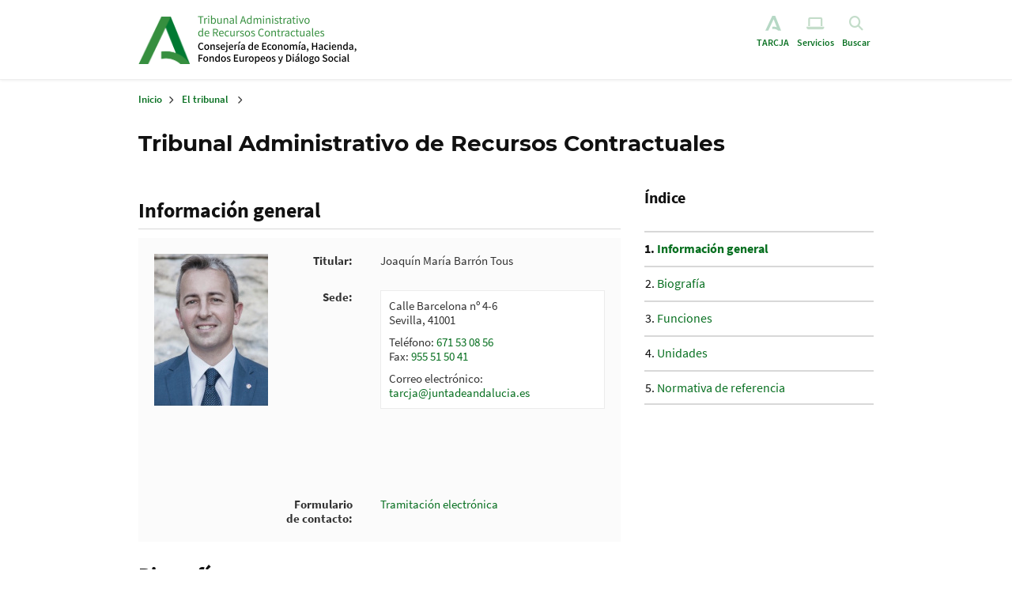

--- FILE ---
content_type: text/html; charset=UTF-8
request_url: https://www.juntadeandalucia.es/organismos/tarc/estructura/titular.html
body_size: 64951
content:
<!DOCTYPE html>
<html lang="es" dir="ltr" prefix="content: http://purl.org/rss/1.0/modules/content/  dc: http://purl.org/dc/terms/  foaf: http://xmlns.com/foaf/0.1/  og: http://ogp.me/ns#  rdfs: http://www.w3.org/2000/01/rdf-schema#  schema: http://schema.org/  sioc: http://rdfs.org/sioc/ns#  sioct: http://rdfs.org/sioc/types#  skos: http://www.w3.org/2004/02/skos/core#  xsd: http://www.w3.org/2001/XMLSchema# ">
  <head>
    <meta charset="utf-8" />
<meta name="description" content="Titular: Joaquín María Barrón Tous. Dirección Calle Barcelona nº 4-6 Localidad Sevilla Código postal 41001 Teléfono 671 53 08 56 Fax 955 51 50 41 Correo electrónico tarcja@juntadeandalucia.es" />
<meta name="keywords" content=",," />
<link rel="canonical" href="https://www.juntadeandalucia.es/organismos/tarc/estructura/titular.html" />
<meta name="robots" content="index, follow" />
<link rel="shortlink" href="https://www.juntadeandalucia.es/organismos/tarc/estructura/titular.html" />
<meta name="generator" content="haciendaindustriayenergia_adscritos_tarc" />
<meta property="og:determiner" content="2059" />
<meta property="og:type" content="Datos básicos" />
<meta name="Generator" content="Drupal 10 (https://www.drupal.org)" />
<meta name="MobileOptimized" content="width" />
<meta name="HandheldFriendly" content="true" />
<meta name="viewport" content="width=device-width, initial-scale=1, shrink-to-fit=no" />
<meta http-equiv="x-ua-compatible" content="ie=edge" />
<link rel="icon" href="/sites/default/files/favicon.ico" type="image/vnd.microsoft.icon" />
<link rel="alternate" hreflang="es" href="http://tarc.jda-pdpjda-pro.paas.junta-andalucia.es/organismos/tarc/estructura/titular.html" />
<script src="/sites/default/files/google_tag/tagmanager_gdc/google_tag.script.js?t7h580" defer></script>
<script src="/sites/default/files/google_tag/tagmanager_general/google_tag.script.js?t7h580" defer></script>
<script src="/sites/default/files/google_tag/tag_manager_portal_jjaa_general/google_tag.script.js?t7h580" defer></script>

    <title>Tribunal Administrativo de Recursos Contractuales - Tribunal Administrativo de Recursos Contractuales - Junta de Andalucía</title>
    <link rel="stylesheet" media="all" href="/core/modules/system/css/components/align.module.css?t7h580" />
<link rel="stylesheet" media="all" href="/core/modules/system/css/components/fieldgroup.module.css?t7h580" />
<link rel="stylesheet" media="all" href="/core/modules/system/css/components/container-inline.module.css?t7h580" />
<link rel="stylesheet" media="all" href="/core/modules/system/css/components/clearfix.module.css?t7h580" />
<link rel="stylesheet" media="all" href="/core/modules/system/css/components/details.module.css?t7h580" />
<link rel="stylesheet" media="all" href="/core/modules/system/css/components/hidden.module.css?t7h580" />
<link rel="stylesheet" media="all" href="/core/modules/system/css/components/item-list.module.css?t7h580" />
<link rel="stylesheet" media="all" href="/core/modules/system/css/components/js.module.css?t7h580" />
<link rel="stylesheet" media="all" href="/core/modules/system/css/components/nowrap.module.css?t7h580" />
<link rel="stylesheet" media="all" href="/core/modules/system/css/components/position-container.module.css?t7h580" />
<link rel="stylesheet" media="all" href="/core/modules/system/css/components/reset-appearance.module.css?t7h580" />
<link rel="stylesheet" media="all" href="/core/modules/system/css/components/resize.module.css?t7h580" />
<link rel="stylesheet" media="all" href="/core/modules/system/css/components/system-status-counter.css?t7h580" />
<link rel="stylesheet" media="all" href="/core/modules/system/css/components/system-status-report-counters.css?t7h580" />
<link rel="stylesheet" media="all" href="/core/modules/system/css/components/system-status-report-general-info.css?t7h580" />
<link rel="stylesheet" media="all" href="/core/modules/system/css/components/tablesort.module.css?t7h580" />
<link rel="stylesheet" media="all" href="/modules/contrib/blazy/css/blazy.css?t7h580" />
<link rel="stylesheet" media="all" href="/modules/contrib/blazy/css/components/blazy.loading.css?t7h580" />
<link rel="stylesheet" media="all" href="/libraries/fontawesome/css/all.min.css?t7h580" />
<link rel="stylesheet" media="all" href="/libraries/fontawesome/css/v4-shims.min.css?t7h580" />
<link rel="stylesheet" media="all" href="/core/modules/layout_builder/layouts/twocol_section/twocol_section.css?t7h580" />
<link rel="stylesheet" media="all" href="/core/modules/layout_discovery/layouts/onecol/onecol.css?t7h580" />
<link rel="stylesheet" media="all" href="/modules/contrib/paragraphs/css/paragraphs.unpublished.css?t7h580" />
<link rel="stylesheet" media="all" href="/modules/contrib/social_media_links/css/social_media_links.theme.css?t7h580" />
<link rel="stylesheet" media="all" href="/modules/contrib/toc_js/css/toc.css?t7h580" />
<link rel="stylesheet" media="all" href="/themes/contrib/bootstrap_barrio/css/components/node.css?t7h580" />
<link rel="stylesheet" media="all" href="/themes/contrib/bootstrap_barrio/css/components/affix.css?t7h580" />
<link rel="stylesheet" media="all" href="/themes/contrib/bootstrap_barrio/css/components/breadcrumb.css?t7h580" />
<link rel="stylesheet" media="all" href="/themes/custom/terra/css/style.css?t7h580" />
<link rel="stylesheet" media="all" href="/libraries/slick/slick/slick.css?t7h580" />
<link rel="stylesheet" media="all" href="/libraries/slick/slick/slick-theme.css?t7h580" />
<link rel="stylesheet" media="all" href="/themes/custom/terra/css/css/slick-custom.css?t7h580" />

    
  </head>
  <body class="layout-no-sidebars page-node-2059 path-node node--type-datos-basicos">
    <a href="#main-content" class="visually-hidden focusable skip-link">
      Pasar al contenido principal
    </a>
    <noscript><iframe title="Google Tag Manager" src="https://www.googletagmanager.com/ns.html?id=GTM-K2L7GR7" height="0" width="0" style="display:none;visibility:hidden"></iframe></noscript><noscript><iframe title="Google Tag Manager" src="https://www.googletagmanager.com/ns.html?id=GTM-MKSC7XV" height="0" width="0" style="display:none;visibility:hidden"></iframe></noscript><noscript><iframe title="Google Tag Manager" src="https://www.googletagmanager.com/ns.html?id=GTM-WH72PV6" height="0" width="0" style="display:none;visibility:hidden"></iframe></noscript>
      <div class="dialog-off-canvas-main-canvas" data-off-canvas-main-canvas>
    <div id="page-wrapper">
  <div id="page">
        
    <header id="header" class="header " role="banner" aria-label="Cabecera de sitio"  data-toggle="affix">
              
        <nav class="navbar navbar-dark bg-primary navbar-expand-lg py-lg-0" id="navbar-main">
                    <div class="container top-nav-bar">
                        



<div class="d-inline-flex header-cap">
  <div>
    <a href="https://www.juntadeandalucia.es/" title="Junta de Andalucía" class="navbar-brand logo-junta" style="background-image:url(/themes/custom/terra/logo-jda.png);">Junta de Andalucía</a>
  </div>
  <div>
                                                                                                                                                                                                                                                                                                                                                                                                                                                                                                                                                                                                                                                                                                                                                                                                                                                                                                                                                                                                                                                                      <a href="https://www.juntadeandalucia.es/organismos/tarc.html" title="Inicio" rel="home" class="navbar-brand logo-organismo logo-domain" style="background-image:url(/sites/default/files/logos-dominios/tarc_2.png );">Inicio</a>
                                                                                                                                                                                                                                                                                                                                                                                                                                </div>
</div>



                          <div class="container-button-responsive">
                <a href="/buscar.html" class="visibility-link-search buscar" title="Buscar" data-toggle="collapse" data-target="#CollapsingNavbar2" aria-controls="CollapsingNavbar2" aria-expanded="false">
                  <div class="menu-icon-content">
                    <i class="fas fa-times"></i>
                    <i class="fas fa-search"></i> 
                    <span class="navbar-toggler-text">Buscar</span>
                  </div>
                </a>
                <button class="navbar-toggler navbar-toggler-right" type="button" data-toggle="collapse" data-target="#CollapsingNavbar" aria-controls="CollapsingNavbar" aria-expanded="false" aria-label="Toggle navigation">
                  <i class="fas fa-times"></i>
                  <i class="fas fa-bars"></i>
                  <span class="navbar-toggler-text">Menú</span>
                </button>
              </div>
              <div class="collapse navbar-collapse row" id="CollapsingNavbar">
                  
  
<nav role="navigation" aria-labelledby="block-tribunaladministrativoderecursoscontractuales-menu" id="block-tribunaladministrativoderecursoscontractuales" class="menu--juntadeandalucia block block-menu navigation menu--haciendain-ads-tarc">
                

  <h5  class="sr-only title-collapse" id="block-tribunaladministrativoderecursoscontractuales-menu"
  >
    Tribunal Administrativo de Recursos Contractuales
      </h5>
  
    <div>
         <ul data-region="primary_menu" id="block-tribunaladministrativoderecursoscontractuales" block="block-tribunaladministrativoderecursoscontractuales" class="clearfix container menu menu-msd menu--haciendain-ads-tarc nav navbar-nav">
        
    
                  <li class="position-static ">
          <a href="/organismos/tarc/estructura.html" class="dropdown-toggle"  title="TARCJA">
              <div class="menu-icon-content">
                                  <img src="/sites/default/files/2020-03/Icono-Junta_0.png" class="nav-sup-lj" alt=""/>
                  <img src="/themes/custom/terra/images/Logo-Junta-hover.png" class="nav-sup-lj-hv" alt=""/>
                                TARCJA
              </div>
            </a>
          <div class="dropdown-menu dropdown-fullwidth full-width">
            

<div class="menu_link_content menu-link-contenthaciendain-ads-tarc view-mode-default menu-dropdown container menu-dropdown-0 menu-type-default">
        <div class="solapa ds-1col clearfix">

  

  <div class="block block-layout-builder block-field-blockmenu-link-contenthaciendain-ads-tarctitle container blockmenulink-msd">
      <div class="row">
      
    <div class="col-12">
        <button class="cierre-custom-button navbar-toggler navbar-toggler-right" type="button" data-toggle="collapse" data-target="#CollapsingNavbar" aria-controls="CollapsingNavbar" aria-expanded="true" aria-label="Toggle navigation"><span class="navbar-toggler-icon"></span></button>
        <div class="slp-title">
            <a href="/organismos/tarc/estructura.html" 
            title="TARCJA"> TARCJA 
        </a> 
            </div>
    </div>

    </div>
  </div>


</div>


  <div class="layout layout--twocol-section layout--twocol-section--25-75 solapa row">

          <div  class="layout__region layout__region--first col">
        <div class="block block-quick-node-block quick-node-block-wrapper">
  
    
      <div class="content">
      

<article about="/node/153184" class="node node--type-listado-de-enlaces node--promoted node--view-mode-default clearfix">
  <div class="node__content clearfix listado-enlaces">
          <div class="imagebox">
                   <img loading="lazy" src="/sites/default/files/2021-09/20092021_08_32_horizontal_Joaquin_Maria_Barron_Tous.jpg" 
        alt="Joaquín María Barrón Tous"
        class="category-banner img-responsive"/>
    
                  

                              <span class="imagebox-desc">Joaquín María Barrón Tous</span>
    
              </div>
         <ul class="fa-ul">
            <li>
            <a href=" https://www.juntadeandalucia.es/organismos/tarc/estructura/titular.html " title="Titular"
             class="link">
            <span>Titular</span>
            </a>
        </li>
            <li>
            <a href=" https://www.juntadeandalucia.es/organismos/tarc/organigrama.html " title="Organigrama"
             class="link">
            <span>Organigrama</span>
            </a>
        </li>
    </ul>

  </div>
</article>

    </div>
  </div>

      </div>
    
          <div  class="layout__region layout__region--second col">
        <div class="block block-layout-builder block-extra-field-blockmenu-link-contenthaciendain-ads-tarcchildren container enlaces-primer-nivel">
                  <div class="row no-gutters">

                                      
                                      
                                                              
            
                                                                                            
          
          
          
                      
              
              <ul class="num-element-1 list-unstyled col-12 col-lg-12">

                                                            <li class="col-12">
                        <a href="/organismos/tarc/estructura/transparencia.html"
                          title="Transparencia">
                            <span>Transparencia </span>
                        </a>

                                                                          <ul class="list-unstyled enlaces-segundo-nivel">
                                                                                                                                                                                                                                                                                                                                                                                                                                                                                                                                                                                                                                                                                                                                                                                                                                                                                                                                                                                                                                                                                                                                                                                                                                                                                                                                                                                                                    
                                                                                                                            
  <li>
    <a href="/organismos/tarc/estructura/transparencia/informacion-institucional-organizativa.html"
      title="Información institucional y organizativa"> 
        <span>Información institucional y organizativa </span>
    </a>
  </li>

                                                                  
  <li>
    <a href="/organismos/tarc/estructura/transparencia/empleo-publico.html"
      title="Empleo público"> 
        <span>Empleo público </span>
    </a>
  </li>

                                                                  
  <li>
    <a href="/organismos/tarc/estructura/transparencia/informacion-juridica.html"
      title="Información jurídica"> 
        <span>Información jurídica </span>
    </a>
  </li>

                                                                  
  <li>
    <a href="/organismos/tarc/estructura/transparencia/relaciones-ciudadania.html"
      title="Relaciones con la ciudadanía"> 
        <span>Relaciones con la ciudadanía </span>
    </a>
  </li>

                                                                  
  <li>
    <a href="/organismos/tarc/estructura/transparencia/contratos-convenios.html"
      title="Contratos, convenios y subvenciones"> 
        <span>Contratos, convenios y subvenciones </span>
    </a>
  </li>

                                                                  
  <li>
    <a href="/organismos/tarc/estructura/transparencia/informacion-economica-presupuestaria.html"
      title="Información económica y presupuestaria"> 
        <span>Información económica y presupuestaria </span>
    </a>
  </li>

                                                                                          
                                                      </ul>
                        
                      </li>
                                                    </ul>
                              
      </div>
    
  </div>

      </div>
    
  </div>

  </div>

          </div>
        </li>
              
    
                  <li class="position-static ">
          <a href="/organismos/tarc/servicios.html" class="dropdown-toggle"  title="Servicios">
              <div class="menu-icon-content">
                                <i class="fa fa-laptop" aria-hidden="true"></i> <span class="link-text">Servicios</span>
              </div>
            </a>
          <div class="dropdown-menu dropdown-fullwidth full-width">
            

<div class="menu_link_content menu-link-contenthaciendain-ads-tarc view-mode-default menu-dropdown container menu-dropdown-0 menu-type-default">
        <div class="solapa ds-1col clearfix">

  

  <div class="block block-layout-builder block-field-blockmenu-link-contenthaciendain-ads-tarctitle container blockmenulink-msd">
      <div class="row">
      
    <div class="col-12">
        <button class="cierre-custom-button navbar-toggler navbar-toggler-right" type="button" data-toggle="collapse" data-target="#CollapsingNavbar" aria-controls="CollapsingNavbar" aria-expanded="true" aria-label="Toggle navigation"><span class="navbar-toggler-icon"></span></button>
        <div class="slp-title">
            <a href="/organismos/tarc/servicios.html" 
            title="Servicios"> Servicios 
        </a> 
            </div>
    </div>

    </div>
  </div>


</div>


  <div class="layout layout--twocol-section layout--twocol-section--67-33 solapa row">

          <div  class="layout__region layout__region--first col">
        <div class="block block-layout-builder block-extra-field-blockmenu-link-contenthaciendain-ads-tarcchildren container enlaces-primer-nivel">
                  <div class="row no-gutters">

                                      
                                      
                                                                                            
            
                                                                                            
          
          
          
                      
              
              <ul class="num-element-2 list-unstyled col-12 col-lg-6">

                                                              

  <li class="col-12">
    <a href="/organismos/tarc/servicios/procedimientos.html"
      title="Catálogo de procedimientos y servicios"> 
        <span>Catálogo de procedimientos y servicios</span>
    </a>
  </li>

                                                    </ul>
            
              
              <ul class="num-element-2 list-unstyled col-12 col-lg-6">

                                                            <li class="col-12">
                        <a href="/organismos/tarc/servicios/servicios-informacion.html"
                          title="Servicios de información">
                            <span>Servicios de información </span>
                        </a>

                                                                          <ul class="list-unstyled enlaces-segundo-nivel">
                                                                                                                                                                                                                                                                                                                                                                                                                                                                                                                                                                                                                                                                                                                                                                                                                                                                                                                                                                
                                                                                          
  <li>
    <a href="/organismos/tarc/servicios/normativa.html"
      title="Normativa"> 
        <span>Normativa </span>
    </a>
  </li>

                                                              
  <li>
    <a href="/organismos/tarc/servicios/publicaciones.html"
      title="Catálogo de publicaciones"> 
        <span>Catálogo de publicaciones </span>
    </a>
  </li>

                                                              
  <li>
    <a href="/organismos/tarc/servicios/resoluciones.html"
      title="Resoluciones del Tribunal Administrativo de Recursos Contractuales"> 
        <span>Resoluciones del Tribunal Administrativo de Recursos Contractuales </span>
    </a>
  </li>

                                                              
  <li>
    <a href="https://www.juntadeandalucia.es/datosabiertos/portal/organization/tarc"
      title="Datos abiertos"> 
        <span>Datos abiertos </span>
    </a>
  </li>

                                                          
                                                      </ul>
                        
                      </li>
                                                    </ul>
                              
      </div>
    
  </div>

      </div>
    
          <div  class="layout__region layout__region--second col">
        <div class="block block-quick-node-block quick-node-block-wrapper">
  
    
      <div class="content">
      

<article about="/node/152353" class="node node--type-directo-a node--promoted node--view-mode-default clearfix">
  <div class="node__content clearfix portada-directo-a">
      <div class="layout layout--onecol">
    <div  class="layout__region layout__region--content">
      <div class="block block-layout-builder block-field-blocknodedirecto-afield-directo-a-contenido">
  
    
      <div class="content">
        
  <div class="card card-directo-a">
    <div class="card-header">
      Directo a
    </div>
    <div class="card-body">
      <ul class="fa-ul">
                    
  <li  class="paragraph paragraph--type--directo-a paragraph--view-mode--default">
          
    <i class="fa-li">         <span class="fas fa-comment " data-fa-transform="" data-fa-mask=""></span>

   </i>
 
    <a href=" https://www.juntadeandalucia.es/organismos/tarc/servicios/procedimientos/detalle/10136.html " title="Presentación de recurso especial o reclamación en materia de contratación"> Presentación de recurso especial o reclamación en materia de contratación </a>


      </li>


                  
  <li  class="paragraph paragraph--type--directo-a paragraph--view-mode--default">
          
    <i class="fa-li">         <span class="fas fa-search " data-fa-transform="" data-fa-mask=""></span>

   </i>
 
    <a href=" https://www.juntadeandalucia.es/organismos/tarc/servicios/resoluciones.html " title="Buscador de Resoluciones del TARCJA"> Buscador de Resoluciones del TARCJA </a>


      </li>


                  
  <li  class="paragraph paragraph--type--directo-a paragraph--view-mode--default">
          
    <i class="fa-li">         <span class="fas fa-paperclip " data-fa-transform="" data-fa-mask=""></span>

   </i>
 
    <a href=" https://ws094.juntadeandalucia.es/sti_informa-ext/ " title="Presentación del expediente administrativo por el órgano de contratación"> Presentación del expediente administrativo por el órgano de contratación </a>


      </li>


                  
  <li  class="paragraph paragraph--type--directo-a paragraph--view-mode--default">
          
    <i class="fa-li">         <span class="fas fa-file " data-fa-transform="" data-fa-mask=""></span>

   </i>
 
    <a href=" https://www.juntadeandalucia.es/organismos/tarc/servicios/suscripcion.html " title="Servicio de suscripción a las resoluciones del TARCJA"> Servicio de suscripción a las resoluciones del TARCJA </a>


      </li>


                  
  <li  class="paragraph paragraph--type--directo-a paragraph--view-mode--default">
           
      </li>


            </ul>
    </div>
  </div>


    </div>
  </div>

    </div>
  </div>

  </div>
</article>

    </div>
  </div>

      </div>
    
  </div>

  </div>

          </div>
        </li>
              
    
                  <li class="position-static search">
          <a href="/organismos/tarc/buscar.html" class="dropdown-toggle"  title="Buscar">
              <div class="menu-icon-content">
                                <i class="fa fa-search" aria-hidden="true"></i> <span class="link-text">Buscar</span>
              </div>
            </a>
          <div class="dropdown-menu dropdown-fullwidth full-width">
            

<div class="menu_link_content menu-link-contenthaciendain-ads-tarc view-mode-default menu-dropdown container menu-dropdown-0 menu-type-default">
        <div class="solapa ds-1col clearfix">

  

  

</div>
<div class="block block-page-recomendador block-recomendador-block">
  
    
      <div class="content">
      



                                                                                                                                                                                                                                                                                            

  <div class="row">
    <div class="col-12">
      <button class="cierre-custom-button navbar-toggler navbar-toggler-right" type="button" data-toggle="collapse" data-target="#CollapsingNavbar" aria-controls="CollapsingNavbar" aria-expanded="true" aria-label="Toggle navigation"><span class="navbar-toggler-icon"></span></button>
      <div class="slp-title">
        <a href="/organismos/tarc/buscar.html" title="Buscar">Buscar</a>
      </div>
    </div>
  </div>


<div id="contenedor-buscador-solapa" class="container-buscador-menu">
    <div class="contenedor-buscador__search">
      <form action="/organismos/tarc/buscar.html" method="get" autocomplete="off">
        <label for="buscador-recomendador-solapa" class="sr-only">Buscar</label>
        <input name="busquedageneral" id="buscador-recomendador-solapa" class="form-control buscador-recomendador-input-solapa"
          type="text" placeholder="Buscar"
          required
          oninvalid="setCustomValidity('Debe introducir al menos un carácter')"
          oninput="setCustomValidity('')">
        <input type="hidden" name="organismo" value="haciendaindustriayenergia_adscritos_tarc"/>
        <button class="boton-recomendador" type="submit" value="Submit" aria-label="Enviar"></button>
      </form>
  </div>
  </div>

    </div>
  </div>


  </div>

          </div>
        </li>
            </ul>

      </div>
</nav>


                	          </div>
                                            </div>
                  </nav>
            <div class="solapa-buscar collapse" id="CollapsingNavbar2">
        <div class="block block-page-recomendador block-recomendador-solapa-responsive-block">
  
      <h4>recomendador solapa responsive</h4>
    
      <div class="content">
      



                                                                                                                                                                                                                                                                                            
<div id="contenedor-buscador-solapa-responsive" class="container-buscador-menu">
    <div class="contenedor-buscador__search">
      <form action="/organismos/tarc/buscar.html" method="get" autocomplete="off">
        <label for="buscador-recomendador-solapa-responsive" class="sr-only">Buscar</label>
        <input name="busquedageneral" id="buscador-recomendador-solapa-responsive" class="form-control buscador-recomendador-input-solapa"
          type="text" placeholder="Buscar"
          required
          oninvalid="setCustomValidity('Debe introducir al menos un carácter')"
          oninput="setCustomValidity('')">
        <input type="hidden" name="organismo" value="haciendaindustriayenergia_adscritos_tarc"/>
        <button class="boton-recomendador" type="submit" value="Submit"></button>
      </form>
  </div>
  </div>

    </div>
  </div>

      </div>
    </header>
          <div class="highlighted">
        <aside class="container section clearfix" role="complementary">
            <div data-drupal-messages-fallback class="hidden"></div>


        </aside>
      </div>
            <div id="main-wrapper" class="layout-main-wrapper clearfix container">
              <div id="main" class="container-fluid px-0 pb-100">
          
            <div id="block-terra-breadcrumbs" class="block block-system block-system-breadcrumb-block">
  
    
      <div class="content">
      

  <nav role="navigation" aria-label="breadcrumb">
    <ol class="breadcrumb">
                  <li class="breadcrumb-item">
          <a href="https://www.juntadeandalucia.es/organismos/tarc.html">Inicio</a>
        </li>
                        <li class="breadcrumb-item">
          <a href="/organismos/tarc/estructura.html">El tribunal</a>
        </li>
              </ol>
  </nav>

    </div>
  </div>


          <div class="row row-offcanvas row-offcanvas-left clearfix mx-0">
              <main class="main-content col px-0" id="content" role="main">
                <section class="section">
                  <a id="main-content" tabindex="-1"></a>
                    <div id="block-terra-page-title" class="block block-core block-page-title-block">
  
    
      <div class="content">
        





  <h1 class="title"><span class="field field--name-title field--type-string field--label-hidden">Tribunal Administrativo de Recursos Contractuales</span>
</h1>



        
    </div>
  </div><div id="block-terra-content" class="block block-system block-system-main-block">
  
    
      <div class="content">
      

<article about="/organismos/tarc/estructura/titular.html" class="node node--type-datos-basicos node--promoted node--view-mode-full clearfix">
  <header>
    
        
      </header>
  <div class="node__content clearfix">
    <div>
  <div class="layout--cont-estruct container clearfix">

    

    <div class="row">
      <div class="col-12 col-md-12 col-lg-8">
        <div class="info-general col-12">
          
        </div>
        <div class="encab-secc image-left col-12">
          
<div class="block block-ctools block-entity-viewnode">
  
    
      <div class="content">
      



                                                                            

<div class="block">
    <h2 class="encab-secc-title">Información general</h2>
  <div class="encab-secc-content"><div class="encab-secc image-left ds-1col clearfix">

  

  <div class="block block-layout-builder block-field-blocknodedatos-basicosfield-organismo-fotografia">
  
    
      <div class="content">
      
            <div class="field field--name-field-organismo-fotografia field--type-entity-reference field--label-hidden field__item">  <img loading="lazy" src="/sites/default/files/2021-09/20092021_08_32_vertical_Joaquin_Maria_Barron_Tous.jpg" width="144" height="192" alt="Joaquín María Barrón Tous" typeof="foaf:Image" />

</div>
      
    </div>
  </div>
<div class="block block-layout-builder block-field-blocknodedatos-basicosfield-organismo-titular">
  
    
      <div class="content">
      
  <div class="field field--name-field-organismo-titular field--type-string field--label-above">
    <div class="field__label">Titular</div>
              <div class="field__item">Joaquín María Barrón Tous</div>
          </div>

    </div>
  </div>





<div class="block block-layout-builder block-field-blocknodedatos-basicosfield-sede">
  
    
      <div class="content">
        <div class="field__label">Sede</div>
        <div class="field__item">
            <div class="slider-sedes-datos-basicos">
                                    <div class="cont-sedes">
                                                                        <div class="dir-sede">
                                                        <div class="dir-int">Calle Barcelona nº 4-6</div>
                                                                                    <div class="fin-dir-int">
                                Sevilla, 41001                            </div>
                                                    </div>
                                                                        <div class="cont-sede">
                                                        <div class="tel-sede">
                                <span>Teléfono:</span>
                                <a href="tel:+34671 53 08 56" title="671 53 08 56">671 53 08 56</a>
                            </div>
                                                                                    <div class="fax-sede">
                                <span>Fax:</span>
                                <a href="tel:+34955 51 50 41" title="955 51 50 41">955 51 50 41</a>
                            </div>
                                                                                </div>
                                                                        <div class="cont-email">
                            <span>Correo electrónico:</span>
                                                        <div><a href="mailto:tarcja@juntadeandalucia.es">tarcja@juntadeandalucia.es</a></div>
                                                    </div>
                                            </div>
                            </div>
        </div>
    </div>
  </div>


<div class="block block-ctools block-entity-viewnode">
  
    
      <div class="content">
      


<div class="redes-sociales-datos-basicos">
    </div>


    </div>
  </div>


<div class="block block-layout-builder block-field-blocknodedatos-basicosfield-formulario-de-contacto">
  
    
      <div class="content">
      
  <div class="field field--name-field-formulario-de-contacto field--type-link field--label-above">
    <div class="field__label">Formulario de contacto</div>
          <div class='field__items'>
              <div class="field__item"><a href="https://www.juntadeandalucia.es/organismos/tarc/servicios/procedimientos/detalle/10136.html">Tramitación electrónica</a></div>
              </div>
      </div>

    </div>
  </div>


</div>
</div>
  </div>




    </div>
  </div>



        </div>
        <div class="cont-secc col-12 contenidos_nivel3 editor">
          <div class="block block-layout-builder block-field-blocknodedatos-basicosfield-organismo-biografia-text">
  
    
      <div class="content">
       
  <div class="field field--name-field-organismo-biografia-text field--type-text-long field--label-above">
    <h2 class="field__label">Biografía</h2>
              <div class="field__item"><p>Joaquín María Barrón Tous
Licenciado en Derecho. Letrado de la Junta de Andalucía.

Experiencia profesional: entre otras funciones ha desarrollado las de Letrado Jefe del Servicio Jurídico Provincial de Huelva, Letrado Jefe de las Asesorías Jurídicas de la Consejería de Salud y de la Consejería de Turismo y Deporte.
Asimismo ha realizado asesoramiento jurídico en materia de contratación pública informando pliegos tipos de contratación administrativa recomendados por la Comisión&nbsp; Consultiva de Contratación de Andalucía en la Asesoría Jurídica de la Consejería de Hacienda. Igualmente ha desarrollado funciones consultivas para otras distintas Consejerías y Agencias. En 2019 fue designado Presidente de la Sección Sancionadora y Vicepresidente del Tribunal Administrativo del Deporte de Andalucía.</p></div>
          </div>

    </div>
  </div>
<div class="block block-layout-builder block-field-blocknodedatos-basicosfield-organismo-funciones">
  
    
      <div class="content">
       
  <div class="field field--name-field-organismo-funciones field--type-text-long field--label-above">
    <h2 class="field__label">Funciones</h2>
              <div class="field__item"><p>De conformidad con el artículo 1 de su norma de creación, al Tribunal Administrativo de Recursos Contractuales de la Junta de Andalucía le corresponden, en el ámbito de la Administración de la Junta de Andalucía y de sus entidades instrumentales que ostenten la condición de poderes adjudicadores, las siguientes competencias:</p>

<ul>
	<li>Resolver los recursos especiales en materia de contratación a los que se refiere el artículo 44 de la Ley 9/2017, de 8 de noviembre, de Contratos del Sector Público.</li>
	<li>Resolver las reclamaciones en los procedimientos de adjudicación a que se refiere el Real Decreto-ley 3/2020, de 4 de febrero, de medidas urgentes por el que se incororan al ordenamiento jurídico español diversas directivas de la Unión Europea en el ámbito de la contratación pública en determinados sectores.</li>
	<li>Resolver, respecto a los contratos celebrados en el ámbito de la seguridad pública, los recursos especiales en materia de contratación y las cuestiones de nulidad a que se refiere la Ley 24/2011, de 1 de agosto, de Contratos del Sector Público en los ámbitos de la defensa y de la seguridad.</li>
	<li>Adoptar las decisiones que procedan sobre las medidas provisionales o cautelares solicitadas por las personas legitimadas con anterioridad a la interposición de los recursos, reclamaciones y cuestiones de nulidad mencionados en los tres apartados anteriores.</li>
	<li>Cualquier otra competencia que le atribuya la normativa de la Unión Europea o la normativa estatal básica.</li>
</ul>

<p>Asimismo, el Tribunal Administrativo, previa celebración del oportuno convenio suscrito por la persona titular de la Consejería competente en materia de Hacienda, resolverá:</p>

<ul>
	<li>Los recursos referidos en el artículo 1.1 a) del Decreto 332/2011, de 2 de noviembre, que se interpongan contra los actos dictados en materia de contratación pública por los órganos competentes del Parlamento de Andalucía, la Cámara de Cuentas de Andalucía, el Consejo Consultivo de Andalucía, el Consejo Audiovisual de Andalucía, el Defensor del Pueblo Andaluz y el Consejo Económico y Social de Andalucía.</li>
	<li>Los recursos referidos en el artículo 1.1 a) del Decreto 332/2011, de 2 de noviembre, que se interpongan contra los actos dictados en materia de contratación pública por las Universidades Públicas de Andalucía.</li>
	<li><a href="http://juntadeandalucia.es/organismos/economiahaciendayadministracionpublica/consejeria/adscritos/tarc/estructura/sobre-organismo/funcionamiento/convenios/detalle/132630.html">Convenios suscritos</a>.</li>
</ul></div>
          </div>

    </div>
  </div>



  <div class="block block-layout-builder block-field-blocknodedatos-basicosfield-composicion">
    
        
          <div class="content">
        <div class="field">
            <h2 class="field__label">Unidades</h2>
        </div>
         
      <div class="field field--name-field-composicion field--type-entity-reference-revisions field--label-hidden field__items">
              <div class="field__item">  <div  class="paragraph paragraph--type--composicion paragraph--view-mode--default">
          <div class="nombre-unidad">
        Vocal
      </div>
              <div class="titular">
          Responsable: Maria Lourdes Ruiz-Cabello Jiménez.
        </div>
                        </div>
</div>
              <div class="field__item">  <div  class="paragraph paragraph--type--composicion paragraph--view-mode--default">
          <div class="nombre-unidad">
        Vocal
      </div>
              <div class="titular">
          Responsable: Manuel Gutiérrez González.
        </div>
                        </div>
</div>
              <div class="field__item">  <div  class="paragraph paragraph--type--composicion paragraph--view-mode--default">
          <div class="nombre-unidad">
        Vocal
      </div>
              <div class="titular">
          Responsable: María del Rosario Forján Rioja
        </div>
                        </div>
</div>
              <div class="field__item">  <div  class="paragraph paragraph--type--composicion paragraph--view-mode--default">
          <div class="nombre-unidad">
        Vocal
      </div>
              <div class="titular">
          Responsable: Pablo Vicente Montalvo
        </div>
                        </div>
</div>
              <div class="field__item">  <div  class="paragraph paragraph--type--composicion paragraph--view-mode--default">
          <div class="nombre-unidad">
        Secretario del Tribunal Administrativo de Recursos Contractuales
      </div>
              <div class="titular">
          Responsable: Gonzalo de la Iglesia Prados
        </div>
                        </div>
</div>
          </div>
  
      </div>
      </div>


  <div class="block block-layout-builder block-field-blocknodedatos-basicosfield-normativa-de-referencia">
    
        
          <div class="content">
        <div class="field">
            <h2 class="field__label">Normativa de referencia</h2>
        </div>
         
      <div class="field field--name-field-normativa-de-referencia field--type-entity-reference-revisions field--label-hidden field__items">
              <div class="field__item">  <div  class="paragraph paragraph--type--normativa-de-referencia paragraph--view-mode--default list-link">
                  <i class="fas fa-caret-right icon-green"></i> <a href="https://www.juntadeandalucia.es/boja/2024/34/1" 
        
                  title="Decreto ley 3/2024, de 16 de febrero por el que se adoptan medidas de simplificación y racionalización administrativa para la mejora de las relaciones de los ciudadanos con la Administración de Justicia y el impulso de la actividad económica en Andalucía"> Decreto ley 3/2024, de 16 de febrero por el que se adoptan medidas de simplificación y racionalización administrativa para la mejora de las relaciones de los ciudadanos con la Administración de Justicia y el impulso de la actividad económica en Andalucía </a>
              
            </div>
</div>
              <div class="field__item">  <div  class="paragraph paragraph--type--normativa-de-referencia paragraph--view-mode--default list-link">
                  <i class="fas fa-caret-right icon-green"></i> <a href=" /sites/default/files/2022-07/Creac_secc_tarcja.pdf " 
                
                    title="Acuerdo de 21 de junio de 2022, de la Tribunal Administrativo de Recursos Contractuales de la Junta de Andalucía, por el que se crean las Secciones del Tribunal, se establece el reparto de atribuciones entre estas y el Pleno y el criterio de distribución de asuntos entre las Secciones"> Acuerdo de 21 de junio de 2022, de la Tribunal Administrativo de Recursos Contractuales de la Junta de Andalucía, por el que se crean las Secciones del Tribunal, se establece el reparto de atribuciones entre estas y el Pleno y el criterio de distribución de asuntos entre las Secciones </a>
        
            </div>
</div>
              <div class="field__item">  <div  class="paragraph paragraph--type--normativa-de-referencia paragraph--view-mode--default list-link">
                  <i class="fas fa-caret-right icon-green"></i> <a href=" /sites/default/files/2022-07/Acuerdo_2_2022_de_la_presidencia_del_tarcja.pdf " 
                
                    title="Acuerdo 2/2022 de la Presidencia del Tribunal Administrativo de Recursos Contractuales de la Junta de Andalucía. Designación de miembros de las secciones"> Acuerdo 2/2022 de la Presidencia del Tribunal Administrativo de Recursos Contractuales de la Junta de Andalucía. Designación de miembros de las secciones </a>
        
            </div>
</div>
              <div class="field__item">  <div  class="paragraph paragraph--type--normativa-de-referencia paragraph--view-mode--default list-link">
                  <i class="fas fa-caret-right icon-green"></i> <a href="https://www.juntadeandalucia.es/boja/2021/35/1" 
        
                  title="Decreto-ley 3/2021, de 16 de febrero, por el que se adoptan medidas de agilización administrativa y racionalización de los recursos para el impulso a la recuperación y resiliencia en el ámbito de la Comunidad Autónoma de Andalucía"> Decreto-ley 3/2021, de 16 de febrero, por el que se adoptan medidas de agilización administrativa y racionalización de los recursos para el impulso a la recuperación y resiliencia en el ámbito de la Comunidad Autónoma de Andalucía </a>
              
            </div>
</div>
              <div class="field__item">  <div  class="paragraph paragraph--type--normativa-de-referencia paragraph--view-mode--default list-link">
                  <i class="fas fa-caret-right icon-green"></i> <a href="https://www.boe.es/buscar/act.php?id=BOE-A-2020-17340&amp;p=20201231&amp;tn=2" 
        
                  title="Real Decreto-ley 36/2020, de 30 de diciembre, por el que se aprueban medidas urgentes para la modernización de la Administración Pública y para la ejecución del Plan de Recuperación, Transformación y Resiliencia"> Real Decreto-ley 36/2020, de 30 de diciembre, por el que se aprueban medidas urgentes para la modernización de la Administración Pública y para la ejecución del Plan de Recuperación, Transformación y Resiliencia </a>
              
            </div>
</div>
              <div class="field__item">  <div  class="paragraph paragraph--type--normativa-de-referencia paragraph--view-mode--default list-link">
                  <i class="fas fa-caret-right icon-green"></i> <a href="https://www.juntadeandalucia.es/boja/2020/118/BOJA20-118-00002-6344-01_00173720.pdf" 
        
                  title="Orden de 12 de junio de 2020, por la que se modifica la Orden de la Consejería de Hacienda y Administración Pública, de 14 de diciembre de 2011, por la que se acuerda el inicio del funcionamiento del Tribunal Administrativo de Recursos Contractuales de la Junta de Andalucía"> Orden de 12 de junio de 2020, por la que se modifica la Orden de la Consejería de Hacienda y Administración Pública, de 14 de diciembre de 2011, por la que se acuerda el inicio del funcionamiento del Tribunal Administrativo de Recursos Contractuales de la Junta de Andalucía </a>
              
            </div>
</div>
              <div class="field__item">  <div  class="paragraph paragraph--type--normativa-de-referencia paragraph--view-mode--default list-link">
                  <i class="fas fa-caret-right icon-green"></i> <a href="https://www.boe.es/buscar/act.php?id=BOJA-b-2020-90175&amp;p=20210420&amp;tn=2" 
        
                  title="Decreto-ley 13/2020, de 18 de mayo, por el que se establecen medidas extraordinarias y urgentes relativas a establecimientos hoteleros, coordinación de alertas, impulso de la telematización, reactivación del sector cultural y flexibilización en diversos ámbitos ante la situación generada por el coronavirus COVID-19)"> Decreto-ley 13/2020, de 18 de mayo, por el que se establecen medidas extraordinarias y urgentes relativas a establecimientos hoteleros, coordinación de alertas, impulso de la telematización, reactivación del sector cultural y flexibilización en diversos ámbitos ante la situación generada por el coronavirus COVID-19) </a>
              
            </div>
</div>
              <div class="field__item">  <div  class="paragraph paragraph--type--normativa-de-referencia paragraph--view-mode--default list-link">
                  <i class="fas fa-caret-right icon-green"></i> <a href="https://www.boe.es/buscar/act.php?id=BOE-A-2020-1651&amp;p=20200205&amp;tn=1#a1" 
        
                  title="Real Decreto-ley 3/2020, de 4 de febrero, de medidas urgentes por el que se incorporan al ordenamiento jurídico español diversas directivas de la Unión Europea en el ámbito de la contratación pública en determinados sectores; de seguros privados; de planes y fondos de pensiones; del ámbito tributario y de litigios fiscales"> Real Decreto-ley 3/2020, de 4 de febrero, de medidas urgentes por el que se incorporan al ordenamiento jurídico español diversas directivas de la Unión Europea en el ámbito de la contratación pública en determinados sectores; de seguros privados; de planes y fondos de pensiones; del ámbito tributario y de litigios fiscales </a>
              
            </div>
</div>
              <div class="field__item">  <div  class="paragraph paragraph--type--normativa-de-referencia paragraph--view-mode--default list-link">
                  <i class="fas fa-caret-right icon-green"></i> <a href="https://www.boe.es/buscar/act.php?id=BOE-A-2017-12902" 
        
                  title="Ley 9/2017, de 8 de noviembre, de Contratos del Sector Público, por la que se transponen al ordenamiento jurídico español las Directivas del Parlamento Europeo y del Consejo 2014/23/UE y 2014/24/UE, de 26 de febrero de 2014"> Ley 9/2017, de 8 de noviembre, de Contratos del Sector Público, por la que se transponen al ordenamiento jurídico español las Directivas del Parlamento Europeo y del Consejo 2014/23/UE y 2014/24/UE, de 26 de febrero de 2014 </a>
              
            </div>
</div>
              <div class="field__item">  <div  class="paragraph paragraph--type--normativa-de-referencia paragraph--view-mode--default list-link">
                  <i class="fas fa-caret-right icon-green"></i> <a href="https://www.boe.es/buscar/act.php?id=BOE-A-2015-10304" 
        
                  title="Real Decreto 814/2015, de 11 de septiembre, por el que se aprueba el Reglamento de los procedimientos especiales de revisión de decisiones en materia contractual y de organización del Tribunal Administrativo Central de Recursos Contractuales"> Real Decreto 814/2015, de 11 de septiembre, por el que se aprueba el Reglamento de los procedimientos especiales de revisión de decisiones en materia contractual y de organización del Tribunal Administrativo Central de Recursos Contractuales </a>
              
            </div>
</div>
              <div class="field__item">  <div  class="paragraph paragraph--type--normativa-de-referencia paragraph--view-mode--default list-link">
                  <i class="fas fa-caret-right icon-green"></i> <a href="https://www.juntadeandalucia.es/boja/2014/153" 
        
                  title="Decreto 120/2014, de 1 de agosto, por el que se acuerda el funcionamiento del Tribunal Administrativo de Recursos Contractuales de la Junta de Andalucía como órgano colegiado, y se modifica el Decreto 332/2011, de 2 de noviembre, por el que se crea el mismo "> Decreto 120/2014, de 1 de agosto, por el que se acuerda el funcionamiento del Tribunal Administrativo de Recursos Contractuales de la Junta de Andalucía como órgano colegiado, y se modifica el Decreto 332/2011, de 2 de noviembre, por el que se crea el mismo  </a>
              
            </div>
</div>
              <div class="field__item">  <div  class="paragraph paragraph--type--normativa-de-referencia paragraph--view-mode--default list-link">
                  <i class="fas fa-caret-right icon-green"></i> <a href="https://www.juntadeandalucia.es/boja/2011/222" 
        
                  title="Decreto 332/2011, de 2 de noviembre, por el que se crea el Tribunal Administrativo de Recursos Contractuales de la Junta de Andalucía "> Decreto 332/2011, de 2 de noviembre, por el que se crea el Tribunal Administrativo de Recursos Contractuales de la Junta de Andalucía  </a>
              
            </div>
</div>
              <div class="field__item">  <div  class="paragraph paragraph--type--normativa-de-referencia paragraph--view-mode--default list-link">
                  <i class="fas fa-caret-right icon-green"></i> <a href="https://www.juntadeandalucia.es/boja/2011/248/d7.pdf" 
        
                  title="Orden de 14 de diciembre de 2011, por la que se acuerda el inicio del funcionamiento del Tribunal Administrativo de Recursos Contractuales de la Junta de Andalucía."> Orden de 14 de diciembre de 2011, por la que se acuerda el inicio del funcionamiento del Tribunal Administrativo de Recursos Contractuales de la Junta de Andalucía. </a>
              
            </div>
</div>
          </div>
  
      </div>
      </div>

        </div>
      </div>
      <div class="sideb col-12 col-md-12 col-lg-4">
        <div class="block block-toc-js block-toc-js-block">
  
    
      <div class="content">
      

<div id="sticky-anchor"></div>
<div  class="toc-js sticky" id="toc-js-block-toc-js-block" data-id="toc_js_block" data-label="Índice" data-label-display="0" data-provider="toc_js" data-selectors="h2" data-selectors-minimum="2" data-container=".main-content" data-prefix="toc" data-list-type="ol" data-back-to-top="0" data-back-to-top-label="Back to top" data-smooth-scrolling="1" data-scroll-to-offset="140" data-highlight-on-scroll="1" data-highlight-offset="100" data-sticky="1" data-sticky-offset="140" data-sticky-stop=".site-footer" data-sticky-stop-padding="20">
  <div class="toc-title h3">Índice</div>
  <nav role="navigation" aria-label="Índice"></nav>
</div>

    </div>
  </div>

      </div>
    </div>

  </div>
</div>

  </div>
</article>

    </div>
  </div>


                </section>
              </main>
                                  </div>
        </div>
          </div>
        <footer class="site-footer">
                                <div class="site-footer__bottom">
            <div class="container">
                <section class="row region region-footer-fifth">
    <div id="block-quicknodeblock-21" class="mr-3 block block-quick-node-block quick-node-block-wrapper">
  
    
      <div class="content">
      

<div class="logo-footer">
  <div class="node__content clearfix">
    


            <div class="blazy blazy--field blazy--field-imagen-banner blazy--field-imagen-banner--logos-footer field field--name-field-imagen-banner field--type-entity-reference field--label-hidden field__item" data-blazy="">    <div data-b-token="b-cd35036c7db" class="media media--blazy media--bundle--image media--image is-b-loading"><img alt="Junta de Andalucía" title="Junta de Andalucía" decoding="async" class="media__element b-lazy" loading="lazy" data-src="/sites/default/files/styles/thumbnail/public/2020-07/Footer%20-%20Logo%20JuntaC.png?itok=iIV7bCI_" src="data:image/svg+xml;charset=utf-8,%3Csvg%20xmlns%3D&#039;http%3A%2F%2Fwww.w3.org%2F2000%2Fsvg&#039;%20viewBox%3D&#039;0%200%201%201&#039;%2F%3E" width="86" height="89" typeof="foaf:Image" />
        </div>
  </div>
      
  </div>
</div>

    </div>
  </div>
<div id="block-quicknodeblock-24" class="mr-0 block block-quick-node-block quick-node-block-wrapper">
  
    
      <div class="content">
      

<div class="logo-footer">
  <div class="node__content clearfix">
    


            <div class="blazy blazy--field blazy--field-imagen-banner blazy--field-imagen-banner--logos-footer field field--name-field-imagen-banner field--type-entity-reference field--label-hidden field__item" data-blazy="">    <div data-b-token="b-e7c9be95cd9" class="media media--blazy media--bundle--image media--image is-b-loading"><img alt="Agenda 2030" title="Agenda 2030" decoding="async" class="media__element b-lazy" loading="lazy" data-src="/sites/default/files/styles/thumbnail/public/2020-07/Footer%20-%20Logo%20OSSC.png?itok=ItbIPfaL" src="data:image/svg+xml;charset=utf-8,%3Csvg%20xmlns%3D&#039;http%3A%2F%2Fwww.w3.org%2F2000%2Fsvg&#039;%20viewBox%3D&#039;0%200%201%201&#039;%2F%3E" width="64" height="90" typeof="foaf:Image" />
        </div>
  </div>
      
  </div>
</div>

    </div>
  </div>
<div id="block-quicknodeblock-115" class="mr-2 block block-quick-node-block quick-node-block-wrapper">
  
    
      <div class="content">
      

<article about="/no-path/329569.html" typeof="schema:WebPage" class="node node--type-page node--view-mode-pagina-basica-view-quick-node clearfix">
  <div class="node__content clearfix">
    
            <div property="schema:text" class="clearfix text-formatted field field--name-body field--type-text-with-summary field--label-hidden field__item"><p><a href="https://www.juntadeandalucia.es/andaluciaconucrania.html"><img alt="Andalucía con Ucrania" data-entity-type="file" data-entity-uuid="c66bc060-7e67-4597-a5e0-83bbded1877a" src="/sites/default/files/inline-images/2022/04/logo_ucrania_cuadrado.png"></a></p>
</div>
      


  </div>
</article>

    </div>
  </div>
<div id="block-menucomunpiecustom" class="enlace-footer-custom menu--footer block block-block-content block-block-content582dbecc-9738-4414-849a-8f69e0684a2b">
  
    
      <div class="content">
      
            <div class="clearfix text-formatted field field--name-body field--type-text-with-summary field--label-hidden field__item"><ul class="navbar-nav">
	<li class="nav-item"><a class="nav-link" href="/informacion/accesibilidad.html">Accesibilidad</a></li>
	<li class="nav-item"><a class="nav-link" href="/informacion/legal.html">Aviso legal</a></li>
	<li class="nav-item"><a class="nav-link" href="https://www.juntadeandalucia.es/canal-denuncias.html">Canal de denuncias interno</a></li>
	<li class="nav-item"><a class="nav-link" href="/politicadecookies.html">Política de cookies</a></li>
	<li class="nav-item"><a class="nav-link" href="/protecciondedatos.html">Protección de datos</a></li>
</ul>
</div>
      
    </div>
  </div>
<div id="block-quicknodeblock-certificacion-ens" class="block block-quick-node-block quick-node-block-wrapper">
  
    
      <div class="content">
      

<article about="/no-path/590791.html" typeof="schema:WebPage" class="node node--type-page node--view-mode-pagina-basica-view-quick-node clearfix">
  <div class="node__content clearfix">
    
            <div property="schema:text" class="clearfix text-formatted field field--name-body field--type-text-with-summary field--label-hidden field__item"><p class="text-center"><a href="/sites/default/files/2025-06/DOC-170-Certificado%20de%20Conformidad%20ENS_ADA15_%28PORTALJDA_BOJA%29_MEDIA_2024_signed.pdf"><img alt="Disitintivo ENS certificacion media RD311/2022" data-entity-type="file" data-entity-uuid="693bc66e-dd43-4650-bd3c-5fbfdefd9662" src="/sites/default/files/inline-images/2025/06/distintivo_ens_certificacion_MEDIA_RD311-2022.png" width="95"> </a></p>
</div>
      


  </div>
</article>

    </div>
  </div>

  </section>

            </div>
          </div>
                  </footer>
  </div>
</div>

  </div>

    
    <script type="application/json" data-drupal-selector="drupal-settings-json">{"path":{"baseUrl":"\/","pathPrefix":"","currentPath":"node\/2059","currentPathIsAdmin":false,"isFront":false,"currentLanguage":"es"},"pluralDelimiter":"\u0003","suppressDeprecationErrors":true,"page_recomendador":{"buscador":{"waitTime":"100","numChar":"70"}},"active_theme":"terra","blazy":{"loadInvisible":true,"offset":100,"saveViewportOffsetDelay":50,"validateDelay":null,"container":"","loader":true,"unblazy":false,"visibleClass":false},"blazyIo":{"disconnect":false,"rootMargin":"0px","threshold":[0,0.25,0.5,0.75,1]},"user":{"uid":0,"permissionsHash":"52d0c0e162ccfa99b6df7ef7ef33ee72b0ebbcd1420f5c7ab8787170c9782170"}}</script>
<script src="/modules/contrib/blazy/js/polyfill/blazy.polyfill.min.js?t7h580"></script>
<script src="/modules/contrib/blazy/js/polyfill/blazy.classlist.min.js?t7h580"></script>
<script src="/modules/contrib/blazy/js/polyfill/blazy.promise.min.js?t7h580"></script>
<script src="/modules/contrib/blazy/js/polyfill/blazy.raf.min.js?t7h580"></script>
<script src="/modules/contrib/jquery_once/lib/jquery_3.7.1_jquery.min.js?v=3.7.1"></script>
<script src="/core/assets/vendor/once/once.min.js?v=1.0.1"></script>
<script src="/modules/contrib/jquery_once/lib/jquery-once-2.2.3/jquery.once.min.js?v=2.2.3"></script>
<script src="/sites/default/files/languages/es_191X_ks5zS8uAnQXAa59GWMaqMLDKQbqCKDOyn555vo.js?t7h580"></script>
<script src="/core/misc/drupalSettingsLoader.js?v=10.4.6"></script>
<script src="/core/misc/drupal.js?v=10.4.6"></script>
<script src="/core/misc/drupal.init.js?v=10.4.6"></script>
<script src="/core/misc/debounce.js?v=10.4.6"></script>
<script src="/modules/contrib/blazy/js/dblazy.min.js?t7h580"></script>
<script src="/modules/contrib/blazy/js/plugin/blazy.once.min.js?t7h580"></script>
<script src="/modules/contrib/blazy/js/plugin/blazy.sanitizer.min.js?t7h580"></script>
<script src="/modules/contrib/blazy/js/plugin/blazy.dom.min.js?t7h580"></script>
<script src="/modules/contrib/blazy/js/base/blazy.base.min.js?t7h580"></script>
<script src="/modules/contrib/blazy/js/plugin/blazy.dataset.min.js?t7h580"></script>
<script src="/modules/contrib/blazy/js/plugin/blazy.viewport.min.js?t7h580"></script>
<script src="/modules/contrib/blazy/js/plugin/blazy.xlazy.min.js?t7h580"></script>
<script src="/modules/contrib/blazy/js/plugin/blazy.observer.min.js?t7h580"></script>
<script src="/modules/contrib/blazy/js/plugin/blazy.loading.min.js?t7h580"></script>
<script src="/modules/contrib/blazy/js/polyfill/blazy.webp.min.js?t7h580"></script>
<script src="/modules/contrib/blazy/js/base/blazy.min.js?t7h580"></script>
<script src="/modules/contrib/blazy/js/base/io/bio.min.js?t7h580"></script>
<script src="/modules/contrib/blazy/js/base/io/bio.media.min.js?t7h580"></script>
<script src="/modules/contrib/blazy/js/base/blazy.drupal.min.js?t7h580"></script>
<script src="/modules/contrib/blazy/js/blazy.load.min.js?t7h580"></script>
<script src="/themes/contrib/bootstrap_barrio/js/affix.js?v=10.4.6"></script>
<script src="/modules/custom/page_recomendador/js/jquery-ui.js?v=1"></script>
<script src="/modules/custom/page_recomendador/js/recomendador.js?v=1"></script>
<script src="/themes/custom/terra/js/popper.min.js?v=10.4.6"></script>
<script src="/themes/custom/terra/js/bootstrap.min.js?v=10.4.6"></script>
<script src="/themes/custom/terra/js/global.js?v=10.4.6"></script>
<script src="/themes/custom/terra/js/polyfills/ofi.min.js?v=10.4.6"></script>
<script src="/themes/custom/terra/js/recomendador/typed.js?v=10.4.6"></script>
<script src="/themes/custom/terra/js/recomendador/animationTextfield.js?v=10.4.6"></script>
<script src="/themes/custom/terra/js/icon-busqueda-avanzada-IE/details-shim.js?v=10.4.6"></script>
<script src="/themes/custom/terra/js/solapa-menu/mantener-abierta-solapa-click-enlace.js?v=10.4.6"></script>
<script src="/themes/custom/terra/js/view/tarcja.js?v=10.4.6"></script>
<script src="/themes/custom/terra/js/imageMapResizer/imageMapResizer.min.js?v=10.4.6"></script>
<script src="/libraries/slick/slick/slick.js?v=1.x"></script>
<script src="/themes/custom/terra/js/slick-default.js?v=1.x"></script>
<script src="/themes/custom/terra/js/slick-centros-culturales.js?v=1.x"></script>
<script src="/themes/custom/terra/js/toc.js?v=10.4.6"></script>
<script src="/libraries/toc/dist/toc.min.js?v=0.3.2"></script>
<script src="/modules/contrib/toc_js/js/toc_js.js?t7h580"></script>

  </body>
</html>


--- FILE ---
content_type: text/css
request_url: https://www.juntadeandalucia.es/modules/contrib/toc_js/css/toc.css?t7h580
body_size: 192
content:
a.back-to-top {
  float: right;
  font-size: 0.7rem;
  display: none;
}
.toc-js.sticky {
  position: relative;
}
.toc-js.sticky.is-sticked {
  position: fixed;
}

.toc-js {
  display: none;
}


--- FILE ---
content_type: text/css
request_url: https://www.juntadeandalucia.es/themes/custom/terra/css/style.css?t7h580
body_size: 633092
content:
@charset "UTF-8";@font-face{font-family:"Source Sans Pro";src:local("Source Sans Pro Bold"),local("SourceSansPro-Bold"),url(../fonts/Source_Sans_Pro/SourceSansPro-Bold.eot?#iefix) format("embedded-opentype"),url(../fonts/Source_Sans_Pro/SourceSansPro-Bold.woff2) format("woff2"),url(../fonts/Source_Sans_Pro/SourceSansPro-Bold.woff) format("woff"),url(../fonts/Source_Sans_Pro/SourceSansPro-Bold.ttf) format("truetype");font-weight:700;font-style:normal;font-display:swap}@font-face{font-family:"Source Sans Pro";src:local("Source Sans Pro Light"),local("SourceSansPro-Light"),url(../fonts/Source_Sans_Pro/SourceSansPro-Light.eot?#iefix) format("embedded-opentype"),url(../fonts/Source_Sans_Pro/SourceSansPro-Light.woff2) format("woff2"),url(../fonts/Source_Sans_Pro/SourceSansPro-Light.woff) format("woff"),url(../fonts/Source_Sans_Pro/SourceSansPro-Light.ttf) format("truetype");font-weight:300;font-style:normal;font-display:swap}@font-face{font-family:"Source Sans Pro";src:local("Source Sans Pro Bold Italic"),local("SourceSansPro-BoldItalic"),url(../fonts/Source_Sans_Pro/SourceSansPro-BoldItalic.eot?#iefix) format("embedded-opentype"),url(../fonts/Source_Sans_Pro/SourceSansPro-BoldItalic.woff2) format("woff2"),url(../fonts/Source_Sans_Pro/SourceSansPro-BoldItalic.woff) format("woff"),url(../fonts/Source_Sans_Pro/SourceSansPro-BoldItalic.ttf) format("truetype");font-weight:700;font-style:italic;font-display:swap}@font-face{font-family:"Source Sans Pro";src:local("Source Sans Pro Light Italic"),local("SourceSansPro-LightItalic"),url(../fonts/Source_Sans_Pro/SourceSansPro-LightItalic.eot?#iefix) format("embedded-opentype"),url(../fonts/Source_Sans_Pro/SourceSansPro-LightItalic.woff2) format("woff2"),url(../fonts/Source_Sans_Pro/SourceSansPro-LightItalic.woff) format("woff"),url(../fonts/Source_Sans_Pro/SourceSansPro-LightItalic.ttf) format("truetype");font-weight:300;font-style:italic;font-display:swap}@font-face{font-family:"Source Sans Pro";src:local("Source Sans Pro Regular"),local("SourceSansPro-Regular"),url(../fonts/Source_Sans_Pro/SourceSansPro-Regular.eot?#iefix) format("embedded-opentype"),url(../fonts/Source_Sans_Pro/SourceSansPro-Regular.woff2) format("woff2"),url(../fonts/Source_Sans_Pro/SourceSansPro-Regular.woff) format("woff"),url(../fonts/Source_Sans_Pro/SourceSansPro-Regular.ttf) format("truetype");font-weight:400;font-style:normal;font-display:swap}@font-face{font-family:"Source Sans Pro";src:local("Source Sans Pro SemiBold"),local("SourceSansPro-SemiBold"),url(../fonts/Source_Sans_Pro/SourceSansPro-SemiBold.eot?#iefix) format("embedded-opentype"),url(../fonts/Source_Sans_Pro/SourceSansPro-SemiBold.woff2) format("woff2"),url(../fonts/Source_Sans_Pro/SourceSansPro-SemiBold.woff) format("woff"),url(../fonts/Source_Sans_Pro/SourceSansPro-SemiBold.ttf) format("truetype");font-weight:600;font-style:normal;font-display:swap}@font-face{font-family:"Source Sans Pro";src:local("Source Sans Pro Italic"),local("SourceSansPro-Italic"),url(../fonts/Source_Sans_Pro/SourceSansPro-Italic.eot?#iefix) format("embedded-opentype"),url(../fonts/Source_Sans_Pro/SourceSansPro-Italic.woff2) format("woff2"),url(../fonts/Source_Sans_Pro/SourceSansPro-Italic.woff) format("woff"),url(../fonts/Source_Sans_Pro/SourceSansPro-Italic.ttf) format("truetype");font-weight:400;font-style:italic}@font-face{font-family:"Source Sans Pro";src:local("Source Sans Pro SemiBold Italic"),local("SourceSansPro-SemiBoldItalic"),url(../fonts/Source_Sans_Pro/SourceSansPro-SemiBoldItalic.eot?#iefix) format("embedded-opentype"),url(../fonts/Source_Sans_Pro/SourceSansPro-SemiBoldItalic.woff2) format("woff2"),url(../fonts/Source_Sans_Pro/SourceSansPro-SemiBoldItalic.woff) format("woff"),url(../fonts/Source_Sans_Pro/SourceSansPro-SemiBoldItalic.ttf) format("truetype");font-weight:600;font-style:italic}@font-face{font-family:Montserrat;src:local("Montserrat Bold"),local("Montserrat-Bold"),url(../fonts/Montserrat/Montserrat-Bold.eot?#iefix) format("embedded-opentype"),url(../fonts/Montserrat/Montserrat-Bold.woff2) format("woff2"),url(../fonts/Montserrat/Montserrat-Bold.woff) format("woff"),url(../fonts/Montserrat/Montserrat-Bold.ttf) format("truetype");font-weight:700;font-style:normal;font-display:swap}body{font-family:"Source Sans Pro",sans-serif!important}.title{margin-top:20px;margin-bottom:40px;font-weight:700}.title-secction{font-size:28px;font-weight:700;line-height:34px}.green-letter,.title-h2{color:#087021}.green-letter.underline,.title-h2.underline{-webkit-text-decoration-line:underline;text-decoration-line:underline;-webkit-text-decoration-color:#087021;text-decoration-color:#087021}.subtitle{margin-top:21px;margin-bottom:4px}.subtitulo-comp-buscador{margin-bottom:15px}.ul-subtitle{margin-top:21px;margin-bottom:15px}hr{margin-bottom:4px;margin-top:4px}.main-content .h1,.main-content h1{font-size:28px;font-family:Montserrat,Arial,Verdana,sans-serif}.main-content .h2,.main-content h2{font-size:26px;font-weight:700}.main-content .h3,.main-content h3{font-size:22px;font-weight:700}.main-content .h4,.main-content h4{font-size:20px;font-weight:600}.main-content .h5,.main-content h5{font-size:17px;font-weight:600}.main-content .h6,.main-content h6{font-size:18px;font-weight:600}.main-content .h7{font-size:16px;font-weight:700;display:block;margin-top:4px}.main-content .h8{font-size:14px;display:block;margin-top:4px}.main-content .h9{font-size:14px;font-weight:600;display:block;margin-top:4px}.main-content .h10{font-size:14px;font-weight:700;display:block;margin-top:4px}.main-content .h11{font-size:12px;font-weight:600;display:block;margin-top:4px}.main-content .h12{font-size:13px;display:block;margin-top:4px}.main-content .h13{font-size:11px}label{font-size:15px;font-weight:600}.card-title{font-size:17px;font-weight:600}.card-text{font-size:14px}input,select,textarea{font-size:14px}small{font-size:13px}/*!
 * Bootstrap v4.3.1 ACC (https://getbootstrap.com/)
 * Copyright 2011-2019 The Bootstrap Authors
 * Copyright 2011-2019 Twitter, Inc.
 * Licensed under MIT (https://github.com/twbs/bootstrap/blob/master/LICENSE)
 */:root{--blue:#007bff;--indigo:#6610f2;--purple:#6f42c1;--pink:#e83e8c;--red:#d9534f;--orange:#fd7e14;--yellow:#f0ad4e;--green:#5c966a;--teal:#20c997;--cyan:#5bc0de;--white:#fff;--gray:#555555;--gray-dark:#333333;--primary:#087021;--secondary:#fff;--success:#5c966a;--info:#5bc0de;--warning:#f0ad4e;--danger:#d9534f;--light:#eeeeee;--dark:#333333;--breakpoint-xs:0;--breakpoint-sm:576px;--breakpoint-md:768px;--breakpoint-lg:992px;--breakpoint-xl:1300px;--font-family-sans-serif:-apple-system,system-ui,BlinkMacSystemFont,"Segoe UI",Roboto,"Helvetica Neue",Arial,sans-serif;--font-family-monospace:Menlo,Monaco,Consolas,"Liberation Mono","Courier New",monospace}*,::after,::before{-webkit-box-sizing:border-box;box-sizing:border-box}html{font-family:sans-serif;line-height:1.15;-webkit-text-size-adjust:100%;-webkit-tap-highlight-color:transparent}article,aside,figcaption,figure,footer,header,hgroup,main,nav,section{display:block}body{margin:0;font-family:-apple-system,system-ui,BlinkMacSystemFont,"Segoe UI",Roboto,"Helvetica Neue",Arial,sans-serif;font-size:1rem;font-weight:400;line-height:1.5;color:#111;text-align:left;background-color:#fff}hr{-webkit-box-sizing:content-box;box-sizing:content-box;height:0;overflow:visible}h1,h2,h3,h4,h5,h6{margin-top:0;margin-bottom:.5rem}p{margin-top:0;margin-bottom:1rem}abbr[data-original-title],abbr[title]{text-decoration:underline;-webkit-text-decoration:underline dotted;text-decoration:underline dotted;cursor:help;border-bottom:0;-webkit-text-decoration-skip-ink:none;text-decoration-skip-ink:none}address{margin-bottom:1rem;font-style:normal;line-height:inherit}dl,ol,ul{margin-top:0;margin-bottom:1rem}ol ol,ol ul,ul ol,ul ul{margin-bottom:0}dt{font-weight:700}dd{margin-bottom:.5rem;margin-left:0}blockquote{margin:0 0 1rem}b,strong{font-weight:bolder}small{font-size:80%}sub,sup{position:relative;font-size:75%;line-height:0;vertical-align:baseline}sub{bottom:-.25em}sup{top:-.5em}a{color:#087021;text-decoration:none;background-color:transparent}a:hover{color:#0b4c1a;text-decoration:none}a:not([href]):not([tabindex]){color:inherit;text-decoration:none}a:not([href]):not([tabindex]):focus,a:not([href]):not([tabindex]):hover{color:inherit;text-decoration:none}code,kbd,pre,samp{font-family:Menlo,Monaco,Consolas,"Liberation Mono","Courier New",monospace;font-size:1em}pre{margin-top:0;margin-bottom:1rem;overflow:auto}figure{margin:0 0 1rem}img{vertical-align:middle;border-style:none}svg{overflow:hidden;vertical-align:middle}table{border-collapse:collapse}caption{padding-top:.75rem;padding-bottom:.75rem;color:#555;text-align:left;caption-side:bottom}th{text-align:inherit}label{display:inline-block;margin-bottom:.5rem}button{border-radius:0}button,input,optgroup,select,textarea{margin:0;font-family:inherit;font-size:inherit;line-height:inherit}button,input{overflow:visible}button,select{text-transform:none}select{word-wrap:normal}[type=button],[type=reset],[type=submit],button{-webkit-appearance:button}[type=button]:not(:disabled),[type=reset]:not(:disabled),[type=submit]:not(:disabled),button:not(:disabled){cursor:pointer}[type=button]::-moz-focus-inner,[type=reset]::-moz-focus-inner,[type=submit]::-moz-focus-inner,button::-moz-focus-inner{padding:0;border-style:none}input[type=checkbox],input[type=radio]{-webkit-box-sizing:border-box;box-sizing:border-box;padding:0}input[type=date],input[type=datetime-local],input[type=month],input[type=time]{-webkit-appearance:listbox}textarea{overflow:auto;resize:vertical}fieldset{min-width:0;padding:0;margin:0;border:0}legend{display:block;width:100%;max-width:100%;padding:0;margin-bottom:.5rem;font-size:1.5rem}@media (max-width:1200px){legend{font-size:calc(1.275rem + .3vw)}}legend{line-height:inherit;color:inherit;white-space:normal}progress{vertical-align:baseline}[type=number]::-webkit-inner-spin-button,[type=number]::-webkit-outer-spin-button{height:auto}[type=search]{outline-offset:-2px;-webkit-appearance:none}[type=search]::-webkit-search-decoration{-webkit-appearance:none}::-webkit-file-upload-button{font:inherit;-webkit-appearance:button}output{display:inline-block}summary{display:list-item;cursor:pointer}template{display:none}[hidden]{display:none!important}.h1,.h2,.h3,.h4,.h5,.h6,h1,h2,h3,h4,h5,h6{margin-bottom:.5rem;font-weight:500;line-height:1.2}.h1,h1{font-size:2.5rem}@media (max-width:1200px){.h1,h1{font-size:calc(1.375rem + 1.5vw)}}.h2,h2{font-size:2rem}@media (max-width:1200px){.h2,h2{font-size:calc(1.325rem + .9vw)}}.h3,h3{font-size:1.75rem}@media (max-width:1200px){.h3,h3{font-size:calc(1.3rem + .6vw)}}.h4,h4{font-size:1.5rem}@media (max-width:1200px){.h4,h4{font-size:calc(1.275rem + .3vw)}}.h5,h5{font-size:1.25rem}.h6,h6{font-size:1rem}.lead{font-size:1.25rem;font-weight:300}.display-1{font-size:6rem}@media (max-width:1200px){.display-1{font-size:calc(1.725rem + 5.7vw)}}.display-1{font-weight:300;line-height:1.2}.display-2{font-size:5.5rem}@media (max-width:1200px){.display-2{font-size:calc(1.675rem + 5.1vw)}}.display-2{font-weight:300;line-height:1.2}.display-3{font-size:4.5rem}@media (max-width:1200px){.display-3{font-size:calc(1.575rem + 3.9vw)}}.display-3{font-weight:300;line-height:1.2}.display-4{font-size:3.5rem}@media (max-width:1200px){.display-4{font-size:calc(1.475rem + 2.7vw)}}.display-4{font-weight:300;line-height:1.2}hr{margin-top:1rem;margin-bottom:1rem;border:0;border-top:1px solid rgba(0,0,0,.1)}.small,small{font-size:80%;font-weight:400}.mark,mark{padding:.2em;background-color:#fcf8e3}.list-unstyled{padding-left:0;list-style:none}.list-inline{padding-left:0;list-style:none}.list-inline-item{display:inline-block}.list-inline-item:not(:last-child){margin-right:.5rem}.initialism{font-size:90%;text-transform:uppercase}.blockquote{margin-bottom:1rem;font-size:1.25rem}.blockquote-footer{display:block;font-size:80%;color:#555}.blockquote-footer::before{content:"— "}.img-fluid{max-width:100%;height:auto}.img-thumbnail{padding:.25rem;background-color:#fff;border:1px solid #d8d8d8;border-radius:.25rem;max-width:100%;height:auto}.figure{display:inline-block}.figure-img{margin-bottom:.5rem;line-height:1}.figure-caption{font-size:90%;color:#555}code{font-size:87.5%;color:#e83e8c;word-break:break-word}a>code{color:inherit}kbd{padding:.2rem .4rem;font-size:87.5%;color:#fff;background-color:#212529;border-radius:.2rem}kbd kbd{padding:0;font-size:100%;font-weight:700}pre{display:block;font-size:87.5%;color:#212529}pre code{font-size:inherit;color:inherit;word-break:normal}.pre-scrollable{max-height:340px;overflow-y:scroll}.container{width:100%;padding-right:15px;padding-left:15px;margin-right:auto;margin-left:auto}@media (min-width:576px){.container{max-width:540px}}@media (min-width:768px){.container{max-width:720px}}@media (min-width:992px){.container{max-width:960px}}@media (min-width:1300px){.container{max-width:1275px}}.container-fluid{width:100%;padding-right:15px;padding-left:15px;margin-right:auto;margin-left:auto}.row{display:-webkit-box;display:-webkit-flex;display:-ms-flexbox;display:flex;-webkit-flex-wrap:wrap;-ms-flex-wrap:wrap;flex-wrap:wrap;margin-right:-15px;margin-left:-15px}.no-gutters{margin-right:0;margin-left:0}.no-gutters>.col,.no-gutters>[class*=col-]{padding-right:0;padding-left:0}.col,.col-1,.col-10,.col-11,.col-12,.col-2,.col-3,.col-4,.col-5,.col-6,.col-7,.col-8,.col-9,.col-auto,.col-lg,.col-lg-1,.col-lg-10,.col-lg-11,.col-lg-12,.col-lg-2,.col-lg-3,.col-lg-4,.col-lg-5,.col-lg-6,.col-lg-7,.col-lg-8,.col-lg-9,.col-lg-auto,.col-md,.col-md-1,.col-md-10,.col-md-11,.col-md-12,.col-md-2,.col-md-3,.col-md-4,.col-md-5,.col-md-6,.col-md-7,.col-md-8,.col-md-9,.col-md-auto,.col-sm,.col-sm-1,.col-sm-10,.col-sm-11,.col-sm-12,.col-sm-2,.col-sm-3,.col-sm-4,.col-sm-5,.col-sm-6,.col-sm-7,.col-sm-8,.col-sm-9,.col-sm-auto,.col-xl,.col-xl-1,.col-xl-10,.col-xl-11,.col-xl-12,.col-xl-2,.col-xl-3,.col-xl-4,.col-xl-5,.col-xl-6,.col-xl-7,.col-xl-8,.col-xl-9,.col-xl-auto{position:relative;width:100%;padding-right:15px;padding-left:15px}.col{-webkit-flex-basis:0;-ms-flex-preferred-size:0;flex-basis:0;-webkit-box-flex:1;-webkit-flex-grow:1;-ms-flex-positive:1;flex-grow:1;max-width:100%}.col-auto{-webkit-box-flex:0;-webkit-flex:0 0 auto;-ms-flex:0 0 auto;flex:0 0 auto;width:auto;max-width:100%}.col-1{-webkit-box-flex:0;-webkit-flex:0 0 8.3333333333%;-ms-flex:0 0 8.3333333333%;flex:0 0 8.3333333333%;max-width:8.3333333333%}.col-2{-webkit-box-flex:0;-webkit-flex:0 0 16.6666666667%;-ms-flex:0 0 16.6666666667%;flex:0 0 16.6666666667%;max-width:16.6666666667%}.col-3{-webkit-box-flex:0;-webkit-flex:0 0 25%;-ms-flex:0 0 25%;flex:0 0 25%;max-width:25%}.col-4{-webkit-box-flex:0;-webkit-flex:0 0 33.3333333333%;-ms-flex:0 0 33.3333333333%;flex:0 0 33.3333333333%;max-width:33.3333333333%}.col-5{-webkit-box-flex:0;-webkit-flex:0 0 41.6666666667%;-ms-flex:0 0 41.6666666667%;flex:0 0 41.6666666667%;max-width:41.6666666667%}.col-6{-webkit-box-flex:0;-webkit-flex:0 0 50%;-ms-flex:0 0 50%;flex:0 0 50%;max-width:50%}.col-7{-webkit-box-flex:0;-webkit-flex:0 0 58.3333333333%;-ms-flex:0 0 58.3333333333%;flex:0 0 58.3333333333%;max-width:58.3333333333%}.col-8{-webkit-box-flex:0;-webkit-flex:0 0 66.6666666667%;-ms-flex:0 0 66.6666666667%;flex:0 0 66.6666666667%;max-width:66.6666666667%}.col-9{-webkit-box-flex:0;-webkit-flex:0 0 75%;-ms-flex:0 0 75%;flex:0 0 75%;max-width:75%}.col-10{-webkit-box-flex:0;-webkit-flex:0 0 83.3333333333%;-ms-flex:0 0 83.3333333333%;flex:0 0 83.3333333333%;max-width:83.3333333333%}.col-11{-webkit-box-flex:0;-webkit-flex:0 0 91.6666666667%;-ms-flex:0 0 91.6666666667%;flex:0 0 91.6666666667%;max-width:91.6666666667%}.col-12{-webkit-box-flex:0;-webkit-flex:0 0 100%;-ms-flex:0 0 100%;flex:0 0 100%;max-width:100%}.order-first{-webkit-box-ordinal-group:0;-webkit-order:-1;-ms-flex-order:-1;order:-1}.order-last{-webkit-box-ordinal-group:14;-webkit-order:13;-ms-flex-order:13;order:13}.order-0{-webkit-box-ordinal-group:1;-webkit-order:0;-ms-flex-order:0;order:0}.order-1{-webkit-box-ordinal-group:2;-webkit-order:1;-ms-flex-order:1;order:1}.order-2{-webkit-box-ordinal-group:3;-webkit-order:2;-ms-flex-order:2;order:2}.order-3{-webkit-box-ordinal-group:4;-webkit-order:3;-ms-flex-order:3;order:3}.order-4{-webkit-box-ordinal-group:5;-webkit-order:4;-ms-flex-order:4;order:4}.order-5{-webkit-box-ordinal-group:6;-webkit-order:5;-ms-flex-order:5;order:5}.order-6{-webkit-box-ordinal-group:7;-webkit-order:6;-ms-flex-order:6;order:6}.order-7{-webkit-box-ordinal-group:8;-webkit-order:7;-ms-flex-order:7;order:7}.order-8{-webkit-box-ordinal-group:9;-webkit-order:8;-ms-flex-order:8;order:8}.order-9{-webkit-box-ordinal-group:10;-webkit-order:9;-ms-flex-order:9;order:9}.order-10{-webkit-box-ordinal-group:11;-webkit-order:10;-ms-flex-order:10;order:10}.order-11{-webkit-box-ordinal-group:12;-webkit-order:11;-ms-flex-order:11;order:11}.order-12{-webkit-box-ordinal-group:13;-webkit-order:12;-ms-flex-order:12;order:12}.offset-1{margin-left:8.3333333333%}.offset-2{margin-left:16.6666666667%}.offset-3{margin-left:25%}.offset-4{margin-left:33.3333333333%}.offset-5{margin-left:41.6666666667%}.offset-6{margin-left:50%}.offset-7{margin-left:58.3333333333%}.offset-8{margin-left:66.6666666667%}.offset-9{margin-left:75%}.offset-10{margin-left:83.3333333333%}.offset-11{margin-left:91.6666666667%}@media (min-width:576px){.col-sm{-webkit-flex-basis:0;-ms-flex-preferred-size:0;flex-basis:0;-webkit-box-flex:1;-webkit-flex-grow:1;-ms-flex-positive:1;flex-grow:1;max-width:100%}.col-sm-auto{-webkit-box-flex:0;-webkit-flex:0 0 auto;-ms-flex:0 0 auto;flex:0 0 auto;width:auto;max-width:100%}.col-sm-1{-webkit-box-flex:0;-webkit-flex:0 0 8.3333333333%;-ms-flex:0 0 8.3333333333%;flex:0 0 8.3333333333%;max-width:8.3333333333%}.col-sm-2{-webkit-box-flex:0;-webkit-flex:0 0 16.6666666667%;-ms-flex:0 0 16.6666666667%;flex:0 0 16.6666666667%;max-width:16.6666666667%}.col-sm-3{-webkit-box-flex:0;-webkit-flex:0 0 25%;-ms-flex:0 0 25%;flex:0 0 25%;max-width:25%}.col-sm-4{-webkit-box-flex:0;-webkit-flex:0 0 33.3333333333%;-ms-flex:0 0 33.3333333333%;flex:0 0 33.3333333333%;max-width:33.3333333333%}.col-sm-5{-webkit-box-flex:0;-webkit-flex:0 0 41.6666666667%;-ms-flex:0 0 41.6666666667%;flex:0 0 41.6666666667%;max-width:41.6666666667%}.col-sm-6{-webkit-box-flex:0;-webkit-flex:0 0 50%;-ms-flex:0 0 50%;flex:0 0 50%;max-width:50%}.col-sm-7{-webkit-box-flex:0;-webkit-flex:0 0 58.3333333333%;-ms-flex:0 0 58.3333333333%;flex:0 0 58.3333333333%;max-width:58.3333333333%}.col-sm-8{-webkit-box-flex:0;-webkit-flex:0 0 66.6666666667%;-ms-flex:0 0 66.6666666667%;flex:0 0 66.6666666667%;max-width:66.6666666667%}.col-sm-9{-webkit-box-flex:0;-webkit-flex:0 0 75%;-ms-flex:0 0 75%;flex:0 0 75%;max-width:75%}.col-sm-10{-webkit-box-flex:0;-webkit-flex:0 0 83.3333333333%;-ms-flex:0 0 83.3333333333%;flex:0 0 83.3333333333%;max-width:83.3333333333%}.col-sm-11{-webkit-box-flex:0;-webkit-flex:0 0 91.6666666667%;-ms-flex:0 0 91.6666666667%;flex:0 0 91.6666666667%;max-width:91.6666666667%}.col-sm-12{-webkit-box-flex:0;-webkit-flex:0 0 100%;-ms-flex:0 0 100%;flex:0 0 100%;max-width:100%}.order-sm-first{-webkit-box-ordinal-group:0;-webkit-order:-1;-ms-flex-order:-1;order:-1}.order-sm-last{-webkit-box-ordinal-group:14;-webkit-order:13;-ms-flex-order:13;order:13}.order-sm-0{-webkit-box-ordinal-group:1;-webkit-order:0;-ms-flex-order:0;order:0}.order-sm-1{-webkit-box-ordinal-group:2;-webkit-order:1;-ms-flex-order:1;order:1}.order-sm-2{-webkit-box-ordinal-group:3;-webkit-order:2;-ms-flex-order:2;order:2}.order-sm-3{-webkit-box-ordinal-group:4;-webkit-order:3;-ms-flex-order:3;order:3}.order-sm-4{-webkit-box-ordinal-group:5;-webkit-order:4;-ms-flex-order:4;order:4}.order-sm-5{-webkit-box-ordinal-group:6;-webkit-order:5;-ms-flex-order:5;order:5}.order-sm-6{-webkit-box-ordinal-group:7;-webkit-order:6;-ms-flex-order:6;order:6}.order-sm-7{-webkit-box-ordinal-group:8;-webkit-order:7;-ms-flex-order:7;order:7}.order-sm-8{-webkit-box-ordinal-group:9;-webkit-order:8;-ms-flex-order:8;order:8}.order-sm-9{-webkit-box-ordinal-group:10;-webkit-order:9;-ms-flex-order:9;order:9}.order-sm-10{-webkit-box-ordinal-group:11;-webkit-order:10;-ms-flex-order:10;order:10}.order-sm-11{-webkit-box-ordinal-group:12;-webkit-order:11;-ms-flex-order:11;order:11}.order-sm-12{-webkit-box-ordinal-group:13;-webkit-order:12;-ms-flex-order:12;order:12}.offset-sm-0{margin-left:0}.offset-sm-1{margin-left:8.3333333333%}.offset-sm-2{margin-left:16.6666666667%}.offset-sm-3{margin-left:25%}.offset-sm-4{margin-left:33.3333333333%}.offset-sm-5{margin-left:41.6666666667%}.offset-sm-6{margin-left:50%}.offset-sm-7{margin-left:58.3333333333%}.offset-sm-8{margin-left:66.6666666667%}.offset-sm-9{margin-left:75%}.offset-sm-10{margin-left:83.3333333333%}.offset-sm-11{margin-left:91.6666666667%}}@media (min-width:768px){.col-md{-webkit-flex-basis:0;-ms-flex-preferred-size:0;flex-basis:0;-webkit-box-flex:1;-webkit-flex-grow:1;-ms-flex-positive:1;flex-grow:1;max-width:100%}.col-md-auto{-webkit-box-flex:0;-webkit-flex:0 0 auto;-ms-flex:0 0 auto;flex:0 0 auto;width:auto;max-width:100%}.col-md-1{-webkit-box-flex:0;-webkit-flex:0 0 8.3333333333%;-ms-flex:0 0 8.3333333333%;flex:0 0 8.3333333333%;max-width:8.3333333333%}.col-md-2{-webkit-box-flex:0;-webkit-flex:0 0 16.6666666667%;-ms-flex:0 0 16.6666666667%;flex:0 0 16.6666666667%;max-width:16.6666666667%}.col-md-3{-webkit-box-flex:0;-webkit-flex:0 0 25%;-ms-flex:0 0 25%;flex:0 0 25%;max-width:25%}.col-md-4{-webkit-box-flex:0;-webkit-flex:0 0 33.3333333333%;-ms-flex:0 0 33.3333333333%;flex:0 0 33.3333333333%;max-width:33.3333333333%}.col-md-5{-webkit-box-flex:0;-webkit-flex:0 0 41.6666666667%;-ms-flex:0 0 41.6666666667%;flex:0 0 41.6666666667%;max-width:41.6666666667%}.col-md-6{-webkit-box-flex:0;-webkit-flex:0 0 50%;-ms-flex:0 0 50%;flex:0 0 50%;max-width:50%}.col-md-7{-webkit-box-flex:0;-webkit-flex:0 0 58.3333333333%;-ms-flex:0 0 58.3333333333%;flex:0 0 58.3333333333%;max-width:58.3333333333%}.col-md-8{-webkit-box-flex:0;-webkit-flex:0 0 66.6666666667%;-ms-flex:0 0 66.6666666667%;flex:0 0 66.6666666667%;max-width:66.6666666667%}.col-md-9{-webkit-box-flex:0;-webkit-flex:0 0 75%;-ms-flex:0 0 75%;flex:0 0 75%;max-width:75%}.col-md-10{-webkit-box-flex:0;-webkit-flex:0 0 83.3333333333%;-ms-flex:0 0 83.3333333333%;flex:0 0 83.3333333333%;max-width:83.3333333333%}.col-md-11{-webkit-box-flex:0;-webkit-flex:0 0 91.6666666667%;-ms-flex:0 0 91.6666666667%;flex:0 0 91.6666666667%;max-width:91.6666666667%}.col-md-12{-webkit-box-flex:0;-webkit-flex:0 0 100%;-ms-flex:0 0 100%;flex:0 0 100%;max-width:100%}.order-md-first{-webkit-box-ordinal-group:0;-webkit-order:-1;-ms-flex-order:-1;order:-1}.order-md-last{-webkit-box-ordinal-group:14;-webkit-order:13;-ms-flex-order:13;order:13}.order-md-0{-webkit-box-ordinal-group:1;-webkit-order:0;-ms-flex-order:0;order:0}.order-md-1{-webkit-box-ordinal-group:2;-webkit-order:1;-ms-flex-order:1;order:1}.order-md-2{-webkit-box-ordinal-group:3;-webkit-order:2;-ms-flex-order:2;order:2}.order-md-3{-webkit-box-ordinal-group:4;-webkit-order:3;-ms-flex-order:3;order:3}.order-md-4{-webkit-box-ordinal-group:5;-webkit-order:4;-ms-flex-order:4;order:4}.order-md-5{-webkit-box-ordinal-group:6;-webkit-order:5;-ms-flex-order:5;order:5}.order-md-6{-webkit-box-ordinal-group:7;-webkit-order:6;-ms-flex-order:6;order:6}.order-md-7{-webkit-box-ordinal-group:8;-webkit-order:7;-ms-flex-order:7;order:7}.order-md-8{-webkit-box-ordinal-group:9;-webkit-order:8;-ms-flex-order:8;order:8}.order-md-9{-webkit-box-ordinal-group:10;-webkit-order:9;-ms-flex-order:9;order:9}.order-md-10{-webkit-box-ordinal-group:11;-webkit-order:10;-ms-flex-order:10;order:10}.order-md-11{-webkit-box-ordinal-group:12;-webkit-order:11;-ms-flex-order:11;order:11}.order-md-12{-webkit-box-ordinal-group:13;-webkit-order:12;-ms-flex-order:12;order:12}.offset-md-0{margin-left:0}.offset-md-1{margin-left:8.3333333333%}.offset-md-2{margin-left:16.6666666667%}.offset-md-3{margin-left:25%}.offset-md-4{margin-left:33.3333333333%}.offset-md-5{margin-left:41.6666666667%}.offset-md-6{margin-left:50%}.offset-md-7{margin-left:58.3333333333%}.offset-md-8{margin-left:66.6666666667%}.offset-md-9{margin-left:75%}.offset-md-10{margin-left:83.3333333333%}.offset-md-11{margin-left:91.6666666667%}}@media (min-width:992px){.col-lg{-webkit-flex-basis:0;-ms-flex-preferred-size:0;flex-basis:0;-webkit-box-flex:1;-webkit-flex-grow:1;-ms-flex-positive:1;flex-grow:1;max-width:100%}.col-lg-auto{-webkit-box-flex:0;-webkit-flex:0 0 auto;-ms-flex:0 0 auto;flex:0 0 auto;width:auto;max-width:100%}.col-lg-1{-webkit-box-flex:0;-webkit-flex:0 0 8.3333333333%;-ms-flex:0 0 8.3333333333%;flex:0 0 8.3333333333%;max-width:8.3333333333%}.col-lg-2{-webkit-box-flex:0;-webkit-flex:0 0 16.6666666667%;-ms-flex:0 0 16.6666666667%;flex:0 0 16.6666666667%;max-width:16.6666666667%}.col-lg-3{-webkit-box-flex:0;-webkit-flex:0 0 25%;-ms-flex:0 0 25%;flex:0 0 25%;max-width:25%}.col-lg-4{-webkit-box-flex:0;-webkit-flex:0 0 33.3333333333%;-ms-flex:0 0 33.3333333333%;flex:0 0 33.3333333333%;max-width:33.3333333333%}.col-lg-5{-webkit-box-flex:0;-webkit-flex:0 0 41.6666666667%;-ms-flex:0 0 41.6666666667%;flex:0 0 41.6666666667%;max-width:41.6666666667%}.col-lg-6{-webkit-box-flex:0;-webkit-flex:0 0 50%;-ms-flex:0 0 50%;flex:0 0 50%;max-width:50%}.col-lg-7{-webkit-box-flex:0;-webkit-flex:0 0 58.3333333333%;-ms-flex:0 0 58.3333333333%;flex:0 0 58.3333333333%;max-width:58.3333333333%}.col-lg-8{-webkit-box-flex:0;-webkit-flex:0 0 66.6666666667%;-ms-flex:0 0 66.6666666667%;flex:0 0 66.6666666667%;max-width:66.6666666667%}.col-lg-9{-webkit-box-flex:0;-webkit-flex:0 0 75%;-ms-flex:0 0 75%;flex:0 0 75%;max-width:75%}.col-lg-10{-webkit-box-flex:0;-webkit-flex:0 0 83.3333333333%;-ms-flex:0 0 83.3333333333%;flex:0 0 83.3333333333%;max-width:83.3333333333%}.col-lg-11{-webkit-box-flex:0;-webkit-flex:0 0 91.6666666667%;-ms-flex:0 0 91.6666666667%;flex:0 0 91.6666666667%;max-width:91.6666666667%}.col-lg-12{-webkit-box-flex:0;-webkit-flex:0 0 100%;-ms-flex:0 0 100%;flex:0 0 100%;max-width:100%}.order-lg-first{-webkit-box-ordinal-group:0;-webkit-order:-1;-ms-flex-order:-1;order:-1}.order-lg-last{-webkit-box-ordinal-group:14;-webkit-order:13;-ms-flex-order:13;order:13}.order-lg-0{-webkit-box-ordinal-group:1;-webkit-order:0;-ms-flex-order:0;order:0}.order-lg-1{-webkit-box-ordinal-group:2;-webkit-order:1;-ms-flex-order:1;order:1}.order-lg-2{-webkit-box-ordinal-group:3;-webkit-order:2;-ms-flex-order:2;order:2}.order-lg-3{-webkit-box-ordinal-group:4;-webkit-order:3;-ms-flex-order:3;order:3}.order-lg-4{-webkit-box-ordinal-group:5;-webkit-order:4;-ms-flex-order:4;order:4}.order-lg-5{-webkit-box-ordinal-group:6;-webkit-order:5;-ms-flex-order:5;order:5}.order-lg-6{-webkit-box-ordinal-group:7;-webkit-order:6;-ms-flex-order:6;order:6}.order-lg-7{-webkit-box-ordinal-group:8;-webkit-order:7;-ms-flex-order:7;order:7}.order-lg-8{-webkit-box-ordinal-group:9;-webkit-order:8;-ms-flex-order:8;order:8}.order-lg-9{-webkit-box-ordinal-group:10;-webkit-order:9;-ms-flex-order:9;order:9}.order-lg-10{-webkit-box-ordinal-group:11;-webkit-order:10;-ms-flex-order:10;order:10}.order-lg-11{-webkit-box-ordinal-group:12;-webkit-order:11;-ms-flex-order:11;order:11}.order-lg-12{-webkit-box-ordinal-group:13;-webkit-order:12;-ms-flex-order:12;order:12}.offset-lg-0{margin-left:0}.offset-lg-1{margin-left:8.3333333333%}.offset-lg-2{margin-left:16.6666666667%}.offset-lg-3{margin-left:25%}.offset-lg-4{margin-left:33.3333333333%}.offset-lg-5{margin-left:41.6666666667%}.offset-lg-6{margin-left:50%}.offset-lg-7{margin-left:58.3333333333%}.offset-lg-8{margin-left:66.6666666667%}.offset-lg-9{margin-left:75%}.offset-lg-10{margin-left:83.3333333333%}.offset-lg-11{margin-left:91.6666666667%}}@media (min-width:1300px){.col-xl{-webkit-flex-basis:0;-ms-flex-preferred-size:0;flex-basis:0;-webkit-box-flex:1;-webkit-flex-grow:1;-ms-flex-positive:1;flex-grow:1;max-width:100%}.col-xl-auto{-webkit-box-flex:0;-webkit-flex:0 0 auto;-ms-flex:0 0 auto;flex:0 0 auto;width:auto;max-width:100%}.col-xl-1{-webkit-box-flex:0;-webkit-flex:0 0 8.3333333333%;-ms-flex:0 0 8.3333333333%;flex:0 0 8.3333333333%;max-width:8.3333333333%}.col-xl-2{-webkit-box-flex:0;-webkit-flex:0 0 16.6666666667%;-ms-flex:0 0 16.6666666667%;flex:0 0 16.6666666667%;max-width:16.6666666667%}.col-xl-3{-webkit-box-flex:0;-webkit-flex:0 0 25%;-ms-flex:0 0 25%;flex:0 0 25%;max-width:25%}.col-xl-4{-webkit-box-flex:0;-webkit-flex:0 0 33.3333333333%;-ms-flex:0 0 33.3333333333%;flex:0 0 33.3333333333%;max-width:33.3333333333%}.col-xl-5{-webkit-box-flex:0;-webkit-flex:0 0 41.6666666667%;-ms-flex:0 0 41.6666666667%;flex:0 0 41.6666666667%;max-width:41.6666666667%}.col-xl-6{-webkit-box-flex:0;-webkit-flex:0 0 50%;-ms-flex:0 0 50%;flex:0 0 50%;max-width:50%}.col-xl-7{-webkit-box-flex:0;-webkit-flex:0 0 58.3333333333%;-ms-flex:0 0 58.3333333333%;flex:0 0 58.3333333333%;max-width:58.3333333333%}.col-xl-8{-webkit-box-flex:0;-webkit-flex:0 0 66.6666666667%;-ms-flex:0 0 66.6666666667%;flex:0 0 66.6666666667%;max-width:66.6666666667%}.col-xl-9{-webkit-box-flex:0;-webkit-flex:0 0 75%;-ms-flex:0 0 75%;flex:0 0 75%;max-width:75%}.col-xl-10{-webkit-box-flex:0;-webkit-flex:0 0 83.3333333333%;-ms-flex:0 0 83.3333333333%;flex:0 0 83.3333333333%;max-width:83.3333333333%}.col-xl-11{-webkit-box-flex:0;-webkit-flex:0 0 91.6666666667%;-ms-flex:0 0 91.6666666667%;flex:0 0 91.6666666667%;max-width:91.6666666667%}.col-xl-12{-webkit-box-flex:0;-webkit-flex:0 0 100%;-ms-flex:0 0 100%;flex:0 0 100%;max-width:100%}.order-xl-first{-webkit-box-ordinal-group:0;-webkit-order:-1;-ms-flex-order:-1;order:-1}.order-xl-last{-webkit-box-ordinal-group:14;-webkit-order:13;-ms-flex-order:13;order:13}.order-xl-0{-webkit-box-ordinal-group:1;-webkit-order:0;-ms-flex-order:0;order:0}.order-xl-1{-webkit-box-ordinal-group:2;-webkit-order:1;-ms-flex-order:1;order:1}.order-xl-2{-webkit-box-ordinal-group:3;-webkit-order:2;-ms-flex-order:2;order:2}.order-xl-3{-webkit-box-ordinal-group:4;-webkit-order:3;-ms-flex-order:3;order:3}.order-xl-4{-webkit-box-ordinal-group:5;-webkit-order:4;-ms-flex-order:4;order:4}.order-xl-5{-webkit-box-ordinal-group:6;-webkit-order:5;-ms-flex-order:5;order:5}.order-xl-6{-webkit-box-ordinal-group:7;-webkit-order:6;-ms-flex-order:6;order:6}.order-xl-7{-webkit-box-ordinal-group:8;-webkit-order:7;-ms-flex-order:7;order:7}.order-xl-8{-webkit-box-ordinal-group:9;-webkit-order:8;-ms-flex-order:8;order:8}.order-xl-9{-webkit-box-ordinal-group:10;-webkit-order:9;-ms-flex-order:9;order:9}.order-xl-10{-webkit-box-ordinal-group:11;-webkit-order:10;-ms-flex-order:10;order:10}.order-xl-11{-webkit-box-ordinal-group:12;-webkit-order:11;-ms-flex-order:11;order:11}.order-xl-12{-webkit-box-ordinal-group:13;-webkit-order:12;-ms-flex-order:12;order:12}.offset-xl-0{margin-left:0}.offset-xl-1{margin-left:8.3333333333%}.offset-xl-2{margin-left:16.6666666667%}.offset-xl-3{margin-left:25%}.offset-xl-4{margin-left:33.3333333333%}.offset-xl-5{margin-left:41.6666666667%}.offset-xl-6{margin-left:50%}.offset-xl-7{margin-left:58.3333333333%}.offset-xl-8{margin-left:66.6666666667%}.offset-xl-9{margin-left:75%}.offset-xl-10{margin-left:83.3333333333%}.offset-xl-11{margin-left:91.6666666667%}}.table{width:100%;margin-bottom:1rem;color:#111}.table td,.table th{padding:.75rem;vertical-align:top;border-top:1px solid #d8d8d8}.table thead th{vertical-align:bottom;border-bottom:2px solid #d8d8d8}.table tbody+tbody{border-top:2px solid #d8d8d8}.table-sm td,.table-sm th{padding:.3rem}.table-bordered{border:1px solid #d8d8d8}.table-bordered td,.table-bordered th{border:1px solid #d8d8d8}.table-bordered thead td,.table-bordered thead th{border-bottom-width:2px}.table-borderless tbody+tbody,.table-borderless td,.table-borderless th,.table-borderless thead th{border:0}.table-striped tbody tr:nth-of-type(odd){background-color:rgba(0,0,0,.05)}.table-hover tbody tr:hover{color:#111;background-color:rgba(0,0,0,.075)}.table-primary,.table-primary>td,.table-primary>th{background-color:rgb(185.84,214.96,192.84)}.table-primary tbody+tbody,.table-primary td,.table-primary th,.table-primary thead th{border-color:rgb(126.56,180.64,139.56)}.table-hover .table-primary:hover{background-color:rgb(169.69,205.61,178.3246153846)}.table-hover .table-primary:hover>td,.table-hover .table-primary:hover>th{background-color:rgb(169.69,205.61,178.3246153846)}.table-secondary,.table-secondary>td,.table-secondary>th{background-color:#fff}.table-secondary tbody+tbody,.table-secondary td,.table-secondary th,.table-secondary thead th{border-color:#fff}.table-hover .table-secondary:hover{background-color:rgb(242.25,242.25,242.25)}.table-hover .table-secondary:hover>td,.table-hover .table-secondary:hover>th{background-color:rgb(242.25,242.25,242.25)}.table-success,.table-success>td,.table-success>th{background-color:rgb(209.36,225.6,213.28)}.table-success tbody+tbody,.table-success td,.table-success th,.table-success thead th{border-color:rgb(170.24,200.4,177.52)}.table-hover .table-success:hover{background-color:rgb(193.8506716418,215.6093283582,199.102761194)}.table-hover .table-success:hover>td,.table-hover .table-success:hover>th{background-color:rgb(193.8506716418,215.6093283582,199.102761194)}.table-info,.table-info>td,.table-info>th{background-color:rgb(209.08,237.36,245.76)}.table-info tbody+tbody,.table-info td,.table-info th,.table-info thead th{border-color:rgb(169.72,222.24,237.84)}.table-hover .table-info:hover{background-color:rgb(187.8515736041,229.205177665,241.4884263959)}.table-hover .table-info:hover>td,.table-hover .table-info:hover>th{background-color:rgb(187.8515736041,229.205177665,241.4884263959)}.table-warning,.table-warning>td,.table-warning>th{background-color:rgb(250.8,232.04,205.44)}.table-warning tbody+tbody,.table-warning td,.table-warning th,.table-warning thead th{border-color:rgb(247.2,212.36,162.96)}.table-hover .table-warning:hover{background-color:rgb(248.8078125,221.149375,181.9321875)}.table-hover .table-warning:hover>td,.table-hover .table-warning:hover>th{background-color:rgb(248.8078125,221.149375,181.9321875)}.table-danger,.table-danger>td,.table-danger>th{background-color:rgb(244.36,206.84,205.72)}.table-danger tbody+tbody,.table-danger td,.table-danger th,.table-danger thead th{border-color:rgb(235.24,165.56,163.48)}.table-hover .table-danger:hover{background-color:rgb(239.8319626168,186.3446728972,184.7480373832)}.table-hover .table-danger:hover>td,.table-hover .table-danger:hover>th{background-color:rgb(239.8319626168,186.3446728972,184.7480373832)}.table-light,.table-light>td,.table-light>th{background-color:rgb(250.24,250.24,250.24)}.table-light tbody+tbody,.table-light td,.table-light th,.table-light thead th{border-color:rgb(246.16,246.16,246.16)}.table-hover .table-light:hover{background-color:rgb(237.49,237.49,237.49)}.table-hover .table-light:hover>td,.table-hover .table-light:hover>th{background-color:rgb(237.49,237.49,237.49)}.table-dark,.table-dark>td,.table-dark>th{background-color:rgb(197.88,197.88,197.88)}.table-dark tbody+tbody,.table-dark td,.table-dark th,.table-dark thead th{border-color:rgb(148.92,148.92,148.92)}.table-hover .table-dark:hover{background-color:rgb(185.13,185.13,185.13)}.table-hover .table-dark:hover>td,.table-hover .table-dark:hover>th{background-color:rgb(185.13,185.13,185.13)}.table-active,.table-active>td,.table-active>th{background-color:rgba(0,0,0,.075)}.table-hover .table-active:hover{background-color:rgba(0,0,0,.075)}.table-hover .table-active:hover>td,.table-hover .table-active:hover>th{background-color:rgba(0,0,0,.075)}.table .thead-dark th{color:#fff;background-color:#333;border-color:rgb(70.125,70.125,70.125)}.table .thead-light th{color:#495057;background-color:#e9ecef;border-color:#d8d8d8}.table-dark{color:#fff;background-color:#333}.table-dark td,.table-dark th,.table-dark thead th{border-color:rgb(70.125,70.125,70.125)}.table-dark.table-bordered{border:0}.table-dark.table-striped tbody tr:nth-of-type(odd){background-color:rgba(255,255,255,.05)}.table-dark.table-hover tbody tr:hover{color:#fff;background-color:rgba(255,255,255,.075)}@media (max-width:575.98px){.table-custom,.table-custom--background-white,.table-custom--background-white--no-lines,.table-custom--background-white-secondary,.table-custom--cards,.table-custom--design,.table-custom--elements-center,.table-custom--noborder,.table-custom__firstcolumn--noborder,.table-custom__firstcolumn--noborder-secondary,.table-custom__firstcolumngreen--noborder,.table-responsive-sm{display:block;width:100%;overflow-x:auto;-webkit-overflow-scrolling:touch}.table-custom--background-white--no-lines>.table-bordered,.table-custom--background-white-secondary>.table-bordered,.table-custom--background-white>.table-bordered,.table-custom--cards>.table-bordered,.table-custom--design>.table-bordered,.table-custom--elements-center>.table-bordered,.table-custom--noborder>.table-bordered,.table-custom>.table-bordered,.table-custom__firstcolumn--noborder-secondary>.table-bordered,.table-custom__firstcolumn--noborder>.table-bordered,.table-custom__firstcolumngreen--noborder>.table-bordered,.table-responsive-sm>.table-bordered{border:0}}@media (max-width:767.98px){.table-responsive-md{display:block;width:100%;overflow-x:auto;-webkit-overflow-scrolling:touch}.table-responsive-md>.table-bordered{border:0}}@media (max-width:991.98px){.table-responsive-lg{display:block;width:100%;overflow-x:auto;-webkit-overflow-scrolling:touch}.table-responsive-lg>.table-bordered{border:0}}@media (max-width:1299.98px){.table-responsive-xl{display:block;width:100%;overflow-x:auto;-webkit-overflow-scrolling:touch}.table-responsive-xl>.table-bordered{border:0}}.table-responsive{display:block;width:100%;overflow-x:auto;-webkit-overflow-scrolling:touch}.table-responsive>.table-bordered{border:0}.form-control{display:block;width:100%;height:calc(1.5em + .75rem + 2px);padding:.375rem .75rem;font-size:1rem;font-weight:400;line-height:1.5;color:#495057;background-color:#fff;background-clip:padding-box;border:1px solid #ced4da;border-radius:.25rem;-webkit-transition:border-color .15s ease-in-out,-webkit-box-shadow .15s ease-in-out;transition:border-color .15s ease-in-out,-webkit-box-shadow .15s ease-in-out;-o-transition:border-color .15s ease-in-out,box-shadow .15s ease-in-out;transition:border-color .15s ease-in-out,box-shadow .15s ease-in-out;transition:border-color .15s ease-in-out,box-shadow .15s ease-in-out,-webkit-box-shadow .15s ease-in-out}@media (prefers-reduced-motion:reduce){.form-control{-webkit-transition:none;-o-transition:none;transition:none}}.form-control::-ms-expand{background-color:transparent;border:0}.form-control:focus{color:#495057;background-color:#fff;border-color:rgb(16.5,231,68.0625);outline:0;-webkit-box-shadow:0 0 0 .2rem rgba(8,112,33,.25);box-shadow:0 0 0 .2rem rgba(8,112,33,.25)}.form-control::-webkit-input-placeholder{color:#555;opacity:1}.form-control::-moz-placeholder{color:#555;opacity:1}.form-control:-ms-input-placeholder{color:#555;opacity:1}.form-control::-ms-input-placeholder{color:#555;opacity:1}.form-control::placeholder{color:#555;opacity:1}.form-control:disabled,.form-control[readonly]{background-color:#e9ecef;opacity:1}select.form-control:focus::-ms-value{color:#495057;background-color:#fff}.form-control-file,.form-control-range{display:block;width:100%}.col-form-label{padding-top:calc(.375rem + 1px);padding-bottom:calc(.375rem + 1px);margin-bottom:0;font-size:inherit;line-height:1.5}.col-form-label-lg{padding-top:calc(.5rem + 1px);padding-bottom:calc(.5rem + 1px);font-size:1.25rem;line-height:1.5}.col-form-label-sm{padding-top:calc(.25rem + 1px);padding-bottom:calc(.25rem + 1px);font-size:.875rem;line-height:1.5}.form-control-plaintext{display:block;width:100%;padding-top:.375rem;padding-bottom:.375rem;margin-bottom:0;line-height:1.5;color:#111;background-color:transparent;border:solid transparent;border-width:1px 0}.form-control-plaintext.form-control-lg,.form-control-plaintext.form-control-sm{padding-right:0;padding-left:0}.form-control-sm{height:calc(1.5em + .5rem + 2px);padding:.25rem .5rem;font-size:.875rem;line-height:1.5;border-radius:.2rem}.form-control-lg{height:calc(1.5em + 1rem + 2px);padding:.5rem 1rem;font-size:1.25rem;line-height:1.5;border-radius:.3rem}select.form-control[multiple],select.form-control[size]{height:auto}textarea.form-control{height:auto}.form-group{margin-bottom:1rem}.form-text{display:block;margin-top:.25rem}.form-row{display:-webkit-box;display:-webkit-flex;display:-ms-flexbox;display:flex;-webkit-flex-wrap:wrap;-ms-flex-wrap:wrap;flex-wrap:wrap;margin-right:-5px;margin-left:-5px}.form-row>.col,.form-row>[class*=col-]{padding-right:5px;padding-left:5px}.form-check{position:relative;display:block;padding-left:1.25rem}.form-check-input{position:absolute;margin-top:.3rem;margin-left:-1.25rem}.form-check-input:disabled~.form-check-label{color:#555}.form-check-label{margin-bottom:0}.form-check-inline{display:-webkit-inline-box;display:-webkit-inline-flex;display:-ms-inline-flexbox;display:inline-flex;-webkit-box-align:center;-webkit-align-items:center;-ms-flex-align:center;align-items:center;padding-left:0;margin-right:.75rem}.form-check-inline .form-check-input{position:static;margin-top:0;margin-right:.3125rem;margin-left:0}.valid-feedback{display:none;width:100%;margin-top:.25rem;font-size:80%;color:#5c966a}.valid-tooltip{position:absolute;top:100%;z-index:5;display:none;max-width:100%;padding:.25rem .5rem;margin-top:.1rem;font-size:.875rem;line-height:1.5;color:#fff;background-color:rgba(92,150,106,.9);border-radius:.25rem}.form-control.is-valid,.was-validated .form-control:valid{border-color:#5c966a;padding-right:calc(1.5em + .75rem);background-image:url("data:image/svg+xml,%3csvg xmlns='http://www.w3.org/2000/svg' viewBox='0 0 8 8'%3e%3cpath fill='%235c966a' d='M2.3 6.73L.6 4.53c-.4-1.04.46-1.4 1.1-.8l1.1 1.4 3.4-3.8c.6-.63 1.6-.27 1.2.7l-4 4.6c-.43.5-.8.4-1.1.1z'/%3e%3c/svg%3e");background-repeat:no-repeat;background-position:center right calc(.375em + .1875rem);-webkit-background-size:calc(.75em + .375rem) calc(.75em + .375rem);background-size:calc(.75em + .375rem) calc(.75em + .375rem)}.form-control.is-valid:focus,.was-validated .form-control:valid:focus{border-color:#5c966a;-webkit-box-shadow:0 0 0 .2rem rgba(92,150,106,.25);box-shadow:0 0 0 .2rem rgba(92,150,106,.25)}.form-control.is-valid~.valid-feedback,.form-control.is-valid~.valid-tooltip,.was-validated .form-control:valid~.valid-feedback,.was-validated .form-control:valid~.valid-tooltip{display:block}.was-validated textarea.form-control:valid,textarea.form-control.is-valid{padding-right:calc(1.5em + .75rem);background-position:top calc(.375em + .1875rem) right calc(.375em + .1875rem)}.custom-select.is-valid,.was-validated .custom-select:valid{border-color:#5c966a;padding-right:calc((1em + .75rem) * 3 / 4 + 1.75rem);background:url("data:image/svg+xml,%3csvg xmlns='http://www.w3.org/2000/svg' viewBox='0 0 4 5'%3e%3cpath fill='%23333333' d='M2 0L0 2h4zm0 5L0 3h4z'/%3e%3c/svg%3e") no-repeat right .75rem center/8px 10px,url("data:image/svg+xml,%3csvg xmlns='http://www.w3.org/2000/svg' viewBox='0 0 8 8'%3e%3cpath fill='%235c966a' d='M2.3 6.73L.6 4.53c-.4-1.04.46-1.4 1.1-.8l1.1 1.4 3.4-3.8c.6-.63 1.6-.27 1.2.7l-4 4.6c-.43.5-.8.4-1.1.1z'/%3e%3c/svg%3e") #fff no-repeat center right 1.75rem/calc(.75em + .375rem) calc(.75em + .375rem)}.custom-select.is-valid:focus,.was-validated .custom-select:valid:focus{border-color:#5c966a;-webkit-box-shadow:0 0 0 .2rem rgba(92,150,106,.25);box-shadow:0 0 0 .2rem rgba(92,150,106,.25)}.custom-select.is-valid~.valid-feedback,.custom-select.is-valid~.valid-tooltip,.was-validated .custom-select:valid~.valid-feedback,.was-validated .custom-select:valid~.valid-tooltip{display:block}.form-control-file.is-valid~.valid-feedback,.form-control-file.is-valid~.valid-tooltip,.was-validated .form-control-file:valid~.valid-feedback,.was-validated .form-control-file:valid~.valid-tooltip{display:block}.form-check-input.is-valid~.form-check-label,.was-validated .form-check-input:valid~.form-check-label{color:#5c966a}.form-check-input.is-valid~.valid-feedback,.form-check-input.is-valid~.valid-tooltip,.was-validated .form-check-input:valid~.valid-feedback,.was-validated .form-check-input:valid~.valid-tooltip{display:block}.custom-control-input.is-valid~.custom-control-label,.was-validated .custom-control-input:valid~.custom-control-label{color:#5c966a}.custom-control-input.is-valid~.custom-control-label::before,.was-validated .custom-control-input:valid~.custom-control-label::before{border-color:#5c966a}.custom-control-input.is-valid~.valid-feedback,.custom-control-input.is-valid~.valid-tooltip,.was-validated .custom-control-input:valid~.valid-feedback,.was-validated .custom-control-input:valid~.valid-tooltip{display:block}.custom-control-input.is-valid:checked~.custom-control-label::before,.was-validated .custom-control-input:valid:checked~.custom-control-label::before{border-color:rgb(120.4958677686,172.5041322314,133.0495867769);background-color:rgb(120.4958677686,172.5041322314,133.0495867769)}.custom-control-input.is-valid:focus~.custom-control-label::before,.was-validated .custom-control-input:valid:focus~.custom-control-label::before{-webkit-box-shadow:0 0 0 .2rem rgba(92,150,106,.25);box-shadow:0 0 0 .2rem rgba(92,150,106,.25)}.custom-control-input.is-valid:focus:not(:checked)~.custom-control-label::before,.was-validated .custom-control-input:valid:focus:not(:checked)~.custom-control-label::before{border-color:#5c966a}.custom-file-input.is-valid~.custom-file-label,.was-validated .custom-file-input:valid~.custom-file-label{border-color:#5c966a}.custom-file-input.is-valid~.valid-feedback,.custom-file-input.is-valid~.valid-tooltip,.was-validated .custom-file-input:valid~.valid-feedback,.was-validated .custom-file-input:valid~.valid-tooltip{display:block}.custom-file-input.is-valid:focus~.custom-file-label,.was-validated .custom-file-input:valid:focus~.custom-file-label{border-color:#5c966a;-webkit-box-shadow:0 0 0 .2rem rgba(92,150,106,.25);box-shadow:0 0 0 .2rem rgba(92,150,106,.25)}.invalid-feedback{display:none;width:100%;margin-top:.25rem;font-size:80%;color:#d9534f}.invalid-tooltip{position:absolute;top:100%;z-index:5;display:none;max-width:100%;padding:.25rem .5rem;margin-top:.1rem;font-size:.875rem;line-height:1.5;color:#fff;background-color:rgba(217,83,79,.9);border-radius:.25rem}.form-control.is-invalid,.was-validated .form-control:invalid{border-color:#d9534f;padding-right:calc(1.5em + .75rem);background-image:url("data:image/svg+xml,%3csvg xmlns='http://www.w3.org/2000/svg' fill='%23d9534f' viewBox='-2 -2 7 7'%3e%3cpath stroke='%23d9534f' d='M0 0l3 3m0-3L0 3'/%3e%3ccircle r='.5'/%3e%3ccircle cx='3' r='.5'/%3e%3ccircle cy='3' r='.5'/%3e%3ccircle cx='3' cy='3' r='.5'/%3e%3c/svg%3E");background-repeat:no-repeat;background-position:center right calc(.375em + .1875rem);-webkit-background-size:calc(.75em + .375rem) calc(.75em + .375rem);background-size:calc(.75em + .375rem) calc(.75em + .375rem)}.form-control.is-invalid:focus,.was-validated .form-control:invalid:focus{border-color:#d9534f;-webkit-box-shadow:0 0 0 .2rem rgba(217,83,79,.25);box-shadow:0 0 0 .2rem rgba(217,83,79,.25)}.form-control.is-invalid~.invalid-feedback,.form-control.is-invalid~.invalid-tooltip,.was-validated .form-control:invalid~.invalid-feedback,.was-validated .form-control:invalid~.invalid-tooltip{display:block}.was-validated textarea.form-control:invalid,textarea.form-control.is-invalid{padding-right:calc(1.5em + .75rem);background-position:top calc(.375em + .1875rem) right calc(.375em + .1875rem)}.custom-select.is-invalid,.was-validated .custom-select:invalid{border-color:#d9534f;padding-right:calc((1em + .75rem) * 3 / 4 + 1.75rem);background:url("data:image/svg+xml,%3csvg xmlns='http://www.w3.org/2000/svg' viewBox='0 0 4 5'%3e%3cpath fill='%23333333' d='M2 0L0 2h4zm0 5L0 3h4z'/%3e%3c/svg%3e") no-repeat right .75rem center/8px 10px,url("data:image/svg+xml,%3csvg xmlns='http://www.w3.org/2000/svg' fill='%23d9534f' viewBox='-2 -2 7 7'%3e%3cpath stroke='%23d9534f' d='M0 0l3 3m0-3L0 3'/%3e%3ccircle r='.5'/%3e%3ccircle cx='3' r='.5'/%3e%3ccircle cy='3' r='.5'/%3e%3ccircle cx='3' cy='3' r='.5'/%3e%3c/svg%3E") #fff no-repeat center right 1.75rem/calc(.75em + .375rem) calc(.75em + .375rem)}.custom-select.is-invalid:focus,.was-validated .custom-select:invalid:focus{border-color:#d9534f;-webkit-box-shadow:0 0 0 .2rem rgba(217,83,79,.25);box-shadow:0 0 0 .2rem rgba(217,83,79,.25)}.custom-select.is-invalid~.invalid-feedback,.custom-select.is-invalid~.invalid-tooltip,.was-validated .custom-select:invalid~.invalid-feedback,.was-validated .custom-select:invalid~.invalid-tooltip{display:block}.form-control-file.is-invalid~.invalid-feedback,.form-control-file.is-invalid~.invalid-tooltip,.was-validated .form-control-file:invalid~.invalid-feedback,.was-validated .form-control-file:invalid~.invalid-tooltip{display:block}.form-check-input.is-invalid~.form-check-label,.was-validated .form-check-input:invalid~.form-check-label{color:#d9534f}.form-check-input.is-invalid~.invalid-feedback,.form-check-input.is-invalid~.invalid-tooltip,.was-validated .form-check-input:invalid~.invalid-feedback,.was-validated .form-check-input:invalid~.invalid-tooltip{display:block}.custom-control-input.is-invalid~.custom-control-label,.was-validated .custom-control-input:invalid~.custom-control-label{color:#d9534f}.custom-control-input.is-invalid~.custom-control-label::before,.was-validated .custom-control-input:invalid~.custom-control-label::before{border-color:#d9534f}.custom-control-input.is-invalid~.invalid-feedback,.custom-control-input.is-invalid~.invalid-tooltip,.was-validated .custom-control-input:invalid~.invalid-feedback,.was-validated .custom-control-input:invalid~.invalid-tooltip{display:block}.custom-control-input.is-invalid:checked~.custom-control-label::before,.was-validated .custom-control-input:invalid:checked~.custom-control-label::before{border-color:rgb(226.0560747664,123.9906542056,120.9439252336);background-color:rgb(226.0560747664,123.9906542056,120.9439252336)}.custom-control-input.is-invalid:focus~.custom-control-label::before,.was-validated .custom-control-input:invalid:focus~.custom-control-label::before{-webkit-box-shadow:0 0 0 .2rem rgba(217,83,79,.25);box-shadow:0 0 0 .2rem rgba(217,83,79,.25)}.custom-control-input.is-invalid:focus:not(:checked)~.custom-control-label::before,.was-validated .custom-control-input:invalid:focus:not(:checked)~.custom-control-label::before{border-color:#d9534f}.custom-file-input.is-invalid~.custom-file-label,.was-validated .custom-file-input:invalid~.custom-file-label{border-color:#d9534f}.custom-file-input.is-invalid~.invalid-feedback,.custom-file-input.is-invalid~.invalid-tooltip,.was-validated .custom-file-input:invalid~.invalid-feedback,.was-validated .custom-file-input:invalid~.invalid-tooltip{display:block}.custom-file-input.is-invalid:focus~.custom-file-label,.was-validated .custom-file-input:invalid:focus~.custom-file-label{border-color:#d9534f;-webkit-box-shadow:0 0 0 .2rem rgba(217,83,79,.25);box-shadow:0 0 0 .2rem rgba(217,83,79,.25)}.form-inline{display:-webkit-box;display:-webkit-flex;display:-ms-flexbox;display:flex;-webkit-box-orient:horizontal;-webkit-box-direction:normal;-webkit-flex-flow:row wrap;-ms-flex-flow:row wrap;flex-flow:row wrap;-webkit-box-align:center;-webkit-align-items:center;-ms-flex-align:center;align-items:center}.form-inline .form-check{width:100%}@media (min-width:576px){.form-inline label{display:-webkit-box;display:-webkit-flex;display:-ms-flexbox;display:flex;-webkit-box-align:center;-webkit-align-items:center;-ms-flex-align:center;align-items:center;-webkit-box-pack:center;-webkit-justify-content:center;-ms-flex-pack:center;justify-content:center;margin-bottom:0}.form-inline .form-group{display:-webkit-box;display:-webkit-flex;display:-ms-flexbox;display:flex;-webkit-box-flex:0;-webkit-flex:0 0 auto;-ms-flex:0 0 auto;flex:0 0 auto;-webkit-box-orient:horizontal;-webkit-box-direction:normal;-webkit-flex-flow:row wrap;-ms-flex-flow:row wrap;flex-flow:row wrap;-webkit-box-align:center;-webkit-align-items:center;-ms-flex-align:center;align-items:center;margin-bottom:0}.form-inline .form-control{display:inline-block;width:auto;vertical-align:middle}.form-inline .form-control-plaintext{display:inline-block}.form-inline .custom-select,.form-inline .input-group{width:auto}.form-inline .form-check{display:-webkit-box;display:-webkit-flex;display:-ms-flexbox;display:flex;-webkit-box-align:center;-webkit-align-items:center;-ms-flex-align:center;align-items:center;-webkit-box-pack:center;-webkit-justify-content:center;-ms-flex-pack:center;justify-content:center;width:auto;padding-left:0}.form-inline .form-check-input{position:relative;-webkit-flex-shrink:0;-ms-flex-negative:0;flex-shrink:0;margin-top:0;margin-right:.25rem;margin-left:0}.form-inline .custom-control{-webkit-box-align:center;-webkit-align-items:center;-ms-flex-align:center;align-items:center;-webkit-box-pack:center;-webkit-justify-content:center;-ms-flex-pack:center;justify-content:center}.form-inline .custom-control-label{margin-bottom:0}}.btn{display:inline-block;font-weight:400;color:#111;text-align:center;vertical-align:middle;-webkit-user-select:none;-moz-user-select:none;-ms-user-select:none;user-select:none;background-color:transparent;border:1px solid transparent;padding:.375rem .75rem;font-size:1rem;line-height:1.5;border-radius:.25rem;-webkit-transition:color .15s ease-in-out,background-color .15s ease-in-out,border-color .15s ease-in-out,-webkit-box-shadow .15s ease-in-out;transition:color .15s ease-in-out,background-color .15s ease-in-out,border-color .15s ease-in-out,-webkit-box-shadow .15s ease-in-out;-o-transition:color .15s ease-in-out,background-color .15s ease-in-out,border-color .15s ease-in-out,box-shadow .15s ease-in-out;transition:color .15s ease-in-out,background-color .15s ease-in-out,border-color .15s ease-in-out,box-shadow .15s ease-in-out;transition:color .15s ease-in-out,background-color .15s ease-in-out,border-color .15s ease-in-out,box-shadow .15s ease-in-out,-webkit-box-shadow .15s ease-in-out}@media (prefers-reduced-motion:reduce){.btn{-webkit-transition:none;-o-transition:none;transition:none}}.btn:hover{color:#111;text-decoration:none}.btn.focus,.btn:focus{outline:0;-webkit-box-shadow:0 0 0 .2rem rgba(8,112,33,.25);box-shadow:0 0 0 .2rem rgba(8,112,33,.25)}.btn.disabled,.btn:disabled{opacity:.65}a.btn.disabled,fieldset:disabled a.btn{pointer-events:none}.btn-primary{color:#fff;background-color:#087021;border-color:#087021}.btn-primary:hover{color:#fff;background-color:rgb(5.45,76.3,22.48125);border-color:rgb(4.6,64.4,18.975)}.btn-primary.focus,.btn-primary:focus{-webkit-box-shadow:0 0 0 .2rem rgba(45.05,133.45,66.3,.5);box-shadow:0 0 0 .2rem rgba(45.05,133.45,66.3,.5)}.btn-primary.disabled,.btn-primary:disabled{color:#fff;background-color:#087021;border-color:#087021}.btn-primary:not(:disabled):not(.disabled).active,.btn-primary:not(:disabled):not(.disabled):active,.show>.btn-primary.dropdown-toggle{color:#fff;background-color:rgb(4.6,64.4,18.975);border-color:rgb(3.75,52.5,15.46875)}.btn-primary:not(:disabled):not(.disabled).active:focus,.btn-primary:not(:disabled):not(.disabled):active:focus,.show>.btn-primary.dropdown-toggle:focus{-webkit-box-shadow:0 0 0 .2rem rgba(45.05,133.45,66.3,.5);box-shadow:0 0 0 .2rem rgba(45.05,133.45,66.3,.5)}.btn-secondary{color:#212529;background-color:#fff;border-color:#fff}.btn-secondary:hover{color:#212529;background-color:rgb(235.875,235.875,235.875);border-color:rgb(229.5,229.5,229.5)}.btn-secondary.focus,.btn-secondary:focus{-webkit-box-shadow:0 0 0 .2rem rgba(221.7,222.3,222.9,.5);box-shadow:0 0 0 .2rem rgba(221.7,222.3,222.9,.5)}.btn-secondary.disabled,.btn-secondary:disabled{color:#212529;background-color:#fff;border-color:#fff}.btn-secondary:not(:disabled):not(.disabled).active,.btn-secondary:not(:disabled):not(.disabled):active,.show>.btn-secondary.dropdown-toggle{color:#212529;background-color:rgb(229.5,229.5,229.5);border-color:rgb(223.125,223.125,223.125)}.btn-secondary:not(:disabled):not(.disabled).active:focus,.btn-secondary:not(:disabled):not(.disabled):active:focus,.show>.btn-secondary.dropdown-toggle:focus{-webkit-box-shadow:0 0 0 .2rem rgba(221.7,222.3,222.9,.5);box-shadow:0 0 0 .2rem rgba(221.7,222.3,222.9,.5)}.btn-success{color:#fff;background-color:#5c966a;border-color:#5c966a}.btn-success:hover{color:#fff;background-color:rgb(77.458677686,126.291322314,89.2458677686);border-color:rgb(72.6115702479,118.3884297521,83.6611570248)}.btn-success.focus,.btn-success:focus{-webkit-box-shadow:0 0 0 .2rem rgba(116.45,165.75,128.35,.5);box-shadow:0 0 0 .2rem rgba(116.45,165.75,128.35,.5)}.btn-success.disabled,.btn-success:disabled{color:#fff;background-color:#5c966a;border-color:#5c966a}.btn-success:not(:disabled):not(.disabled).active,.btn-success:not(:disabled):not(.disabled):active,.show>.btn-success.dropdown-toggle{color:#fff;background-color:rgb(72.6115702479,118.3884297521,83.6611570248);border-color:rgb(67.7644628099,110.4855371901,78.076446281)}.btn-success:not(:disabled):not(.disabled).active:focus,.btn-success:not(:disabled):not(.disabled):active:focus,.show>.btn-success.dropdown-toggle:focus{-webkit-box-shadow:0 0 0 .2rem rgba(116.45,165.75,128.35,.5);box-shadow:0 0 0 .2rem rgba(116.45,165.75,128.35,.5)}.btn-info{color:#212529;background-color:#5bc0de;border-color:#5bc0de}.btn-info:hover{color:#fff;background-color:rgb(59.1573604061,179.7677664975,215.5926395939);border-color:rgb(48.5431472081,175.6903553299,213.4568527919)}.btn-info.focus,.btn-info:focus{-webkit-box-shadow:0 0 0 .2rem rgba(82.3,168.75,194.85,.5);box-shadow:0 0 0 .2rem rgba(82.3,168.75,194.85,.5)}.btn-info.disabled,.btn-info:disabled{color:#212529;background-color:#5bc0de;border-color:#5bc0de}.btn-info:not(:disabled):not(.disabled).active,.btn-info:not(:disabled):not(.disabled):active,.show>.btn-info.dropdown-toggle{color:#fff;background-color:rgb(48.5431472081,175.6903553299,213.4568527919);border-color:rgb(41.7525380711,169.5406091371,207.4974619289)}.btn-info:not(:disabled):not(.disabled).active:focus,.btn-info:not(:disabled):not(.disabled):active:focus,.show>.btn-info.dropdown-toggle:focus{-webkit-box-shadow:0 0 0 .2rem rgba(82.3,168.75,194.85,.5);box-shadow:0 0 0 .2rem rgba(82.3,168.75,194.85,.5)}.btn-warning{color:#212529;background-color:#f0ad4e;border-color:#f0ad4e}.btn-warning:hover{color:#212529;background-color:rgb(237.01171875,156.6640625,42.73828125);border-color:rgb(236.015625,151.21875,30.984375)}.btn-warning.focus,.btn-warning:focus{-webkit-box-shadow:0 0 0 .2rem rgba(208.95,152.6,72.45,.5);box-shadow:0 0 0 .2rem rgba(208.95,152.6,72.45,.5)}.btn-warning.disabled,.btn-warning:disabled{color:#212529;background-color:#f0ad4e;border-color:#f0ad4e}.btn-warning:not(:disabled):not(.disabled).active,.btn-warning:not(:disabled):not(.disabled):active,.show>.btn-warning.dropdown-toggle{color:#212529;background-color:rgb(236.015625,151.21875,30.984375);border-color:rgb(234.38671875,145.6640625,19.86328125)}.btn-warning:not(:disabled):not(.disabled).active:focus,.btn-warning:not(:disabled):not(.disabled):active:focus,.show>.btn-warning.dropdown-toggle:focus{-webkit-box-shadow:0 0 0 .2rem rgba(208.95,152.6,72.45,.5);box-shadow:0 0 0 .2rem rgba(208.95,152.6,72.45,.5)}.btn-danger{color:#fff;background-color:#d9534f;border-color:#d9534f}.btn-danger:hover{color:#fff;background-color:rgb(210.2079439252,52.2570093458,47.5420560748);border-color:rgb(201.4953271028,48.0841121495,43.5046728972)}.btn-danger.focus,.btn-danger:focus{-webkit-box-shadow:0 0 0 .2rem rgba(222.7,108.8,105.4,.5);box-shadow:0 0 0 .2rem rgba(222.7,108.8,105.4,.5)}.btn-danger.disabled,.btn-danger:disabled{color:#fff;background-color:#d9534f;border-color:#d9534f}.btn-danger:not(:disabled):not(.disabled).active,.btn-danger:not(:disabled):not(.disabled):active,.show>.btn-danger.dropdown-toggle{color:#fff;background-color:rgb(201.4953271028,48.0841121495,43.5046728972);border-color:rgb(191.0093457944,45.5817757009,41.2406542056)}.btn-danger:not(:disabled):not(.disabled).active:focus,.btn-danger:not(:disabled):not(.disabled):active:focus,.show>.btn-danger.dropdown-toggle:focus{-webkit-box-shadow:0 0 0 .2rem rgba(222.7,108.8,105.4,.5);box-shadow:0 0 0 .2rem rgba(222.7,108.8,105.4,.5)}.btn-light{color:#212529;background-color:#eee;border-color:#eee}.btn-light:hover{color:#212529;background-color:rgb(218.875,218.875,218.875);border-color:rgb(212.5,212.5,212.5)}.btn-light.focus,.btn-light:focus{-webkit-box-shadow:0 0 0 .2rem rgba(207.25,207.85,208.45,.5);box-shadow:0 0 0 .2rem rgba(207.25,207.85,208.45,.5)}.btn-light.disabled,.btn-light:disabled{color:#212529;background-color:#eee;border-color:#eee}.btn-light:not(:disabled):not(.disabled).active,.btn-light:not(:disabled):not(.disabled):active,.show>.btn-light.dropdown-toggle{color:#212529;background-color:rgb(212.5,212.5,212.5);border-color:rgb(206.125,206.125,206.125)}.btn-light:not(:disabled):not(.disabled).active:focus,.btn-light:not(:disabled):not(.disabled):active:focus,.show>.btn-light.dropdown-toggle:focus{-webkit-box-shadow:0 0 0 .2rem rgba(207.25,207.85,208.45,.5);box-shadow:0 0 0 .2rem rgba(207.25,207.85,208.45,.5)}.btn-dark{color:#fff;background-color:#333;border-color:#333}.btn-dark:hover{color:#fff;background-color:rgb(31.875,31.875,31.875);border-color:rgb(25.5,25.5,25.5)}.btn-dark.focus,.btn-dark:focus{-webkit-box-shadow:0 0 0 .2rem rgba(81.6,81.6,81.6,.5);box-shadow:0 0 0 .2rem rgba(81.6,81.6,81.6,.5)}.btn-dark.disabled,.btn-dark:disabled{color:#fff;background-color:#333;border-color:#333}.btn-dark:not(:disabled):not(.disabled).active,.btn-dark:not(:disabled):not(.disabled):active,.show>.btn-dark.dropdown-toggle{color:#fff;background-color:rgb(25.5,25.5,25.5);border-color:rgb(19.125,19.125,19.125)}.btn-dark:not(:disabled):not(.disabled).active:focus,.btn-dark:not(:disabled):not(.disabled):active:focus,.show>.btn-dark.dropdown-toggle:focus{-webkit-box-shadow:0 0 0 .2rem rgba(81.6,81.6,81.6,.5);box-shadow:0 0 0 .2rem rgba(81.6,81.6,81.6,.5)}.btn-outline-primary{color:#087021;border-color:#087021}.btn-outline-primary:hover{color:#fff;background-color:#087021;border-color:#087021}.btn-outline-primary.focus,.btn-outline-primary:focus{-webkit-box-shadow:0 0 0 .2rem rgba(8,112,33,.5);box-shadow:0 0 0 .2rem rgba(8,112,33,.5)}.btn-outline-primary.disabled,.btn-outline-primary:disabled{color:#087021;background-color:transparent}.btn-outline-primary:not(:disabled):not(.disabled).active,.btn-outline-primary:not(:disabled):not(.disabled):active,.show>.btn-outline-primary.dropdown-toggle{color:#fff;background-color:#087021;border-color:#087021}.btn-outline-primary:not(:disabled):not(.disabled).active:focus,.btn-outline-primary:not(:disabled):not(.disabled):active:focus,.show>.btn-outline-primary.dropdown-toggle:focus{-webkit-box-shadow:0 0 0 .2rem rgba(8,112,33,.5);box-shadow:0 0 0 .2rem rgba(8,112,33,.5)}.btn-outline-secondary{color:#fff;border-color:#fff}.btn-outline-secondary:hover{color:#212529;background-color:#fff;border-color:#fff}.btn-outline-secondary.focus,.btn-outline-secondary:focus{-webkit-box-shadow:0 0 0 .2rem rgba(255,255,255,.5);box-shadow:0 0 0 .2rem rgba(255,255,255,.5)}.btn-outline-secondary.disabled,.btn-outline-secondary:disabled{color:#fff;background-color:transparent}.btn-outline-secondary:not(:disabled):not(.disabled).active,.btn-outline-secondary:not(:disabled):not(.disabled):active,.show>.btn-outline-secondary.dropdown-toggle{color:#212529;background-color:#fff;border-color:#fff}.btn-outline-secondary:not(:disabled):not(.disabled).active:focus,.btn-outline-secondary:not(:disabled):not(.disabled):active:focus,.show>.btn-outline-secondary.dropdown-toggle:focus{-webkit-box-shadow:0 0 0 .2rem rgba(255,255,255,.5);box-shadow:0 0 0 .2rem rgba(255,255,255,.5)}.btn-outline-success{color:#5c966a;border-color:#5c966a}.btn-outline-success:hover{color:#fff;background-color:#5c966a;border-color:#5c966a}.btn-outline-success.focus,.btn-outline-success:focus{-webkit-box-shadow:0 0 0 .2rem rgba(92,150,106,.5);box-shadow:0 0 0 .2rem rgba(92,150,106,.5)}.btn-outline-success.disabled,.btn-outline-success:disabled{color:#5c966a;background-color:transparent}.btn-outline-success:not(:disabled):not(.disabled).active,.btn-outline-success:not(:disabled):not(.disabled):active,.show>.btn-outline-success.dropdown-toggle{color:#fff;background-color:#5c966a;border-color:#5c966a}.btn-outline-success:not(:disabled):not(.disabled).active:focus,.btn-outline-success:not(:disabled):not(.disabled):active:focus,.show>.btn-outline-success.dropdown-toggle:focus{-webkit-box-shadow:0 0 0 .2rem rgba(92,150,106,.5);box-shadow:0 0 0 .2rem rgba(92,150,106,.5)}.btn-outline-info{color:#5bc0de;border-color:#5bc0de}.btn-outline-info:hover{color:#212529;background-color:#5bc0de;border-color:#5bc0de}.btn-outline-info.focus,.btn-outline-info:focus{-webkit-box-shadow:0 0 0 .2rem rgba(91,192,222,.5);box-shadow:0 0 0 .2rem rgba(91,192,222,.5)}.btn-outline-info.disabled,.btn-outline-info:disabled{color:#5bc0de;background-color:transparent}.btn-outline-info:not(:disabled):not(.disabled).active,.btn-outline-info:not(:disabled):not(.disabled):active,.show>.btn-outline-info.dropdown-toggle{color:#212529;background-color:#5bc0de;border-color:#5bc0de}.btn-outline-info:not(:disabled):not(.disabled).active:focus,.btn-outline-info:not(:disabled):not(.disabled):active:focus,.show>.btn-outline-info.dropdown-toggle:focus{-webkit-box-shadow:0 0 0 .2rem rgba(91,192,222,.5);box-shadow:0 0 0 .2rem rgba(91,192,222,.5)}.btn-outline-warning{color:#f0ad4e;border-color:#f0ad4e}.btn-outline-warning:hover{color:#212529;background-color:#f0ad4e;border-color:#f0ad4e}.btn-outline-warning.focus,.btn-outline-warning:focus{-webkit-box-shadow:0 0 0 .2rem rgba(240,173,78,.5);box-shadow:0 0 0 .2rem rgba(240,173,78,.5)}.btn-outline-warning.disabled,.btn-outline-warning:disabled{color:#f0ad4e;background-color:transparent}.btn-outline-warning:not(:disabled):not(.disabled).active,.btn-outline-warning:not(:disabled):not(.disabled):active,.show>.btn-outline-warning.dropdown-toggle{color:#212529;background-color:#f0ad4e;border-color:#f0ad4e}.btn-outline-warning:not(:disabled):not(.disabled).active:focus,.btn-outline-warning:not(:disabled):not(.disabled):active:focus,.show>.btn-outline-warning.dropdown-toggle:focus{-webkit-box-shadow:0 0 0 .2rem rgba(240,173,78,.5);box-shadow:0 0 0 .2rem rgba(240,173,78,.5)}.btn-outline-danger{color:#d9534f;border-color:#d9534f}.btn-outline-danger:hover{color:#fff;background-color:#d9534f;border-color:#d9534f}.btn-outline-danger.focus,.btn-outline-danger:focus{-webkit-box-shadow:0 0 0 .2rem rgba(217,83,79,.5);box-shadow:0 0 0 .2rem rgba(217,83,79,.5)}.btn-outline-danger.disabled,.btn-outline-danger:disabled{color:#d9534f;background-color:transparent}.btn-outline-danger:not(:disabled):not(.disabled).active,.btn-outline-danger:not(:disabled):not(.disabled):active,.show>.btn-outline-danger.dropdown-toggle{color:#fff;background-color:#d9534f;border-color:#d9534f}.btn-outline-danger:not(:disabled):not(.disabled).active:focus,.btn-outline-danger:not(:disabled):not(.disabled):active:focus,.show>.btn-outline-danger.dropdown-toggle:focus{-webkit-box-shadow:0 0 0 .2rem rgba(217,83,79,.5);box-shadow:0 0 0 .2rem rgba(217,83,79,.5)}.btn-outline-light{color:#eee;border-color:#eee}.btn-outline-light:hover{color:#212529;background-color:#eee;border-color:#eee}.btn-outline-light.focus,.btn-outline-light:focus{-webkit-box-shadow:0 0 0 .2rem rgba(238,238,238,.5);box-shadow:0 0 0 .2rem rgba(238,238,238,.5)}.btn-outline-light.disabled,.btn-outline-light:disabled{color:#eee;background-color:transparent}.btn-outline-light:not(:disabled):not(.disabled).active,.btn-outline-light:not(:disabled):not(.disabled):active,.show>.btn-outline-light.dropdown-toggle{color:#212529;background-color:#eee;border-color:#eee}.btn-outline-light:not(:disabled):not(.disabled).active:focus,.btn-outline-light:not(:disabled):not(.disabled):active:focus,.show>.btn-outline-light.dropdown-toggle:focus{-webkit-box-shadow:0 0 0 .2rem rgba(238,238,238,.5);box-shadow:0 0 0 .2rem rgba(238,238,238,.5)}.btn-outline-dark{color:#333;border-color:#333}.btn-outline-dark:hover{color:#fff;background-color:#333;border-color:#333}.btn-outline-dark.focus,.btn-outline-dark:focus{-webkit-box-shadow:0 0 0 .2rem rgba(51,51,51,.5);box-shadow:0 0 0 .2rem rgba(51,51,51,.5)}.btn-outline-dark.disabled,.btn-outline-dark:disabled{color:#333;background-color:transparent}.btn-outline-dark:not(:disabled):not(.disabled).active,.btn-outline-dark:not(:disabled):not(.disabled):active,.show>.btn-outline-dark.dropdown-toggle{color:#fff;background-color:#333;border-color:#333}.btn-outline-dark:not(:disabled):not(.disabled).active:focus,.btn-outline-dark:not(:disabled):not(.disabled):active:focus,.show>.btn-outline-dark.dropdown-toggle:focus{-webkit-box-shadow:0 0 0 .2rem rgba(51,51,51,.5);box-shadow:0 0 0 .2rem rgba(51,51,51,.5)}.btn-link{font-weight:400;color:#087021;text-decoration:none}.btn-link:hover{color:#0b4c1a;text-decoration:none}.btn-link.focus,.btn-link:focus{text-decoration:none;-webkit-box-shadow:none;box-shadow:none}.btn-link.disabled,.btn-link:disabled{color:#555;pointer-events:none}.btn-group-lg>.btn,.btn-lg{padding:.5rem 1rem;font-size:1.25rem;line-height:1.5;border-radius:.3rem}.btn-group-sm>.btn,.btn-sm{padding:.25rem .5rem;font-size:.875rem;line-height:1.5;border-radius:.2rem}.btn-block{display:block;width:100%}.btn-block+.btn-block{margin-top:.5rem}input[type=button].btn-block,input[type=reset].btn-block,input[type=submit].btn-block{width:100%}.fade{-webkit-transition:opacity .15s linear;-o-transition:opacity .15s linear;transition:opacity .15s linear}@media (prefers-reduced-motion:reduce){.fade{-webkit-transition:none;-o-transition:none;transition:none}}.fade:not(.show){opacity:0}.collapse:not(.show){display:none}.collapsing{position:relative;height:0;overflow:hidden;-webkit-transition:height .35s ease;-o-transition:height .35s ease;transition:height .35s ease}@media (prefers-reduced-motion:reduce){.collapsing{-webkit-transition:none;-o-transition:none;transition:none}}.dropdown,.dropleft,.dropright,.dropup{position:relative}.dropdown-toggle{white-space:nowrap}.dropdown-toggle::after{display:inline-block;margin-left:.255em;vertical-align:.255em;content:"";border-top:.3em solid;border-right:.3em solid transparent;border-bottom:0;border-left:.3em solid transparent}.dropdown-toggle:empty::after{margin-left:0}.dropdown-menu{position:absolute;top:100%;left:0;z-index:1000;display:none;float:left;min-width:10rem;padding:.5rem 0;margin:.125rem 0 0;font-size:1rem;color:#111;text-align:left;list-style:none;background-color:#fff;background-clip:padding-box;border:1px solid rgba(0,0,0,.15);border-radius:.25rem}.dropdown-menu-left{right:auto;left:0}.dropdown-menu-right{right:0;left:auto}@media (min-width:576px){.dropdown-menu-sm-left{right:auto;left:0}.dropdown-menu-sm-right{right:0;left:auto}}@media (min-width:768px){.dropdown-menu-md-left{right:auto;left:0}.dropdown-menu-md-right{right:0;left:auto}}@media (min-width:992px){.dropdown-menu-lg-left{right:auto;left:0}.dropdown-menu-lg-right{right:0;left:auto}}@media (min-width:1300px){.dropdown-menu-xl-left{right:auto;left:0}.dropdown-menu-xl-right{right:0;left:auto}}.dropup .dropdown-menu{top:auto;bottom:100%;margin-top:0;margin-bottom:.125rem}.dropup .dropdown-toggle::after{display:inline-block;margin-left:.255em;vertical-align:.255em;content:"";border-top:0;border-right:.3em solid transparent;border-bottom:.3em solid;border-left:.3em solid transparent}.dropup .dropdown-toggle:empty::after{margin-left:0}.dropright .dropdown-menu{top:0;right:auto;left:100%;margin-top:0;margin-left:.125rem}.dropright .dropdown-toggle::after{display:inline-block;margin-left:.255em;vertical-align:.255em;content:"";border-top:.3em solid transparent;border-right:0;border-bottom:.3em solid transparent;border-left:.3em solid}.dropright .dropdown-toggle:empty::after{margin-left:0}.dropright .dropdown-toggle::after{vertical-align:0}.dropleft .dropdown-menu{top:0;right:100%;left:auto;margin-top:0;margin-right:.125rem}.dropleft .dropdown-toggle::after{display:inline-block;margin-left:.255em;vertical-align:.255em;content:""}.dropleft .dropdown-toggle::after{display:none}.dropleft .dropdown-toggle::before{display:inline-block;margin-right:.255em;vertical-align:.255em;content:"";border-top:.3em solid transparent;border-right:.3em solid;border-bottom:.3em solid transparent}.dropleft .dropdown-toggle:empty::after{margin-left:0}.dropleft .dropdown-toggle::before{vertical-align:0}.dropdown-menu[x-placement^=bottom],.dropdown-menu[x-placement^=left],.dropdown-menu[x-placement^=right],.dropdown-menu[x-placement^=top]{right:auto;bottom:auto}.dropdown-divider{height:0;margin:.5rem 0;overflow:hidden;border-top:1px solid #e9ecef}.dropdown-item{display:block;width:100%;padding:.25rem 1.5rem;clear:both;font-weight:400;color:#212529;text-align:inherit;white-space:nowrap;background-color:transparent;border:0}.dropdown-item:focus,.dropdown-item:hover{color:rgb(21.6283783784,24.25,26.8716216216);text-decoration:none;background-color:#eee}.dropdown-item.active,.dropdown-item:active{color:#fff;text-decoration:none;background-color:#087021}.dropdown-item.disabled,.dropdown-item:disabled{color:#555;pointer-events:none;background-color:transparent}.dropdown-menu.show{display:block}.dropdown-header{display:block;padding:.5rem 1.5rem;margin-bottom:0;font-size:.875rem;color:#555;white-space:nowrap}.dropdown-item-text{display:block;padding:.25rem 1.5rem;color:#212529}.btn-group,.btn-group-vertical{position:relative;display:-webkit-inline-box;display:-webkit-inline-flex;display:-ms-inline-flexbox;display:inline-flex;vertical-align:middle}.btn-group-vertical>.btn,.btn-group>.btn{position:relative;-webkit-box-flex:1;-webkit-flex:1 1 auto;-ms-flex:1 1 auto;flex:1 1 auto}.btn-group-vertical>.btn:hover,.btn-group>.btn:hover{z-index:1}.btn-group-vertical>.btn.active,.btn-group-vertical>.btn:active,.btn-group-vertical>.btn:focus,.btn-group>.btn.active,.btn-group>.btn:active,.btn-group>.btn:focus{z-index:1}.btn-toolbar{display:-webkit-box;display:-webkit-flex;display:-ms-flexbox;display:flex;-webkit-flex-wrap:wrap;-ms-flex-wrap:wrap;flex-wrap:wrap;-webkit-box-pack:start;-webkit-justify-content:flex-start;-ms-flex-pack:start;justify-content:flex-start}.btn-toolbar .input-group{width:auto}.btn-group>.btn-group:not(:first-child),.btn-group>.btn:not(:first-child){margin-left:-1px}.btn-group>.btn-group:not(:last-child)>.btn,.btn-group>.btn:not(:last-child):not(.dropdown-toggle){border-top-right-radius:0;border-bottom-right-radius:0}.btn-group>.btn-group:not(:first-child)>.btn,.btn-group>.btn:not(:first-child){border-top-left-radius:0;border-bottom-left-radius:0}.dropdown-toggle-split{padding-right:.5625rem;padding-left:.5625rem}.dropdown-toggle-split::after,.dropright .dropdown-toggle-split::after,.dropup .dropdown-toggle-split::after{margin-left:0}.dropleft .dropdown-toggle-split::before{margin-right:0}.btn-group-sm>.btn+.dropdown-toggle-split,.btn-sm+.dropdown-toggle-split{padding-right:.375rem;padding-left:.375rem}.btn-group-lg>.btn+.dropdown-toggle-split,.btn-lg+.dropdown-toggle-split{padding-right:.75rem;padding-left:.75rem}.btn-group-vertical{-webkit-box-orient:vertical;-webkit-box-direction:normal;-webkit-flex-direction:column;-ms-flex-direction:column;flex-direction:column;-webkit-box-align:start;-webkit-align-items:flex-start;-ms-flex-align:start;align-items:flex-start;-webkit-box-pack:center;-webkit-justify-content:center;-ms-flex-pack:center;justify-content:center}.btn-group-vertical>.btn,.btn-group-vertical>.btn-group{width:100%}.btn-group-vertical>.btn-group:not(:first-child),.btn-group-vertical>.btn:not(:first-child){margin-top:-1px}.btn-group-vertical>.btn-group:not(:last-child)>.btn,.btn-group-vertical>.btn:not(:last-child):not(.dropdown-toggle){border-bottom-right-radius:0;border-bottom-left-radius:0}.btn-group-vertical>.btn-group:not(:first-child)>.btn,.btn-group-vertical>.btn:not(:first-child){border-top-left-radius:0;border-top-right-radius:0}.btn-group-toggle>.btn,.btn-group-toggle>.btn-group>.btn{margin-bottom:0}.btn-group-toggle>.btn input[type=checkbox],.btn-group-toggle>.btn input[type=radio],.btn-group-toggle>.btn-group>.btn input[type=checkbox],.btn-group-toggle>.btn-group>.btn input[type=radio]{position:absolute;clip:rect(0,0,0,0);pointer-events:none}.input-group{position:relative;display:-webkit-box;display:-webkit-flex;display:-ms-flexbox;display:flex;-webkit-flex-wrap:wrap;-ms-flex-wrap:wrap;flex-wrap:wrap;-webkit-box-align:stretch;-webkit-align-items:stretch;-ms-flex-align:stretch;align-items:stretch;width:100%}.input-group>.custom-file,.input-group>.custom-select,.input-group>.form-control,.input-group>.form-control-plaintext{position:relative;-webkit-box-flex:1;-webkit-flex:1 1 auto;-ms-flex:1 1 auto;flex:1 1 auto;width:1%;margin-bottom:0}.input-group>.custom-file+.custom-file,.input-group>.custom-file+.custom-select,.input-group>.custom-file+.form-control,.input-group>.custom-select+.custom-file,.input-group>.custom-select+.custom-select,.input-group>.custom-select+.form-control,.input-group>.form-control+.custom-file,.input-group>.form-control+.custom-select,.input-group>.form-control+.form-control,.input-group>.form-control-plaintext+.custom-file,.input-group>.form-control-plaintext+.custom-select,.input-group>.form-control-plaintext+.form-control{margin-left:-1px}.input-group>.custom-file .custom-file-input:focus~.custom-file-label,.input-group>.custom-select:focus,.input-group>.form-control:focus{z-index:3}.input-group>.custom-file .custom-file-input:focus{z-index:4}.input-group>.custom-select:not(:last-child),.input-group>.form-control:not(:last-child){border-top-right-radius:0;border-bottom-right-radius:0}.input-group>.custom-select:not(:first-child),.input-group>.form-control:not(:first-child){border-top-left-radius:0;border-bottom-left-radius:0}.input-group>.custom-file{display:-webkit-box;display:-webkit-flex;display:-ms-flexbox;display:flex;-webkit-box-align:center;-webkit-align-items:center;-ms-flex-align:center;align-items:center}.input-group>.custom-file:not(:last-child) .custom-file-label,.input-group>.custom-file:not(:last-child) .custom-file-label::after{border-top-right-radius:0;border-bottom-right-radius:0}.input-group>.custom-file:not(:first-child) .custom-file-label{border-top-left-radius:0;border-bottom-left-radius:0}.input-group-append,.input-group-prepend{display:-webkit-box;display:-webkit-flex;display:-ms-flexbox;display:flex}.input-group-append .btn,.input-group-prepend .btn{position:relative;z-index:2}.input-group-append .btn:focus,.input-group-prepend .btn:focus{z-index:3}.input-group-append .btn+.btn,.input-group-append .btn+.input-group-text,.input-group-append .input-group-text+.btn,.input-group-append .input-group-text+.input-group-text,.input-group-prepend .btn+.btn,.input-group-prepend .btn+.input-group-text,.input-group-prepend .input-group-text+.btn,.input-group-prepend .input-group-text+.input-group-text{margin-left:-1px}.input-group-prepend{margin-right:-1px}.input-group-append{margin-left:-1px}.input-group-text{display:-webkit-box;display:-webkit-flex;display:-ms-flexbox;display:flex;-webkit-box-align:center;-webkit-align-items:center;-ms-flex-align:center;align-items:center;padding:.375rem .75rem;margin-bottom:0;font-size:1rem;font-weight:400;line-height:1.5;color:#495057;text-align:center;white-space:nowrap;background-color:#e9ecef;border:1px solid #ced4da;border-radius:.25rem}.input-group-text input[type=checkbox],.input-group-text input[type=radio]{margin-top:0}.input-group-lg>.custom-select,.input-group-lg>.form-control:not(textarea){height:calc(1.5em + 1rem + 2px)}.input-group-lg>.custom-select,.input-group-lg>.form-control,.input-group-lg>.input-group-append>.btn,.input-group-lg>.input-group-append>.input-group-text,.input-group-lg>.input-group-prepend>.btn,.input-group-lg>.input-group-prepend>.input-group-text{padding:.5rem 1rem;font-size:1.25rem;line-height:1.5;border-radius:.3rem}.input-group-sm>.custom-select,.input-group-sm>.form-control:not(textarea){height:calc(1.5em + .5rem + 2px)}.input-group-sm>.custom-select,.input-group-sm>.form-control,.input-group-sm>.input-group-append>.btn,.input-group-sm>.input-group-append>.input-group-text,.input-group-sm>.input-group-prepend>.btn,.input-group-sm>.input-group-prepend>.input-group-text{padding:.25rem .5rem;font-size:.875rem;line-height:1.5;border-radius:.2rem}.input-group-lg>.custom-select,.input-group-sm>.custom-select{padding-right:1.75rem}.input-group>.input-group-append:last-child>.btn:not(:last-child):not(.dropdown-toggle),.input-group>.input-group-append:last-child>.input-group-text:not(:last-child),.input-group>.input-group-append:not(:last-child)>.btn,.input-group>.input-group-append:not(:last-child)>.input-group-text,.input-group>.input-group-prepend>.btn,.input-group>.input-group-prepend>.input-group-text{border-top-right-radius:0;border-bottom-right-radius:0}.input-group>.input-group-append>.btn,.input-group>.input-group-append>.input-group-text,.input-group>.input-group-prepend:first-child>.btn:not(:first-child),.input-group>.input-group-prepend:first-child>.input-group-text:not(:first-child),.input-group>.input-group-prepend:not(:first-child)>.btn,.input-group>.input-group-prepend:not(:first-child)>.input-group-text{border-top-left-radius:0;border-bottom-left-radius:0}.nav{display:-webkit-box;display:-webkit-flex;display:-ms-flexbox;display:flex;-webkit-flex-wrap:wrap;-ms-flex-wrap:wrap;flex-wrap:wrap;padding-left:0;margin-bottom:0;list-style:none}.nav-link{display:block;padding:.5rem 1rem}.nav-link:focus,.nav-link:hover{text-decoration:none}.nav-link.disabled{color:#555;pointer-events:none;cursor:default}.nav-tabs{border-bottom:1px solid #d8d8d8}.nav-tabs .nav-item{margin-bottom:-1px}.nav-tabs .nav-link{border:1px solid transparent;border-top-left-radius:.25rem;border-top-right-radius:.25rem}.nav-tabs .nav-link:focus,.nav-tabs .nav-link:hover{border-color:#e9ecef #e9ecef #d8d8d8}.nav-tabs .nav-link.disabled{color:#555;background-color:transparent;border-color:transparent}.nav-tabs .nav-item.show .nav-link,.nav-tabs .nav-link.active{color:#495057;background-color:#fff;border-color:#d8d8d8 #d8d8d8 #fff}.nav-tabs .dropdown-menu{margin-top:-1px;border-top-left-radius:0;border-top-right-radius:0}.nav-pills .nav-link{border-radius:.25rem}.nav-pills .nav-link.active,.nav-pills .show>.nav-link{color:#fff;background-color:#087021}.nav-fill .nav-item{-webkit-box-flex:1;-webkit-flex:1 1 auto;-ms-flex:1 1 auto;flex:1 1 auto;text-align:center}.nav-justified .nav-item{-webkit-flex-basis:0;-ms-flex-preferred-size:0;flex-basis:0;-webkit-box-flex:1;-webkit-flex-grow:1;-ms-flex-positive:1;flex-grow:1;text-align:center}.tab-content>.tab-pane{display:none}.tab-content>.active{display:block}.navbar{position:relative;display:-webkit-box;display:-webkit-flex;display:-ms-flexbox;display:flex;-webkit-flex-wrap:wrap;-ms-flex-wrap:wrap;flex-wrap:wrap;-webkit-box-align:center;-webkit-align-items:center;-ms-flex-align:center;align-items:center;-webkit-box-pack:justify;-webkit-justify-content:space-between;-ms-flex-pack:justify;justify-content:space-between;padding:.5rem 1rem}.navbar>.container,.navbar>.container-fluid{display:-webkit-box;display:-webkit-flex;display:-ms-flexbox;display:flex;-webkit-flex-wrap:wrap;-ms-flex-wrap:wrap;flex-wrap:wrap;-webkit-box-align:center;-webkit-align-items:center;-ms-flex-align:center;align-items:center;-webkit-box-pack:justify;-webkit-justify-content:space-between;-ms-flex-pack:justify;justify-content:space-between}.navbar-brand{display:inline-block;padding-top:.3125rem;padding-bottom:.3125rem;margin-right:1rem;font-size:1.25rem;line-height:inherit;white-space:nowrap}.navbar-brand:focus,.navbar-brand:hover{text-decoration:none}.navbar-nav{display:-webkit-box;display:-webkit-flex;display:-ms-flexbox;display:flex;-webkit-box-orient:vertical;-webkit-box-direction:normal;-webkit-flex-direction:column;-ms-flex-direction:column;flex-direction:column;padding-left:0;margin-bottom:0;list-style:none}.navbar-nav .nav-link{padding-right:0;padding-left:0}.navbar-nav .dropdown-menu{position:static;float:none}.navbar-text{display:inline-block;padding-top:.5rem;padding-bottom:.5rem}.navbar-collapse{-webkit-flex-basis:100%;-ms-flex-preferred-size:100%;flex-basis:100%;-webkit-box-flex:1;-webkit-flex-grow:1;-ms-flex-positive:1;flex-grow:1;-webkit-box-align:center;-webkit-align-items:center;-ms-flex-align:center;align-items:center}.navbar-toggler{padding:.25rem .75rem;font-size:1.25rem;line-height:1;background-color:transparent;border:1px solid transparent;border-radius:.25rem}.navbar-toggler:focus,.navbar-toggler:hover{text-decoration:none}.navbar-toggler-icon{display:inline-block;width:1.5em;height:1.5em;vertical-align:middle;content:"";background:no-repeat center center;-webkit-background-size:100% 100%;background-size:100% 100%}@media (max-width:575.98px){.navbar-expand-sm>.container,.navbar-expand-sm>.container-fluid{padding-right:0;padding-left:0}}@media (min-width:576px){.navbar-expand-sm{-webkit-box-orient:horizontal;-webkit-box-direction:normal;-webkit-flex-flow:row nowrap;-ms-flex-flow:row nowrap;flex-flow:row nowrap;-webkit-box-pack:start;-webkit-justify-content:flex-start;-ms-flex-pack:start;justify-content:flex-start}.navbar-expand-sm .navbar-nav{-webkit-box-orient:horizontal;-webkit-box-direction:normal;-webkit-flex-direction:row;-ms-flex-direction:row;flex-direction:row}.navbar-expand-sm .navbar-nav .dropdown-menu{position:absolute}.navbar-expand-sm .navbar-nav .nav-link{padding-right:.5rem;padding-left:.5rem}.navbar-expand-sm>.container,.navbar-expand-sm>.container-fluid{-webkit-flex-wrap:nowrap;-ms-flex-wrap:nowrap;flex-wrap:nowrap}.navbar-expand-sm .navbar-collapse{display:-webkit-box!important;display:-webkit-flex!important;display:-ms-flexbox!important;display:flex!important;-webkit-flex-basis:auto;-ms-flex-preferred-size:auto;flex-basis:auto}.navbar-expand-sm .navbar-toggler{display:none}}@media (max-width:767.98px){.navbar-expand-md>.container,.navbar-expand-md>.container-fluid{padding-right:0;padding-left:0}}@media (min-width:768px){.navbar-expand-md{-webkit-box-orient:horizontal;-webkit-box-direction:normal;-webkit-flex-flow:row nowrap;-ms-flex-flow:row nowrap;flex-flow:row nowrap;-webkit-box-pack:start;-webkit-justify-content:flex-start;-ms-flex-pack:start;justify-content:flex-start}.navbar-expand-md .navbar-nav{-webkit-box-orient:horizontal;-webkit-box-direction:normal;-webkit-flex-direction:row;-ms-flex-direction:row;flex-direction:row}.navbar-expand-md .navbar-nav .dropdown-menu{position:absolute}.navbar-expand-md .navbar-nav .nav-link{padding-right:.5rem;padding-left:.5rem}.navbar-expand-md>.container,.navbar-expand-md>.container-fluid{-webkit-flex-wrap:nowrap;-ms-flex-wrap:nowrap;flex-wrap:nowrap}.navbar-expand-md .navbar-collapse{display:-webkit-box!important;display:-webkit-flex!important;display:-ms-flexbox!important;display:flex!important;-webkit-flex-basis:auto;-ms-flex-preferred-size:auto;flex-basis:auto}.navbar-expand-md .navbar-toggler{display:none}}@media (max-width:991.98px){.navbar-expand-lg>.container,.navbar-expand-lg>.container-fluid{padding-right:0;padding-left:0}}@media (min-width:992px){.navbar-expand-lg{-webkit-box-orient:horizontal;-webkit-box-direction:normal;-webkit-flex-flow:row nowrap;-ms-flex-flow:row nowrap;flex-flow:row nowrap;-webkit-box-pack:start;-webkit-justify-content:flex-start;-ms-flex-pack:start;justify-content:flex-start}.navbar-expand-lg .navbar-nav{-webkit-box-orient:horizontal;-webkit-box-direction:normal;-webkit-flex-direction:row;-ms-flex-direction:row;flex-direction:row}.navbar-expand-lg .navbar-nav .dropdown-menu{position:absolute}.navbar-expand-lg .navbar-nav .nav-link{padding-right:.5rem;padding-left:.5rem}.navbar-expand-lg>.container,.navbar-expand-lg>.container-fluid{-webkit-flex-wrap:nowrap;-ms-flex-wrap:nowrap;flex-wrap:nowrap}.navbar-expand-lg .navbar-collapse{display:-webkit-box!important;display:-webkit-flex!important;display:-ms-flexbox!important;display:flex!important;-webkit-flex-basis:auto;-ms-flex-preferred-size:auto;flex-basis:auto}.navbar-expand-lg .navbar-toggler{display:none}}@media (max-width:1299.98px){.navbar-expand-xl>.container,.navbar-expand-xl>.container-fluid{padding-right:0;padding-left:0}}@media (min-width:1300px){.navbar-expand-xl{-webkit-box-orient:horizontal;-webkit-box-direction:normal;-webkit-flex-flow:row nowrap;-ms-flex-flow:row nowrap;flex-flow:row nowrap;-webkit-box-pack:start;-webkit-justify-content:flex-start;-ms-flex-pack:start;justify-content:flex-start}.navbar-expand-xl .navbar-nav{-webkit-box-orient:horizontal;-webkit-box-direction:normal;-webkit-flex-direction:row;-ms-flex-direction:row;flex-direction:row}.navbar-expand-xl .navbar-nav .dropdown-menu{position:absolute}.navbar-expand-xl .navbar-nav .nav-link{padding-right:.5rem;padding-left:.5rem}.navbar-expand-xl>.container,.navbar-expand-xl>.container-fluid{-webkit-flex-wrap:nowrap;-ms-flex-wrap:nowrap;flex-wrap:nowrap}.navbar-expand-xl .navbar-collapse{display:-webkit-box!important;display:-webkit-flex!important;display:-ms-flexbox!important;display:flex!important;-webkit-flex-basis:auto;-ms-flex-preferred-size:auto;flex-basis:auto}.navbar-expand-xl .navbar-toggler{display:none}}.navbar-expand>.container,.navbar-expand>.container-fluid{padding-right:0;padding-left:0}.navbar-expand{-webkit-box-orient:horizontal;-webkit-box-direction:normal;-webkit-flex-flow:row nowrap;-ms-flex-flow:row nowrap;flex-flow:row nowrap;-webkit-box-pack:start;-webkit-justify-content:flex-start;-ms-flex-pack:start;justify-content:flex-start}.navbar-expand .navbar-nav{-webkit-box-orient:horizontal;-webkit-box-direction:normal;-webkit-flex-direction:row;-ms-flex-direction:row;flex-direction:row}.navbar-expand .navbar-nav .dropdown-menu{position:absolute}.navbar-expand .navbar-nav .nav-link{padding-right:.5rem;padding-left:.5rem}.navbar-expand>.container,.navbar-expand>.container-fluid{-webkit-flex-wrap:nowrap;-ms-flex-wrap:nowrap;flex-wrap:nowrap}.navbar-expand .navbar-collapse{display:-webkit-box!important;display:-webkit-flex!important;display:-ms-flexbox!important;display:flex!important;-webkit-flex-basis:auto;-ms-flex-preferred-size:auto;flex-basis:auto}.navbar-expand .navbar-toggler{display:none}.navbar-light .navbar-brand{color:rgba(0,0,0,.9)}.navbar-light .navbar-brand:focus,.navbar-light .navbar-brand:hover{color:rgba(0,0,0,.9)}.navbar-light .navbar-nav .nav-link{color:rgba(0,0,0,.5)}.navbar-light .navbar-nav .nav-link:focus,.navbar-light .navbar-nav .nav-link:hover{color:rgba(0,0,0,.7)}.navbar-light .navbar-nav .nav-link.disabled{color:rgba(0,0,0,.3)}.navbar-light .navbar-nav .active>.nav-link,.navbar-light .navbar-nav .nav-link.active,.navbar-light .navbar-nav .nav-link.show,.navbar-light .navbar-nav .show>.nav-link{color:rgba(0,0,0,.9)}.navbar-light .navbar-toggler{color:rgba(0,0,0,.5);border-color:rgba(0,0,0,.1)}.navbar-light .navbar-toggler-icon{background-image:url("data:image/svg+xml,%3csvg viewBox='0 0 30 30' xmlns='http://www.w3.org/2000/svg'%3e%3cpath stroke='rgba(0, 0, 0, 0.5)' stroke-width='2' stroke-linecap='round' stroke-miterlimit='10' d='M4 7h22M4 15h22M4 23h22'/%3e%3c/svg%3e")}.navbar-light .navbar-text{color:rgba(0,0,0,.5)}.navbar-light .navbar-text a{color:rgba(0,0,0,.9)}.navbar-light .navbar-text a:focus,.navbar-light .navbar-text a:hover{color:rgba(0,0,0,.9)}.navbar-dark .navbar-brand{color:#fff}.navbar-dark .navbar-brand:focus,.navbar-dark .navbar-brand:hover{color:#fff}.navbar-dark .navbar-nav .nav-link{color:rgba(255,255,255,.5)}.navbar-dark .navbar-nav .nav-link:focus,.navbar-dark .navbar-nav .nav-link:hover{color:rgba(255,255,255,.75)}.navbar-dark .navbar-nav .nav-link.disabled{color:rgba(255,255,255,.25)}.navbar-dark .navbar-nav .active>.nav-link,.navbar-dark .navbar-nav .nav-link.active,.navbar-dark .navbar-nav .nav-link.show,.navbar-dark .navbar-nav .show>.nav-link{color:#fff}.navbar-dark .navbar-toggler{color:rgba(255,255,255,.5);border-color:rgba(255,255,255,.1)}.navbar-dark .navbar-toggler-icon{background-image:url("data:image/svg+xml,%3csvg viewBox='0 0 30 30' xmlns='http://www.w3.org/2000/svg'%3e%3cpath stroke='rgba(255, 255, 255, 0.5)' stroke-width='2' stroke-linecap='round' stroke-miterlimit='10' d='M4 7h22M4 15h22M4 23h22'/%3e%3c/svg%3e")}.navbar-dark .navbar-text{color:rgba(255,255,255,.5)}.navbar-dark .navbar-text a{color:#fff}.navbar-dark .navbar-text a:focus,.navbar-dark .navbar-text a:hover{color:#fff}.card{position:relative;display:-webkit-box;display:-webkit-flex;display:-ms-flexbox;display:flex;-webkit-box-orient:vertical;-webkit-box-direction:normal;-webkit-flex-direction:column;-ms-flex-direction:column;flex-direction:column;min-width:0;word-wrap:break-word;background-color:#fff;background-clip:border-box;border:1px solid rgba(0,0,0,.125);border-radius:.25rem}.card>hr{margin-right:0;margin-left:0}.card>.list-group:first-child .list-group-item:first-child{border-top-left-radius:.25rem;border-top-right-radius:.25rem}.card>.list-group:last-child .list-group-item:last-child{border-bottom-right-radius:.25rem;border-bottom-left-radius:.25rem}.card-body{-webkit-box-flex:1;-webkit-flex:1 1 auto;-ms-flex:1 1 auto;flex:1 1 auto;padding:1.25rem}.card-title{margin-bottom:.75rem}.card-subtitle{margin-top:-.375rem;margin-bottom:0}.card-text:last-child{margin-bottom:0}.card-link:hover{text-decoration:none}.card-link+.card-link{margin-left:1.25rem}.card-header{padding:.75rem 1.25rem;margin-bottom:0;background-color:rgba(0,0,0,.03);border-bottom:1px solid rgba(0,0,0,.125)}.card-header:first-child{border-radius:calc(.25rem - 1px) calc(.25rem - 1px) 0 0}.card-header+.list-group .list-group-item:first-child{border-top:0}.card-footer{padding:.75rem 1.25rem;background-color:rgba(0,0,0,.03);border-top:1px solid rgba(0,0,0,.125)}.card-footer:last-child{border-radius:0 0 calc(.25rem - 1px) calc(.25rem - 1px)}.card-header-tabs{margin-right:-.625rem;margin-bottom:-.75rem;margin-left:-.625rem;border-bottom:0}.card-header-pills{margin-right:-.625rem;margin-left:-.625rem}.card-img-overlay{position:absolute;top:0;right:0;bottom:0;left:0;padding:1.25rem}.card-img{width:100%;border-radius:calc(.25rem - 1px)}.card-img-top{width:100%;border-top-left-radius:calc(.25rem - 1px);border-top-right-radius:calc(.25rem - 1px)}.card-img-bottom{width:100%;border-bottom-right-radius:calc(.25rem - 1px);border-bottom-left-radius:calc(.25rem - 1px)}.card-deck{display:-webkit-box;display:-webkit-flex;display:-ms-flexbox;display:flex;-webkit-box-orient:vertical;-webkit-box-direction:normal;-webkit-flex-direction:column;-ms-flex-direction:column;flex-direction:column}.card-deck .card{margin-bottom:15px}@media (min-width:576px){.card-deck{-webkit-box-orient:horizontal;-webkit-box-direction:normal;-webkit-flex-flow:row wrap;-ms-flex-flow:row wrap;flex-flow:row wrap;margin-right:-15px;margin-left:-15px}.card-deck .card{display:-webkit-box;display:-webkit-flex;display:-ms-flexbox;display:flex;-webkit-box-flex:1;-webkit-flex:1 0 0%;-ms-flex:1 0 0%;flex:1 0 0%;-webkit-box-orient:vertical;-webkit-box-direction:normal;-webkit-flex-direction:column;-ms-flex-direction:column;flex-direction:column;margin-right:15px;margin-bottom:0;margin-left:15px}}.card-group{display:-webkit-box;display:-webkit-flex;display:-ms-flexbox;display:flex;-webkit-box-orient:vertical;-webkit-box-direction:normal;-webkit-flex-direction:column;-ms-flex-direction:column;flex-direction:column}.card-group>.card{margin-bottom:15px}@media (min-width:576px){.card-group{-webkit-box-orient:horizontal;-webkit-box-direction:normal;-webkit-flex-flow:row wrap;-ms-flex-flow:row wrap;flex-flow:row wrap}.card-group>.card{-webkit-box-flex:1;-webkit-flex:1 0 0%;-ms-flex:1 0 0%;flex:1 0 0%;margin-bottom:0}.card-group>.card+.card{margin-left:0;border-left:0}.card-group>.card:not(:last-child){border-top-right-radius:0;border-bottom-right-radius:0}.card-group>.card:not(:last-child) .card-header,.card-group>.card:not(:last-child) .card-img-top{border-top-right-radius:0}.card-group>.card:not(:last-child) .card-footer,.card-group>.card:not(:last-child) .card-img-bottom{border-bottom-right-radius:0}.card-group>.card:not(:first-child){border-top-left-radius:0;border-bottom-left-radius:0}.card-group>.card:not(:first-child) .card-header,.card-group>.card:not(:first-child) .card-img-top{border-top-left-radius:0}.card-group>.card:not(:first-child) .card-footer,.card-group>.card:not(:first-child) .card-img-bottom{border-bottom-left-radius:0}}.card-columns .card{margin-bottom:.75rem}@media (min-width:576px){.card-columns{-webkit-column-count:3;-moz-column-count:3;column-count:3;-webkit-column-gap:1.25rem;-moz-column-gap:1.25rem;column-gap:1.25rem;orphans:1;widows:1}.card-columns .card{display:inline-block;width:100%}}.accordion>.card{overflow:hidden}.accordion>.card:not(:first-of-type) .card-header:first-child{border-radius:0}.accordion>.card:not(:first-of-type):not(:last-of-type){border-bottom:0;border-radius:0}.accordion>.card:first-of-type{border-bottom:0;border-bottom-right-radius:0;border-bottom-left-radius:0}.accordion>.card:last-of-type{border-top-left-radius:0;border-top-right-radius:0}.accordion>.card .card-header{margin-bottom:-1px}.breadcrumb{display:-webkit-box;display:-webkit-flex;display:-ms-flexbox;display:flex;-webkit-flex-wrap:wrap;-ms-flex-wrap:wrap;flex-wrap:wrap;padding:.75rem 1rem;margin-bottom:1rem;list-style:none;background-color:#e9ecef;border-radius:.25rem}.breadcrumb-item+.breadcrumb-item{padding-left:.5rem}.breadcrumb-item+.breadcrumb-item::before{display:inline-block;padding-right:.5rem;color:#555;content:"/"}.breadcrumb-item+.breadcrumb-item:hover::before{text-decoration:underline}.breadcrumb-item+.breadcrumb-item:hover::before{text-decoration:none}.breadcrumb-item.active{color:#555}.pagination{display:-webkit-box;display:-webkit-flex;display:-ms-flexbox;display:flex;padding-left:0;list-style:none;border-radius:.25rem}.page-link{position:relative;display:block;padding:.5rem .75rem;margin-left:-1px;line-height:1.25;color:#087021;background-color:#fff;border:1px solid #d8d8d8}.page-link:hover{z-index:2;color:#0b4c1a;text-decoration:none;background-color:#e9ecef;border-color:#d8d8d8}.page-link:focus{z-index:2;outline:0;-webkit-box-shadow:0 0 0 .2rem rgba(8,112,33,.25);box-shadow:0 0 0 .2rem rgba(8,112,33,.25)}.page-item:first-child .page-link{margin-left:0;border-top-left-radius:.25rem;border-bottom-left-radius:.25rem}.page-item:last-child .page-link{border-top-right-radius:.25rem;border-bottom-right-radius:.25rem}.page-item.active .page-link{z-index:1;color:#fff;background-color:#087021;border-color:#087021}.page-item.disabled .page-link{color:#555;pointer-events:none;cursor:auto;background-color:#fff;border-color:#d8d8d8}.pagination-lg .page-link{padding:.75rem 1.5rem;font-size:1.25rem;line-height:1.5}.pagination-lg .page-item:first-child .page-link{border-top-left-radius:.3rem;border-bottom-left-radius:.3rem}.pagination-lg .page-item:last-child .page-link{border-top-right-radius:.3rem;border-bottom-right-radius:.3rem}.pagination-sm .page-link{padding:.25rem .5rem;font-size:.875rem;line-height:1.5}.pagination-sm .page-item:first-child .page-link{border-top-left-radius:.2rem;border-bottom-left-radius:.2rem}.pagination-sm .page-item:last-child .page-link{border-top-right-radius:.2rem;border-bottom-right-radius:.2rem}.badge{display:inline-block;padding:.25em .4em;font-size:75%;font-weight:700;line-height:1;text-align:center;white-space:nowrap;vertical-align:baseline;border-radius:.25rem;-webkit-transition:color .15s ease-in-out,background-color .15s ease-in-out,border-color .15s ease-in-out,-webkit-box-shadow .15s ease-in-out;transition:color .15s ease-in-out,background-color .15s ease-in-out,border-color .15s ease-in-out,-webkit-box-shadow .15s ease-in-out;-o-transition:color .15s ease-in-out,background-color .15s ease-in-out,border-color .15s ease-in-out,box-shadow .15s ease-in-out;transition:color .15s ease-in-out,background-color .15s ease-in-out,border-color .15s ease-in-out,box-shadow .15s ease-in-out;transition:color .15s ease-in-out,background-color .15s ease-in-out,border-color .15s ease-in-out,box-shadow .15s ease-in-out,-webkit-box-shadow .15s ease-in-out}@media (prefers-reduced-motion:reduce){.badge{-webkit-transition:none;-o-transition:none;transition:none}}a.badge:focus,a.badge:hover{text-decoration:none}.badge:empty{display:none}.btn .badge{position:relative;top:-1px}.badge-pill{padding-right:.6em;padding-left:.6em;border-radius:10rem}.badge-primary{color:#fff;background-color:#087021}a.badge-primary:focus,a.badge-primary:hover{color:#fff;background-color:rgb(4.6,64.4,18.975)}a.badge-primary.focus,a.badge-primary:focus{outline:0;-webkit-box-shadow:0 0 0 .2rem rgba(8,112,33,.5);box-shadow:0 0 0 .2rem rgba(8,112,33,.5)}.badge-secondary{color:#212529;background-color:#fff}a.badge-secondary:focus,a.badge-secondary:hover{color:#212529;background-color:rgb(229.5,229.5,229.5)}a.badge-secondary.focus,a.badge-secondary:focus{outline:0;-webkit-box-shadow:0 0 0 .2rem rgba(255,255,255,.5);box-shadow:0 0 0 .2rem rgba(255,255,255,.5)}.badge-success{color:#fff;background-color:#5c966a}a.badge-success:focus,a.badge-success:hover{color:#fff;background-color:rgb(72.6115702479,118.3884297521,83.6611570248)}a.badge-success.focus,a.badge-success:focus{outline:0;-webkit-box-shadow:0 0 0 .2rem rgba(92,150,106,.5);box-shadow:0 0 0 .2rem rgba(92,150,106,.5)}.badge-info{color:#212529;background-color:#5bc0de}a.badge-info:focus,a.badge-info:hover{color:#212529;background-color:rgb(48.5431472081,175.6903553299,213.4568527919)}a.badge-info.focus,a.badge-info:focus{outline:0;-webkit-box-shadow:0 0 0 .2rem rgba(91,192,222,.5);box-shadow:0 0 0 .2rem rgba(91,192,222,.5)}.badge-warning{color:#212529;background-color:#f0ad4e}a.badge-warning:focus,a.badge-warning:hover{color:#212529;background-color:rgb(236.015625,151.21875,30.984375)}a.badge-warning.focus,a.badge-warning:focus{outline:0;-webkit-box-shadow:0 0 0 .2rem rgba(240,173,78,.5);box-shadow:0 0 0 .2rem rgba(240,173,78,.5)}.badge-danger{color:#fff;background-color:#d9534f}a.badge-danger:focus,a.badge-danger:hover{color:#fff;background-color:rgb(201.4953271028,48.0841121495,43.5046728972)}a.badge-danger.focus,a.badge-danger:focus{outline:0;-webkit-box-shadow:0 0 0 .2rem rgba(217,83,79,.5);box-shadow:0 0 0 .2rem rgba(217,83,79,.5)}.badge-light{color:#212529;background-color:#eee}a.badge-light:focus,a.badge-light:hover{color:#212529;background-color:rgb(212.5,212.5,212.5)}a.badge-light.focus,a.badge-light:focus{outline:0;-webkit-box-shadow:0 0 0 .2rem rgba(238,238,238,.5);box-shadow:0 0 0 .2rem rgba(238,238,238,.5)}.badge-dark{color:#fff;background-color:#333}a.badge-dark:focus,a.badge-dark:hover{color:#fff;background-color:rgb(25.5,25.5,25.5)}a.badge-dark.focus,a.badge-dark:focus{outline:0;-webkit-box-shadow:0 0 0 .2rem rgba(51,51,51,.5);box-shadow:0 0 0 .2rem rgba(51,51,51,.5)}.jumbotron{padding:2rem 1rem;margin-bottom:2rem;background-color:#e9ecef;border-radius:.3rem}@media (min-width:576px){.jumbotron{padding:4rem 2rem}}.jumbotron-fluid{padding-right:0;padding-left:0;border-radius:0}.alert{position:relative;padding:.75rem 1.25rem;margin-bottom:1rem;border:1px solid transparent;border-radius:.25rem}.alert-heading{color:inherit}.alert-link{font-weight:700}.alert-dismissible{padding-right:4rem}.alert-dismissible .close{position:absolute;top:0;right:0;padding:.75rem 1.25rem;color:inherit}.alert-primary{color:rgb(4.16,58.24,17.16);background-color:rgb(205.6,226.4,210.6);border-color:rgb(185.84,214.96,192.84)}.alert-primary hr{border-top-color:rgb(169.69,205.61,178.3246153846)}.alert-primary .alert-link{color:rgb(.76,10.64,3.135)}.alert-secondary{color:rgb(132.6,132.6,132.6);background-color:#fff;border-color:#fff}.alert-secondary hr{border-top-color:rgb(242.25,242.25,242.25)}.alert-secondary .alert-link{color:rgb(107.1,107.1,107.1)}.alert-success{color:rgb(47.84,78,55.12);background-color:rgb(222.4,234,225.2);border-color:rgb(209.36,225.6,213.28)}.alert-success hr{border-top-color:rgb(193.8506716418,215.6093283582,199.102761194)}.alert-success .alert-link{color:rgb(28.4515702479,46.3884297521,32.7811570248)}.alert-info{color:rgb(47.32,99.84,115.44);background-color:rgb(222.2,242.4,248.4);border-color:rgb(209.08,237.36,245.76)}.alert-info hr{border-top-color:rgb(187.8515736041,229.205177665,241.4884263959)}.alert-info .alert-link{color:rgb(32.4925239617,68.5556549521,79.2674760383)}.alert-warning{color:rgb(124.8,89.96,40.56);background-color:rgb(252,238.6,219.6);border-color:rgb(250.8,232.04,205.44)}.alert-warning hr{border-top-color:rgb(248.8078125,221.149375,181.9321875)}.alert-warning .alert-link{color:rgb(86.3094339623,62.2147169811,28.0505660377)}.alert-danger{color:rgb(112.84,43.16,41.08);background-color:rgb(247.4,220.6,219.8);border-color:rgb(244.36,206.84,205.72)}.alert-danger hr{border-top-color:rgb(239.8319626168,186.3446728972,184.7480373832)}.alert-danger .alert-link{color:rgb(75.4514864865,28.8593243243,27.4685135135)}.alert-light{color:rgb(123.76,123.76,123.76);background-color:rgb(251.6,251.6,251.6);border-color:rgb(250.24,250.24,250.24)}.alert-light hr{border-top-color:rgb(237.49,237.49,237.49)}.alert-light .alert-link{color:rgb(98.26,98.26,98.26)}.alert-dark{color:rgb(26.52,26.52,26.52);background-color:rgb(214.2,214.2,214.2);border-color:rgb(197.88,197.88,197.88)}.alert-dark hr{border-top-color:rgb(185.13,185.13,185.13)}.alert-dark .alert-link{color:rgb(1.02,1.02,1.02)}@-webkit-keyframes progress-bar-stripes{from{background-position:1rem 0}to{background-position:0 0}}@-o-keyframes progress-bar-stripes{from{background-position:1rem 0}to{background-position:0 0}}@keyframes progress-bar-stripes{from{background-position:1rem 0}to{background-position:0 0}}.progress{display:-webkit-box;display:-webkit-flex;display:-ms-flexbox;display:flex;height:1rem;overflow:hidden;font-size:.75rem;background-color:#e9ecef;border-radius:.25rem}.progress-bar{display:-webkit-box;display:-webkit-flex;display:-ms-flexbox;display:flex;-webkit-box-orient:vertical;-webkit-box-direction:normal;-webkit-flex-direction:column;-ms-flex-direction:column;flex-direction:column;-webkit-box-pack:center;-webkit-justify-content:center;-ms-flex-pack:center;justify-content:center;color:#fff;text-align:center;white-space:nowrap;background-color:#087021;-webkit-transition:width .6s ease;-o-transition:width .6s ease;transition:width .6s ease}@media (prefers-reduced-motion:reduce){.progress-bar{-webkit-transition:none;-o-transition:none;transition:none}}.progress-bar-striped{background-image:-webkit-linear-gradient(45deg,rgba(255,255,255,.15) 25%,transparent 25%,transparent 50%,rgba(255,255,255,.15) 50%,rgba(255,255,255,.15) 75%,transparent 75%,transparent);background-image:-o-linear-gradient(45deg,rgba(255,255,255,.15) 25%,transparent 25%,transparent 50%,rgba(255,255,255,.15) 50%,rgba(255,255,255,.15) 75%,transparent 75%,transparent);background-image:linear-gradient(45deg,rgba(255,255,255,.15) 25%,transparent 25%,transparent 50%,rgba(255,255,255,.15) 50%,rgba(255,255,255,.15) 75%,transparent 75%,transparent);-webkit-background-size:1rem 1rem;background-size:1rem 1rem}.progress-bar-animated{-webkit-animation:progress-bar-stripes 1s linear infinite;-o-animation:progress-bar-stripes 1s linear infinite;animation:progress-bar-stripes 1s linear infinite}@media (prefers-reduced-motion:reduce){.progress-bar-animated{-webkit-animation:none;-o-animation:none;animation:none}}.media{display:-webkit-box;display:-webkit-flex;display:-ms-flexbox;display:flex;-webkit-box-align:start;-webkit-align-items:flex-start;-ms-flex-align:start;align-items:flex-start}.media-body{-webkit-box-flex:1;-webkit-flex:1;-ms-flex:1;flex:1}.list-group{display:-webkit-box;display:-webkit-flex;display:-ms-flexbox;display:flex;-webkit-box-orient:vertical;-webkit-box-direction:normal;-webkit-flex-direction:column;-ms-flex-direction:column;flex-direction:column;padding-left:0;margin-bottom:0}.list-group-item-action{width:100%;color:#495057;text-align:inherit}.list-group-item-action:focus,.list-group-item-action:hover{z-index:1;color:#495057;text-decoration:none;background-color:#eee}.list-group-item-action:active{color:#111;background-color:#e9ecef}.list-group-item{position:relative;display:block;padding:.75rem 1.25rem;margin-bottom:-1px;background-color:#fff;border:1px solid rgba(0,0,0,.125)}.list-group-item:first-child{border-top-left-radius:.25rem;border-top-right-radius:.25rem}.list-group-item:last-child{margin-bottom:0;border-bottom-right-radius:.25rem;border-bottom-left-radius:.25rem}.list-group-item.disabled,.list-group-item:disabled{color:#555;pointer-events:none;background-color:#fff}.list-group-item.active{z-index:2;color:#fff;background-color:#087021;border-color:#087021}.list-group-horizontal{-webkit-box-orient:horizontal;-webkit-box-direction:normal;-webkit-flex-direction:row;-ms-flex-direction:row;flex-direction:row}.list-group-horizontal .list-group-item{margin-right:-1px;margin-bottom:0}.list-group-horizontal .list-group-item:first-child{border-top-left-radius:.25rem;border-bottom-left-radius:.25rem;border-top-right-radius:0}.list-group-horizontal .list-group-item:last-child{margin-right:0;border-top-right-radius:.25rem;border-bottom-right-radius:.25rem;border-bottom-left-radius:0}@media (min-width:576px){.list-group-horizontal-sm{-webkit-box-orient:horizontal;-webkit-box-direction:normal;-webkit-flex-direction:row;-ms-flex-direction:row;flex-direction:row}.list-group-horizontal-sm .list-group-item{margin-right:-1px;margin-bottom:0}.list-group-horizontal-sm .list-group-item:first-child{border-top-left-radius:.25rem;border-bottom-left-radius:.25rem;border-top-right-radius:0}.list-group-horizontal-sm .list-group-item:last-child{margin-right:0;border-top-right-radius:.25rem;border-bottom-right-radius:.25rem;border-bottom-left-radius:0}}@media (min-width:768px){.list-group-horizontal-md{-webkit-box-orient:horizontal;-webkit-box-direction:normal;-webkit-flex-direction:row;-ms-flex-direction:row;flex-direction:row}.list-group-horizontal-md .list-group-item{margin-right:-1px;margin-bottom:0}.list-group-horizontal-md .list-group-item:first-child{border-top-left-radius:.25rem;border-bottom-left-radius:.25rem;border-top-right-radius:0}.list-group-horizontal-md .list-group-item:last-child{margin-right:0;border-top-right-radius:.25rem;border-bottom-right-radius:.25rem;border-bottom-left-radius:0}}@media (min-width:992px){.list-group-horizontal-lg{-webkit-box-orient:horizontal;-webkit-box-direction:normal;-webkit-flex-direction:row;-ms-flex-direction:row;flex-direction:row}.list-group-horizontal-lg .list-group-item{margin-right:-1px;margin-bottom:0}.list-group-horizontal-lg .list-group-item:first-child{border-top-left-radius:.25rem;border-bottom-left-radius:.25rem;border-top-right-radius:0}.list-group-horizontal-lg .list-group-item:last-child{margin-right:0;border-top-right-radius:.25rem;border-bottom-right-radius:.25rem;border-bottom-left-radius:0}}@media (min-width:1300px){.list-group-horizontal-xl{-webkit-box-orient:horizontal;-webkit-box-direction:normal;-webkit-flex-direction:row;-ms-flex-direction:row;flex-direction:row}.list-group-horizontal-xl .list-group-item{margin-right:-1px;margin-bottom:0}.list-group-horizontal-xl .list-group-item:first-child{border-top-left-radius:.25rem;border-bottom-left-radius:.25rem;border-top-right-radius:0}.list-group-horizontal-xl .list-group-item:last-child{margin-right:0;border-top-right-radius:.25rem;border-bottom-right-radius:.25rem;border-bottom-left-radius:0}}.list-group-flush .list-group-item{border-right:0;border-left:0;border-radius:0}.list-group-flush .list-group-item:last-child{margin-bottom:-1px}.list-group-flush:first-child .list-group-item:first-child{border-top:0}.list-group-flush:last-child .list-group-item:last-child{margin-bottom:0;border-bottom:0}.list-group-item-primary{color:rgb(4.16,58.24,17.16);background-color:rgb(185.84,214.96,192.84)}.list-group-item-primary.list-group-item-action:focus,.list-group-item-primary.list-group-item-action:hover{color:rgb(4.16,58.24,17.16);background-color:rgb(169.69,205.61,178.3246153846)}.list-group-item-primary.list-group-item-action.active{color:#fff;background-color:rgb(4.16,58.24,17.16);border-color:rgb(4.16,58.24,17.16)}.list-group-item-secondary{color:rgb(132.6,132.6,132.6);background-color:#fff}.list-group-item-secondary.list-group-item-action:focus,.list-group-item-secondary.list-group-item-action:hover{color:rgb(132.6,132.6,132.6);background-color:rgb(242.25,242.25,242.25)}.list-group-item-secondary.list-group-item-action.active{color:#fff;background-color:rgb(132.6,132.6,132.6);border-color:rgb(132.6,132.6,132.6)}.list-group-item-success{color:rgb(47.84,78,55.12);background-color:rgb(209.36,225.6,213.28)}.list-group-item-success.list-group-item-action:focus,.list-group-item-success.list-group-item-action:hover{color:rgb(47.84,78,55.12);background-color:rgb(193.8506716418,215.6093283582,199.102761194)}.list-group-item-success.list-group-item-action.active{color:#fff;background-color:rgb(47.84,78,55.12);border-color:rgb(47.84,78,55.12)}.list-group-item-info{color:rgb(47.32,99.84,115.44);background-color:rgb(209.08,237.36,245.76)}.list-group-item-info.list-group-item-action:focus,.list-group-item-info.list-group-item-action:hover{color:rgb(47.32,99.84,115.44);background-color:rgb(187.8515736041,229.205177665,241.4884263959)}.list-group-item-info.list-group-item-action.active{color:#fff;background-color:rgb(47.32,99.84,115.44);border-color:rgb(47.32,99.84,115.44)}.list-group-item-warning{color:rgb(124.8,89.96,40.56);background-color:rgb(250.8,232.04,205.44)}.list-group-item-warning.list-group-item-action:focus,.list-group-item-warning.list-group-item-action:hover{color:rgb(124.8,89.96,40.56);background-color:rgb(248.8078125,221.149375,181.9321875)}.list-group-item-warning.list-group-item-action.active{color:#fff;background-color:rgb(124.8,89.96,40.56);border-color:rgb(124.8,89.96,40.56)}.list-group-item-danger{color:rgb(112.84,43.16,41.08);background-color:rgb(244.36,206.84,205.72)}.list-group-item-danger.list-group-item-action:focus,.list-group-item-danger.list-group-item-action:hover{color:rgb(112.84,43.16,41.08);background-color:rgb(239.8319626168,186.3446728972,184.7480373832)}.list-group-item-danger.list-group-item-action.active{color:#fff;background-color:rgb(112.84,43.16,41.08);border-color:rgb(112.84,43.16,41.08)}.list-group-item-light{color:rgb(123.76,123.76,123.76);background-color:rgb(250.24,250.24,250.24)}.list-group-item-light.list-group-item-action:focus,.list-group-item-light.list-group-item-action:hover{color:rgb(123.76,123.76,123.76);background-color:rgb(237.49,237.49,237.49)}.list-group-item-light.list-group-item-action.active{color:#fff;background-color:rgb(123.76,123.76,123.76);border-color:rgb(123.76,123.76,123.76)}.list-group-item-dark{color:rgb(26.52,26.52,26.52);background-color:rgb(197.88,197.88,197.88)}.list-group-item-dark.list-group-item-action:focus,.list-group-item-dark.list-group-item-action:hover{color:rgb(26.52,26.52,26.52);background-color:rgb(185.13,185.13,185.13)}.list-group-item-dark.list-group-item-action.active{color:#fff;background-color:rgb(26.52,26.52,26.52);border-color:rgb(26.52,26.52,26.52)}.close{float:right;font-size:1.5rem}@media (max-width:1200px){.close{font-size:calc(1.275rem + .3vw)}}.close{font-weight:700;line-height:1;color:#000;text-shadow:0 1px 0 #fff;opacity:.5}.close:hover{color:#000;text-decoration:none}.close:not(:disabled):not(.disabled):focus,.close:not(:disabled):not(.disabled):hover{opacity:.75}button.close{padding:0;background-color:transparent;border:0;-webkit-appearance:none;-moz-appearance:none;appearance:none}a.close.disabled{pointer-events:none}.toast{max-width:350px;overflow:hidden;font-size:.875rem;background-color:rgba(255,255,255,.85);background-clip:padding-box;border:1px solid rgba(0,0,0,.1);-webkit-box-shadow:0 .25rem .75rem rgba(0,0,0,.1);box-shadow:0 .25rem .75rem rgba(0,0,0,.1);-webkit-backdrop-filter:blur(10px);backdrop-filter:blur(10px);opacity:0;border-radius:.25rem}.toast:not(:last-child){margin-bottom:.75rem}.toast.showing{opacity:1}.toast.show{display:block;opacity:1}.toast.hide{display:none}.toast-header{display:-webkit-box;display:-webkit-flex;display:-ms-flexbox;display:flex;-webkit-box-align:center;-webkit-align-items:center;-ms-flex-align:center;align-items:center;padding:.25rem .75rem;color:#555;background-color:rgba(255,255,255,.85);background-clip:padding-box;border-bottom:1px solid rgba(0,0,0,.05)}.toast-body{padding:.75rem}.modal-open{overflow:hidden}.modal-open .modal{overflow-x:hidden;overflow-y:auto}.modal{position:fixed;top:0;left:0;z-index:1050;display:none;width:100%;height:100%;overflow:hidden;outline:0}.modal-dialog{position:relative;width:auto;margin:.5rem;pointer-events:none}.modal.fade .modal-dialog{-webkit-transition:-webkit-transform .3s ease-out;transition:-webkit-transform .3s ease-out;-o-transition:-o-transform .3s ease-out;transition:transform .3s ease-out;transition:transform .3s ease-out,-webkit-transform .3s ease-out,-o-transform .3s ease-out}@media (prefers-reduced-motion:reduce){.modal.fade .modal-dialog{-webkit-transition:none;-o-transition:none;transition:none}}.modal.fade .modal-dialog{-webkit-transform:translate(0,-50px);-o-transform:translate(0,-50px);transform:translate(0,-50px)}.modal.show .modal-dialog{-webkit-transform:none;-o-transform:none;transform:none}.modal-dialog-scrollable{display:-webkit-box;display:-webkit-flex;display:-ms-flexbox;display:flex;max-height:calc(100% - 1rem)}.modal-dialog-scrollable .modal-content{max-height:calc(100vh - 1rem);overflow:hidden}.modal-dialog-scrollable .modal-footer,.modal-dialog-scrollable .modal-header{-webkit-flex-shrink:0;-ms-flex-negative:0;flex-shrink:0}.modal-dialog-scrollable .modal-body{overflow-y:auto}.modal-dialog-centered{display:-webkit-box;display:-webkit-flex;display:-ms-flexbox;display:flex;-webkit-box-align:center;-webkit-align-items:center;-ms-flex-align:center;align-items:center;min-height:calc(100% - 1rem)}.modal-dialog-centered::before{display:block;height:calc(100vh - 1rem);content:""}.modal-dialog-centered.modal-dialog-scrollable{-webkit-box-orient:vertical;-webkit-box-direction:normal;-webkit-flex-direction:column;-ms-flex-direction:column;flex-direction:column;-webkit-box-pack:center;-webkit-justify-content:center;-ms-flex-pack:center;justify-content:center;height:100%}.modal-dialog-centered.modal-dialog-scrollable .modal-content{max-height:none}.modal-dialog-centered.modal-dialog-scrollable::before{content:none}.modal-content{position:relative;display:-webkit-box;display:-webkit-flex;display:-ms-flexbox;display:flex;-webkit-box-orient:vertical;-webkit-box-direction:normal;-webkit-flex-direction:column;-ms-flex-direction:column;flex-direction:column;width:100%;pointer-events:auto;background-color:#fff;background-clip:padding-box;border:1px solid rgba(0,0,0,.2);border-radius:.3rem;outline:0}.modal-backdrop{position:fixed;top:0;left:0;z-index:1040;width:100vw;height:100vh;background-color:#000}.modal-backdrop.fade{opacity:0}.modal-backdrop.show{opacity:.5}.modal-header{display:-webkit-box;display:-webkit-flex;display:-ms-flexbox;display:flex;-webkit-box-align:start;-webkit-align-items:flex-start;-ms-flex-align:start;align-items:flex-start;-webkit-box-pack:justify;-webkit-justify-content:space-between;-ms-flex-pack:justify;justify-content:space-between;padding:1rem 1rem;border-bottom:1px solid #d8d8d8;border-top-left-radius:.3rem;border-top-right-radius:.3rem}.modal-header .close{padding:1rem 1rem;margin:-1rem -1rem -1rem auto}.modal-title{margin-bottom:0;line-height:1.5}.modal-body{position:relative;-webkit-box-flex:1;-webkit-flex:1 1 auto;-ms-flex:1 1 auto;flex:1 1 auto;padding:1rem}.modal-footer{display:-webkit-box;display:-webkit-flex;display:-ms-flexbox;display:flex;-webkit-box-align:center;-webkit-align-items:center;-ms-flex-align:center;align-items:center;-webkit-box-pack:end;-webkit-justify-content:flex-end;-ms-flex-pack:end;justify-content:flex-end;padding:1rem;border-top:1px solid #d8d8d8;border-bottom-right-radius:.3rem;border-bottom-left-radius:.3rem}.modal-footer>:not(:first-child){margin-left:.25rem}.modal-footer>:not(:last-child){margin-right:.25rem}.modal-scrollbar-measure{position:absolute;top:-9999px;width:50px;height:50px;overflow:scroll}@media (min-width:576px){.modal-dialog{max-width:500px;margin:1.75rem auto}.modal-dialog-scrollable{max-height:calc(100% - 3.5rem)}.modal-dialog-scrollable .modal-content{max-height:calc(100vh - 3.5rem)}.modal-dialog-centered{min-height:calc(100% - 3.5rem)}.modal-dialog-centered::before{height:calc(100vh - 3.5rem)}.modal-sm{max-width:300px}}@media (min-width:992px){.modal-lg,.modal-xl{max-width:800px}}@media (min-width:1300px){.modal-xl{max-width:1140px}}.tooltip{position:absolute;z-index:1070;display:block;margin:0;font-family:-apple-system,system-ui,BlinkMacSystemFont,"Segoe UI",Roboto,"Helvetica Neue",Arial,sans-serif;font-style:normal;font-weight:400;line-height:1.5;text-align:left;text-align:start;text-decoration:none;text-shadow:none;text-transform:none;letter-spacing:normal;word-break:normal;word-spacing:normal;white-space:normal;line-break:auto;font-size:.875rem;word-wrap:break-word;opacity:0}.tooltip.show{opacity:.9}.tooltip .arrow{position:absolute;display:block;width:.8rem;height:.4rem}.tooltip .arrow::before{position:absolute;content:"";border-color:transparent;border-style:solid}.bs-tooltip-auto[x-placement^=top],.bs-tooltip-top{padding:.4rem 0}.bs-tooltip-auto[x-placement^=top] .arrow,.bs-tooltip-top .arrow{bottom:0}.bs-tooltip-auto[x-placement^=top] .arrow::before,.bs-tooltip-top .arrow::before{top:0;border-width:.4rem .4rem 0;border-top-color:#000}.bs-tooltip-auto[x-placement^=right],.bs-tooltip-right{padding:0 .4rem}.bs-tooltip-auto[x-placement^=right] .arrow,.bs-tooltip-right .arrow{left:0;width:.4rem;height:.8rem}.bs-tooltip-auto[x-placement^=right] .arrow::before,.bs-tooltip-right .arrow::before{right:0;border-width:.4rem .4rem .4rem 0;border-right-color:#000}.bs-tooltip-auto[x-placement^=bottom],.bs-tooltip-bottom{padding:.4rem 0}.bs-tooltip-auto[x-placement^=bottom] .arrow,.bs-tooltip-bottom .arrow{top:0}.bs-tooltip-auto[x-placement^=bottom] .arrow::before,.bs-tooltip-bottom .arrow::before{bottom:0;border-width:0 .4rem .4rem;border-bottom-color:#000}.bs-tooltip-auto[x-placement^=left],.bs-tooltip-left{padding:0 .4rem}.bs-tooltip-auto[x-placement^=left] .arrow,.bs-tooltip-left .arrow{right:0;width:.4rem;height:.8rem}.bs-tooltip-auto[x-placement^=left] .arrow::before,.bs-tooltip-left .arrow::before{left:0;border-width:.4rem 0 .4rem .4rem;border-left-color:#000}.tooltip-inner{max-width:200px;padding:.25rem .5rem;color:#fff;text-align:center;background-color:#000;border-radius:.25rem}.popover{position:absolute;top:0;left:0;z-index:1060;display:block;max-width:276px;font-family:-apple-system,system-ui,BlinkMacSystemFont,"Segoe UI",Roboto,"Helvetica Neue",Arial,sans-serif;font-style:normal;font-weight:400;line-height:1.5;text-align:left;text-align:start;text-decoration:none;text-shadow:none;text-transform:none;letter-spacing:normal;word-break:normal;word-spacing:normal;white-space:normal;line-break:auto;font-size:.875rem;word-wrap:break-word;background-color:#fff;background-clip:padding-box;border:1px solid rgba(0,0,0,.2);border-radius:.3rem}.popover .arrow{position:absolute;display:block;width:1rem;height:.5rem;margin:0 .3rem}.popover .arrow::after,.popover .arrow::before{position:absolute;display:block;content:"";border-color:transparent;border-style:solid}.bs-popover-auto[x-placement^=top],.bs-popover-top{margin-bottom:.5rem}.bs-popover-auto[x-placement^=top]>.arrow,.bs-popover-top>.arrow{bottom:calc((.5rem + 1px) * -1)}.bs-popover-auto[x-placement^=top]>.arrow::before,.bs-popover-top>.arrow::before{bottom:0;border-width:.5rem .5rem 0;border-top-color:rgba(0,0,0,.25)}.bs-popover-auto[x-placement^=top]>.arrow::after,.bs-popover-top>.arrow::after{bottom:1px;border-width:.5rem .5rem 0;border-top-color:#fff}.bs-popover-auto[x-placement^=right],.bs-popover-right{margin-left:.5rem}.bs-popover-auto[x-placement^=right]>.arrow,.bs-popover-right>.arrow{left:calc((.5rem + 1px) * -1);width:.5rem;height:1rem;margin:.3rem 0}.bs-popover-auto[x-placement^=right]>.arrow::before,.bs-popover-right>.arrow::before{left:0;border-width:.5rem .5rem .5rem 0;border-right-color:rgba(0,0,0,.25)}.bs-popover-auto[x-placement^=right]>.arrow::after,.bs-popover-right>.arrow::after{left:1px;border-width:.5rem .5rem .5rem 0;border-right-color:#fff}.bs-popover-auto[x-placement^=bottom],.bs-popover-bottom{margin-top:.5rem}.bs-popover-auto[x-placement^=bottom]>.arrow,.bs-popover-bottom>.arrow{top:calc((.5rem + 1px) * -1)}.bs-popover-auto[x-placement^=bottom]>.arrow::before,.bs-popover-bottom>.arrow::before{top:0;border-width:0 .5rem .5rem .5rem;border-bottom-color:rgba(0,0,0,.25)}.bs-popover-auto[x-placement^=bottom]>.arrow::after,.bs-popover-bottom>.arrow::after{top:1px;border-width:0 .5rem .5rem .5rem;border-bottom-color:#fff}.bs-popover-auto[x-placement^=bottom] .popover-header::before,.bs-popover-bottom .popover-header::before{position:absolute;top:0;left:50%;display:block;width:1rem;margin-left:-.5rem;content:"";border-bottom:1px solid rgb(247.35,247.35,247.35)}.bs-popover-auto[x-placement^=left],.bs-popover-left{margin-right:.5rem}.bs-popover-auto[x-placement^=left]>.arrow,.bs-popover-left>.arrow{right:calc((.5rem + 1px) * -1);width:.5rem;height:1rem;margin:.3rem 0}.bs-popover-auto[x-placement^=left]>.arrow::before,.bs-popover-left>.arrow::before{right:0;border-width:.5rem 0 .5rem .5rem;border-left-color:rgba(0,0,0,.25)}.bs-popover-auto[x-placement^=left]>.arrow::after,.bs-popover-left>.arrow::after{right:1px;border-width:.5rem 0 .5rem .5rem;border-left-color:#fff}.popover-header{padding:.5rem .75rem;margin-bottom:0;font-size:1rem;background-color:rgb(247.35,247.35,247.35);border-bottom:1px solid rgb(234.6,234.6,234.6);border-top-left-radius:calc(.3rem - 1px);border-top-right-radius:calc(.3rem - 1px)}.popover-header:empty{display:none}.popover-body{padding:.5rem .75rem;color:#111}.carousel{position:relative}.carousel.pointer-event{-ms-touch-action:pan-y;touch-action:pan-y}.carousel-inner{position:relative;width:100%;overflow:hidden}.carousel-inner::after{display:block;clear:both;content:""}.carousel-item{position:relative;display:none;float:left;width:100%;margin-right:-100%;-webkit-backface-visibility:hidden;backface-visibility:hidden;-webkit-transition:-webkit-transform .6s ease-in-out;transition:-webkit-transform .6s ease-in-out;-o-transition:-o-transform .6s ease-in-out;transition:transform .6s ease-in-out;transition:transform .6s ease-in-out,-webkit-transform .6s ease-in-out,-o-transform .6s ease-in-out}@media (prefers-reduced-motion:reduce){.carousel-item{-webkit-transition:none;-o-transition:none;transition:none}}.carousel-item-next,.carousel-item-prev,.carousel-item.active{display:block}.active.carousel-item-right,.carousel-item-next:not(.carousel-item-left){-webkit-transform:translateX(100%);-o-transform:translateX(100%);transform:translateX(100%)}.active.carousel-item-left,.carousel-item-prev:not(.carousel-item-right){-webkit-transform:translateX(-100%);-o-transform:translateX(-100%);transform:translateX(-100%)}.carousel-fade .carousel-item{opacity:0;-webkit-transition-property:opacity;-o-transition-property:opacity;transition-property:opacity;-webkit-transform:none;-o-transform:none;transform:none}.carousel-fade .carousel-item-next.carousel-item-left,.carousel-fade .carousel-item-prev.carousel-item-right,.carousel-fade .carousel-item.active{z-index:1;opacity:1}.carousel-fade .active.carousel-item-left,.carousel-fade .active.carousel-item-right{z-index:0;opacity:0;-webkit-transition:0s .6s opacity;-o-transition:0s .6s opacity;transition:0s .6s opacity}@media (prefers-reduced-motion:reduce){.carousel-fade .active.carousel-item-left,.carousel-fade .active.carousel-item-right{-webkit-transition:none;-o-transition:none;transition:none}}.carousel-control-next,.carousel-control-prev{position:absolute;top:0;bottom:0;z-index:1;display:-webkit-box;display:-webkit-flex;display:-ms-flexbox;display:flex;-webkit-box-align:center;-webkit-align-items:center;-ms-flex-align:center;align-items:center;-webkit-box-pack:center;-webkit-justify-content:center;-ms-flex-pack:center;justify-content:center;width:15%;color:#fff;text-align:center;opacity:.5;-webkit-transition:opacity .15s ease;-o-transition:opacity .15s ease;transition:opacity .15s ease}@media (prefers-reduced-motion:reduce){.carousel-control-next,.carousel-control-prev{-webkit-transition:none;-o-transition:none;transition:none}}.carousel-control-next:focus,.carousel-control-next:hover,.carousel-control-prev:focus,.carousel-control-prev:hover{color:#fff;text-decoration:none;outline:0;opacity:.9}.carousel-control-prev{left:0}.carousel-control-next{right:0}.carousel-control-next-icon,.carousel-control-prev-icon{display:inline-block;width:20px;height:20px;background:no-repeat 50%/100% 100%}.carousel-control-prev-icon{background-image:url("data:image/svg+xml,%3csvg xmlns='http://www.w3.org/2000/svg' fill='%23fff' viewBox='0 0 8 8'%3e%3cpath d='M5.25 0l-4 4 4 4 1.5-1.5-2.5-2.5 2.5-2.5-1.5-1.5z'/%3e%3c/svg%3e")}.carousel-control-next-icon{background-image:url("data:image/svg+xml,%3csvg xmlns='http://www.w3.org/2000/svg' fill='%23fff' viewBox='0 0 8 8'%3e%3cpath d='M2.75 0l-1.5 1.5 2.5 2.5-2.5 2.5 1.5 1.5 4-4-4-4z'/%3e%3c/svg%3e")}.carousel-indicators{position:absolute;right:0;bottom:0;left:0;z-index:15;display:-webkit-box;display:-webkit-flex;display:-ms-flexbox;display:flex;-webkit-box-pack:center;-webkit-justify-content:center;-ms-flex-pack:center;justify-content:center;padding-left:0;margin-right:15%;margin-left:15%;list-style:none}.carousel-indicators li{-webkit-box-sizing:content-box;box-sizing:content-box;-webkit-box-flex:0;-webkit-flex:0 1 auto;-ms-flex:0 1 auto;flex:0 1 auto;width:30px;height:3px;margin-right:3px;margin-left:3px;text-indent:-999px;cursor:pointer;background-color:#fff;background-clip:padding-box;border-top:10px solid transparent;border-bottom:10px solid transparent;opacity:.5;-webkit-transition:opacity .6s ease;-o-transition:opacity .6s ease;transition:opacity .6s ease}@media (prefers-reduced-motion:reduce){.carousel-indicators li{-webkit-transition:none;-o-transition:none;transition:none}}.carousel-indicators .active{opacity:1}.carousel-caption{position:absolute;right:15%;bottom:20px;left:15%;z-index:10;padding-top:20px;padding-bottom:20px;color:#fff;text-align:center}@-webkit-keyframes spinner-border{to{-webkit-transform:rotate(360deg);transform:rotate(360deg)}}@-o-keyframes spinner-border{to{-o-transform:rotate(360deg);transform:rotate(360deg)}}@keyframes spinner-border{to{-webkit-transform:rotate(360deg);-o-transform:rotate(360deg);transform:rotate(360deg)}}.spinner-border{display:inline-block;width:2rem;height:2rem;vertical-align:text-bottom;border:.25em solid currentColor;border-right-color:transparent;border-radius:50%;-webkit-animation:spinner-border .75s linear infinite;-o-animation:spinner-border .75s linear infinite;animation:spinner-border .75s linear infinite}.spinner-border-sm{width:1rem;height:1rem;border-width:.2em}@-webkit-keyframes spinner-grow{0%{-webkit-transform:scale(0);transform:scale(0)}50%{opacity:1}}@-o-keyframes spinner-grow{0%{-o-transform:scale(0);transform:scale(0)}50%{opacity:1}}@keyframes spinner-grow{0%{-webkit-transform:scale(0);-o-transform:scale(0);transform:scale(0)}50%{opacity:1}}.spinner-grow{display:inline-block;width:2rem;height:2rem;vertical-align:text-bottom;background-color:currentColor;border-radius:50%;opacity:0;-webkit-animation:spinner-grow .75s linear infinite;-o-animation:spinner-grow .75s linear infinite;animation:spinner-grow .75s linear infinite}.spinner-grow-sm{width:1rem;height:1rem}.align-baseline{vertical-align:baseline!important}.align-top{vertical-align:top!important}.align-middle{vertical-align:middle!important}.align-bottom{vertical-align:bottom!important}.align-text-bottom{vertical-align:text-bottom!important}.align-text-top{vertical-align:text-top!important}.bg-primary{background-color:#087021!important}a.bg-primary:focus,a.bg-primary:hover,button.bg-primary:focus,button.bg-primary:hover{background-color:rgb(4.6,64.4,18.975)!important}.bg-secondary{background-color:#fff!important}a.bg-secondary:focus,a.bg-secondary:hover,button.bg-secondary:focus,button.bg-secondary:hover{background-color:rgb(229.5,229.5,229.5)!important}.bg-success{background-color:#5c966a!important}a.bg-success:focus,a.bg-success:hover,button.bg-success:focus,button.bg-success:hover{background-color:rgb(72.6115702479,118.3884297521,83.6611570248)!important}.bg-info{background-color:#5bc0de!important}a.bg-info:focus,a.bg-info:hover,button.bg-info:focus,button.bg-info:hover{background-color:rgb(48.5431472081,175.6903553299,213.4568527919)!important}.bg-warning{background-color:#f0ad4e!important}a.bg-warning:focus,a.bg-warning:hover,button.bg-warning:focus,button.bg-warning:hover{background-color:rgb(236.015625,151.21875,30.984375)!important}.bg-danger{background-color:#d9534f!important}a.bg-danger:focus,a.bg-danger:hover,button.bg-danger:focus,button.bg-danger:hover{background-color:rgb(201.4953271028,48.0841121495,43.5046728972)!important}.bg-light{background-color:#eee!important}a.bg-light:focus,a.bg-light:hover,button.bg-light:focus,button.bg-light:hover{background-color:rgb(212.5,212.5,212.5)!important}.bg-dark{background-color:#333!important}a.bg-dark:focus,a.bg-dark:hover,button.bg-dark:focus,button.bg-dark:hover{background-color:rgb(25.5,25.5,25.5)!important}.bg-white{background-color:#fff!important}.bg-transparent{background-color:transparent!important}.border{border:1px solid #d8d8d8!important}.border-top{border-top:1px solid #d8d8d8!important}.border-right{border-right:1px solid #d8d8d8!important}.border-bottom{border-bottom:1px solid #d8d8d8!important}.border-left{border-left:1px solid #d8d8d8!important}.border-0{border:0!important}.border-top-0{border-top:0!important}.border-right-0{border-right:0!important}.border-bottom-0{border-bottom:0!important}.border-left-0{border-left:0!important}.border-primary{border-color:#087021!important}.border-secondary{border-color:#fff!important}.border-success{border-color:#5c966a!important}.border-info{border-color:#5bc0de!important}.border-warning{border-color:#f0ad4e!important}.border-danger{border-color:#d9534f!important}.border-light{border-color:#eee!important}.border-dark{border-color:#333!important}.border-white{border-color:#fff!important}.rounded-sm{border-radius:.2rem!important}.rounded{border-radius:.25rem!important}.rounded-top{border-top-left-radius:.25rem!important;border-top-right-radius:.25rem!important}.rounded-right{border-top-right-radius:.25rem!important;border-bottom-right-radius:.25rem!important}.rounded-bottom{border-bottom-right-radius:.25rem!important;border-bottom-left-radius:.25rem!important}.rounded-left{border-top-left-radius:.25rem!important;border-bottom-left-radius:.25rem!important}.rounded-lg{border-radius:.3rem!important}.rounded-circle{border-radius:50%!important}.rounded-pill{border-radius:50rem!important}.rounded-0{border-radius:0!important}.clearfix::after{display:block;clear:both;content:""}.d-none{display:none!important}.d-inline{display:inline!important}.d-inline-block{display:inline-block!important}.d-block{display:block!important}.d-table{display:table!important}.d-table-row{display:table-row!important}.d-table-cell{display:table-cell!important}.d-flex{display:-webkit-box!important;display:-webkit-flex!important;display:-ms-flexbox!important;display:flex!important}.d-inline-flex{display:-webkit-inline-box!important;display:-webkit-inline-flex!important;display:-ms-inline-flexbox!important;display:inline-flex!important}@media (min-width:576px){.d-sm-none{display:none!important}.d-sm-inline{display:inline!important}.d-sm-inline-block{display:inline-block!important}.d-sm-block{display:block!important}.d-sm-table{display:table!important}.d-sm-table-row{display:table-row!important}.d-sm-table-cell{display:table-cell!important}.d-sm-flex{display:-webkit-box!important;display:-webkit-flex!important;display:-ms-flexbox!important;display:flex!important}.d-sm-inline-flex{display:-webkit-inline-box!important;display:-webkit-inline-flex!important;display:-ms-inline-flexbox!important;display:inline-flex!important}}@media (min-width:768px){.d-md-none{display:none!important}.d-md-inline{display:inline!important}.d-md-inline-block{display:inline-block!important}.d-md-block{display:block!important}.d-md-table{display:table!important}.d-md-table-row{display:table-row!important}.d-md-table-cell{display:table-cell!important}.d-md-flex{display:-webkit-box!important;display:-webkit-flex!important;display:-ms-flexbox!important;display:flex!important}.d-md-inline-flex{display:-webkit-inline-box!important;display:-webkit-inline-flex!important;display:-ms-inline-flexbox!important;display:inline-flex!important}}@media (min-width:992px){.d-lg-none{display:none!important}.d-lg-inline{display:inline!important}.d-lg-inline-block{display:inline-block!important}.d-lg-block{display:block!important}.d-lg-table{display:table!important}.d-lg-table-row{display:table-row!important}.d-lg-table-cell{display:table-cell!important}.d-lg-flex{display:-webkit-box!important;display:-webkit-flex!important;display:-ms-flexbox!important;display:flex!important}.d-lg-inline-flex{display:-webkit-inline-box!important;display:-webkit-inline-flex!important;display:-ms-inline-flexbox!important;display:inline-flex!important}}@media (min-width:1300px){.d-xl-none{display:none!important}.d-xl-inline{display:inline!important}.d-xl-inline-block{display:inline-block!important}.d-xl-block{display:block!important}.d-xl-table{display:table!important}.d-xl-table-row{display:table-row!important}.d-xl-table-cell{display:table-cell!important}.d-xl-flex{display:-webkit-box!important;display:-webkit-flex!important;display:-ms-flexbox!important;display:flex!important}.d-xl-inline-flex{display:-webkit-inline-box!important;display:-webkit-inline-flex!important;display:-ms-inline-flexbox!important;display:inline-flex!important}}@media print{.d-print-none{display:none!important}.d-print-inline{display:inline!important}.d-print-inline-block{display:inline-block!important}.d-print-block{display:block!important}.d-print-table{display:table!important}.d-print-table-row{display:table-row!important}.d-print-table-cell{display:table-cell!important}.d-print-flex{display:-webkit-box!important;display:-webkit-flex!important;display:-ms-flexbox!important;display:flex!important}.d-print-inline-flex{display:-webkit-inline-box!important;display:-webkit-inline-flex!important;display:-ms-inline-flexbox!important;display:inline-flex!important}}.embed-responsive{position:relative;display:block;width:100%;padding:0;overflow:hidden}.embed-responsive::before{display:block;content:""}.embed-responsive .embed-responsive-item,.embed-responsive embed,.embed-responsive iframe,.embed-responsive object,.embed-responsive video{position:absolute;top:0;bottom:0;left:0;width:100%;height:100%;border:0}.embed-responsive-21by9::before{padding-top:42.8571428571%}.embed-responsive-16by9::before{padding-top:56.25%}.embed-responsive-4by3::before{padding-top:75%}.embed-responsive-1by1::before{padding-top:100%}.flex-row{-webkit-box-orient:horizontal!important;-webkit-box-direction:normal!important;-webkit-flex-direction:row!important;-ms-flex-direction:row!important;flex-direction:row!important}.flex-column{-webkit-box-orient:vertical!important;-webkit-box-direction:normal!important;-webkit-flex-direction:column!important;-ms-flex-direction:column!important;flex-direction:column!important}.flex-row-reverse{-webkit-box-orient:horizontal!important;-webkit-box-direction:reverse!important;-webkit-flex-direction:row-reverse!important;-ms-flex-direction:row-reverse!important;flex-direction:row-reverse!important}.flex-column-reverse{-webkit-box-orient:vertical!important;-webkit-box-direction:reverse!important;-webkit-flex-direction:column-reverse!important;-ms-flex-direction:column-reverse!important;flex-direction:column-reverse!important}.flex-wrap{-webkit-flex-wrap:wrap!important;-ms-flex-wrap:wrap!important;flex-wrap:wrap!important}.flex-nowrap{-webkit-flex-wrap:nowrap!important;-ms-flex-wrap:nowrap!important;flex-wrap:nowrap!important}.flex-wrap-reverse{-webkit-flex-wrap:wrap-reverse!important;-ms-flex-wrap:wrap-reverse!important;flex-wrap:wrap-reverse!important}.flex-fill{-webkit-box-flex:1!important;-webkit-flex:1 1 auto!important;-ms-flex:1 1 auto!important;flex:1 1 auto!important}.flex-grow-0{-webkit-box-flex:0!important;-webkit-flex-grow:0!important;-ms-flex-positive:0!important;flex-grow:0!important}.flex-grow-1{-webkit-box-flex:1!important;-webkit-flex-grow:1!important;-ms-flex-positive:1!important;flex-grow:1!important}.flex-shrink-0{-webkit-flex-shrink:0!important;-ms-flex-negative:0!important;flex-shrink:0!important}.flex-shrink-1{-webkit-flex-shrink:1!important;-ms-flex-negative:1!important;flex-shrink:1!important}.justify-content-start{-webkit-box-pack:start!important;-webkit-justify-content:flex-start!important;-ms-flex-pack:start!important;justify-content:flex-start!important}.justify-content-end{-webkit-box-pack:end!important;-webkit-justify-content:flex-end!important;-ms-flex-pack:end!important;justify-content:flex-end!important}.justify-content-center{-webkit-box-pack:center!important;-webkit-justify-content:center!important;-ms-flex-pack:center!important;justify-content:center!important}.justify-content-between{-webkit-box-pack:justify!important;-webkit-justify-content:space-between!important;-ms-flex-pack:justify!important;justify-content:space-between!important}.justify-content-around{-webkit-justify-content:space-around!important;-ms-flex-pack:distribute!important;justify-content:space-around!important}.align-items-start{-webkit-box-align:start!important;-webkit-align-items:flex-start!important;-ms-flex-align:start!important;align-items:flex-start!important}.align-items-end{-webkit-box-align:end!important;-webkit-align-items:flex-end!important;-ms-flex-align:end!important;align-items:flex-end!important}.align-items-center{-webkit-box-align:center!important;-webkit-align-items:center!important;-ms-flex-align:center!important;align-items:center!important}.align-items-baseline{-webkit-box-align:baseline!important;-webkit-align-items:baseline!important;-ms-flex-align:baseline!important;align-items:baseline!important}.align-items-stretch{-webkit-box-align:stretch!important;-webkit-align-items:stretch!important;-ms-flex-align:stretch!important;align-items:stretch!important}.align-content-start{-webkit-align-content:flex-start!important;-ms-flex-line-pack:start!important;align-content:flex-start!important}.align-content-end{-webkit-align-content:flex-end!important;-ms-flex-line-pack:end!important;align-content:flex-end!important}.align-content-center{-webkit-align-content:center!important;-ms-flex-line-pack:center!important;align-content:center!important}.align-content-between{-webkit-align-content:space-between!important;-ms-flex-line-pack:justify!important;align-content:space-between!important}.align-content-around{-webkit-align-content:space-around!important;-ms-flex-line-pack:distribute!important;align-content:space-around!important}.align-content-stretch{-webkit-align-content:stretch!important;-ms-flex-line-pack:stretch!important;align-content:stretch!important}.align-self-auto{-webkit-align-self:auto!important;-ms-flex-item-align:auto!important;align-self:auto!important}.align-self-start{-webkit-align-self:flex-start!important;-ms-flex-item-align:start!important;align-self:flex-start!important}.align-self-end{-webkit-align-self:flex-end!important;-ms-flex-item-align:end!important;align-self:flex-end!important}.align-self-center{-webkit-align-self:center!important;-ms-flex-item-align:center!important;align-self:center!important}.align-self-baseline{-webkit-align-self:baseline!important;-ms-flex-item-align:baseline!important;align-self:baseline!important}.align-self-stretch{-webkit-align-self:stretch!important;-ms-flex-item-align:stretch!important;align-self:stretch!important}@media (min-width:576px){.flex-sm-row{-webkit-box-orient:horizontal!important;-webkit-box-direction:normal!important;-webkit-flex-direction:row!important;-ms-flex-direction:row!important;flex-direction:row!important}.flex-sm-column{-webkit-box-orient:vertical!important;-webkit-box-direction:normal!important;-webkit-flex-direction:column!important;-ms-flex-direction:column!important;flex-direction:column!important}.flex-sm-row-reverse{-webkit-box-orient:horizontal!important;-webkit-box-direction:reverse!important;-webkit-flex-direction:row-reverse!important;-ms-flex-direction:row-reverse!important;flex-direction:row-reverse!important}.flex-sm-column-reverse{-webkit-box-orient:vertical!important;-webkit-box-direction:reverse!important;-webkit-flex-direction:column-reverse!important;-ms-flex-direction:column-reverse!important;flex-direction:column-reverse!important}.flex-sm-wrap{-webkit-flex-wrap:wrap!important;-ms-flex-wrap:wrap!important;flex-wrap:wrap!important}.flex-sm-nowrap{-webkit-flex-wrap:nowrap!important;-ms-flex-wrap:nowrap!important;flex-wrap:nowrap!important}.flex-sm-wrap-reverse{-webkit-flex-wrap:wrap-reverse!important;-ms-flex-wrap:wrap-reverse!important;flex-wrap:wrap-reverse!important}.flex-sm-fill{-webkit-box-flex:1!important;-webkit-flex:1 1 auto!important;-ms-flex:1 1 auto!important;flex:1 1 auto!important}.flex-sm-grow-0{-webkit-box-flex:0!important;-webkit-flex-grow:0!important;-ms-flex-positive:0!important;flex-grow:0!important}.flex-sm-grow-1{-webkit-box-flex:1!important;-webkit-flex-grow:1!important;-ms-flex-positive:1!important;flex-grow:1!important}.flex-sm-shrink-0{-webkit-flex-shrink:0!important;-ms-flex-negative:0!important;flex-shrink:0!important}.flex-sm-shrink-1{-webkit-flex-shrink:1!important;-ms-flex-negative:1!important;flex-shrink:1!important}.justify-content-sm-start{-webkit-box-pack:start!important;-webkit-justify-content:flex-start!important;-ms-flex-pack:start!important;justify-content:flex-start!important}.justify-content-sm-end{-webkit-box-pack:end!important;-webkit-justify-content:flex-end!important;-ms-flex-pack:end!important;justify-content:flex-end!important}.justify-content-sm-center{-webkit-box-pack:center!important;-webkit-justify-content:center!important;-ms-flex-pack:center!important;justify-content:center!important}.justify-content-sm-between{-webkit-box-pack:justify!important;-webkit-justify-content:space-between!important;-ms-flex-pack:justify!important;justify-content:space-between!important}.justify-content-sm-around{-webkit-justify-content:space-around!important;-ms-flex-pack:distribute!important;justify-content:space-around!important}.align-items-sm-start{-webkit-box-align:start!important;-webkit-align-items:flex-start!important;-ms-flex-align:start!important;align-items:flex-start!important}.align-items-sm-end{-webkit-box-align:end!important;-webkit-align-items:flex-end!important;-ms-flex-align:end!important;align-items:flex-end!important}.align-items-sm-center{-webkit-box-align:center!important;-webkit-align-items:center!important;-ms-flex-align:center!important;align-items:center!important}.align-items-sm-baseline{-webkit-box-align:baseline!important;-webkit-align-items:baseline!important;-ms-flex-align:baseline!important;align-items:baseline!important}.align-items-sm-stretch{-webkit-box-align:stretch!important;-webkit-align-items:stretch!important;-ms-flex-align:stretch!important;align-items:stretch!important}.align-content-sm-start{-webkit-align-content:flex-start!important;-ms-flex-line-pack:start!important;align-content:flex-start!important}.align-content-sm-end{-webkit-align-content:flex-end!important;-ms-flex-line-pack:end!important;align-content:flex-end!important}.align-content-sm-center{-webkit-align-content:center!important;-ms-flex-line-pack:center!important;align-content:center!important}.align-content-sm-between{-webkit-align-content:space-between!important;-ms-flex-line-pack:justify!important;align-content:space-between!important}.align-content-sm-around{-webkit-align-content:space-around!important;-ms-flex-line-pack:distribute!important;align-content:space-around!important}.align-content-sm-stretch{-webkit-align-content:stretch!important;-ms-flex-line-pack:stretch!important;align-content:stretch!important}.align-self-sm-auto{-webkit-align-self:auto!important;-ms-flex-item-align:auto!important;align-self:auto!important}.align-self-sm-start{-webkit-align-self:flex-start!important;-ms-flex-item-align:start!important;align-self:flex-start!important}.align-self-sm-end{-webkit-align-self:flex-end!important;-ms-flex-item-align:end!important;align-self:flex-end!important}.align-self-sm-center{-webkit-align-self:center!important;-ms-flex-item-align:center!important;align-self:center!important}.align-self-sm-baseline{-webkit-align-self:baseline!important;-ms-flex-item-align:baseline!important;align-self:baseline!important}.align-self-sm-stretch{-webkit-align-self:stretch!important;-ms-flex-item-align:stretch!important;align-self:stretch!important}}@media (min-width:768px){.flex-md-row{-webkit-box-orient:horizontal!important;-webkit-box-direction:normal!important;-webkit-flex-direction:row!important;-ms-flex-direction:row!important;flex-direction:row!important}.flex-md-column{-webkit-box-orient:vertical!important;-webkit-box-direction:normal!important;-webkit-flex-direction:column!important;-ms-flex-direction:column!important;flex-direction:column!important}.flex-md-row-reverse{-webkit-box-orient:horizontal!important;-webkit-box-direction:reverse!important;-webkit-flex-direction:row-reverse!important;-ms-flex-direction:row-reverse!important;flex-direction:row-reverse!important}.flex-md-column-reverse{-webkit-box-orient:vertical!important;-webkit-box-direction:reverse!important;-webkit-flex-direction:column-reverse!important;-ms-flex-direction:column-reverse!important;flex-direction:column-reverse!important}.flex-md-wrap{-webkit-flex-wrap:wrap!important;-ms-flex-wrap:wrap!important;flex-wrap:wrap!important}.flex-md-nowrap{-webkit-flex-wrap:nowrap!important;-ms-flex-wrap:nowrap!important;flex-wrap:nowrap!important}.flex-md-wrap-reverse{-webkit-flex-wrap:wrap-reverse!important;-ms-flex-wrap:wrap-reverse!important;flex-wrap:wrap-reverse!important}.flex-md-fill{-webkit-box-flex:1!important;-webkit-flex:1 1 auto!important;-ms-flex:1 1 auto!important;flex:1 1 auto!important}.flex-md-grow-0{-webkit-box-flex:0!important;-webkit-flex-grow:0!important;-ms-flex-positive:0!important;flex-grow:0!important}.flex-md-grow-1{-webkit-box-flex:1!important;-webkit-flex-grow:1!important;-ms-flex-positive:1!important;flex-grow:1!important}.flex-md-shrink-0{-webkit-flex-shrink:0!important;-ms-flex-negative:0!important;flex-shrink:0!important}.flex-md-shrink-1{-webkit-flex-shrink:1!important;-ms-flex-negative:1!important;flex-shrink:1!important}.justify-content-md-start{-webkit-box-pack:start!important;-webkit-justify-content:flex-start!important;-ms-flex-pack:start!important;justify-content:flex-start!important}.justify-content-md-end{-webkit-box-pack:end!important;-webkit-justify-content:flex-end!important;-ms-flex-pack:end!important;justify-content:flex-end!important}.justify-content-md-center{-webkit-box-pack:center!important;-webkit-justify-content:center!important;-ms-flex-pack:center!important;justify-content:center!important}.justify-content-md-between{-webkit-box-pack:justify!important;-webkit-justify-content:space-between!important;-ms-flex-pack:justify!important;justify-content:space-between!important}.justify-content-md-around{-webkit-justify-content:space-around!important;-ms-flex-pack:distribute!important;justify-content:space-around!important}.align-items-md-start{-webkit-box-align:start!important;-webkit-align-items:flex-start!important;-ms-flex-align:start!important;align-items:flex-start!important}.align-items-md-end{-webkit-box-align:end!important;-webkit-align-items:flex-end!important;-ms-flex-align:end!important;align-items:flex-end!important}.align-items-md-center{-webkit-box-align:center!important;-webkit-align-items:center!important;-ms-flex-align:center!important;align-items:center!important}.align-items-md-baseline{-webkit-box-align:baseline!important;-webkit-align-items:baseline!important;-ms-flex-align:baseline!important;align-items:baseline!important}.align-items-md-stretch{-webkit-box-align:stretch!important;-webkit-align-items:stretch!important;-ms-flex-align:stretch!important;align-items:stretch!important}.align-content-md-start{-webkit-align-content:flex-start!important;-ms-flex-line-pack:start!important;align-content:flex-start!important}.align-content-md-end{-webkit-align-content:flex-end!important;-ms-flex-line-pack:end!important;align-content:flex-end!important}.align-content-md-center{-webkit-align-content:center!important;-ms-flex-line-pack:center!important;align-content:center!important}.align-content-md-between{-webkit-align-content:space-between!important;-ms-flex-line-pack:justify!important;align-content:space-between!important}.align-content-md-around{-webkit-align-content:space-around!important;-ms-flex-line-pack:distribute!important;align-content:space-around!important}.align-content-md-stretch{-webkit-align-content:stretch!important;-ms-flex-line-pack:stretch!important;align-content:stretch!important}.align-self-md-auto{-webkit-align-self:auto!important;-ms-flex-item-align:auto!important;align-self:auto!important}.align-self-md-start{-webkit-align-self:flex-start!important;-ms-flex-item-align:start!important;align-self:flex-start!important}.align-self-md-end{-webkit-align-self:flex-end!important;-ms-flex-item-align:end!important;align-self:flex-end!important}.align-self-md-center{-webkit-align-self:center!important;-ms-flex-item-align:center!important;align-self:center!important}.align-self-md-baseline{-webkit-align-self:baseline!important;-ms-flex-item-align:baseline!important;align-self:baseline!important}.align-self-md-stretch{-webkit-align-self:stretch!important;-ms-flex-item-align:stretch!important;align-self:stretch!important}}@media (min-width:992px){.flex-lg-row{-webkit-box-orient:horizontal!important;-webkit-box-direction:normal!important;-webkit-flex-direction:row!important;-ms-flex-direction:row!important;flex-direction:row!important}.flex-lg-column{-webkit-box-orient:vertical!important;-webkit-box-direction:normal!important;-webkit-flex-direction:column!important;-ms-flex-direction:column!important;flex-direction:column!important}.flex-lg-row-reverse{-webkit-box-orient:horizontal!important;-webkit-box-direction:reverse!important;-webkit-flex-direction:row-reverse!important;-ms-flex-direction:row-reverse!important;flex-direction:row-reverse!important}.flex-lg-column-reverse{-webkit-box-orient:vertical!important;-webkit-box-direction:reverse!important;-webkit-flex-direction:column-reverse!important;-ms-flex-direction:column-reverse!important;flex-direction:column-reverse!important}.flex-lg-wrap{-webkit-flex-wrap:wrap!important;-ms-flex-wrap:wrap!important;flex-wrap:wrap!important}.flex-lg-nowrap{-webkit-flex-wrap:nowrap!important;-ms-flex-wrap:nowrap!important;flex-wrap:nowrap!important}.flex-lg-wrap-reverse{-webkit-flex-wrap:wrap-reverse!important;-ms-flex-wrap:wrap-reverse!important;flex-wrap:wrap-reverse!important}.flex-lg-fill{-webkit-box-flex:1!important;-webkit-flex:1 1 auto!important;-ms-flex:1 1 auto!important;flex:1 1 auto!important}.flex-lg-grow-0{-webkit-box-flex:0!important;-webkit-flex-grow:0!important;-ms-flex-positive:0!important;flex-grow:0!important}.flex-lg-grow-1{-webkit-box-flex:1!important;-webkit-flex-grow:1!important;-ms-flex-positive:1!important;flex-grow:1!important}.flex-lg-shrink-0{-webkit-flex-shrink:0!important;-ms-flex-negative:0!important;flex-shrink:0!important}.flex-lg-shrink-1{-webkit-flex-shrink:1!important;-ms-flex-negative:1!important;flex-shrink:1!important}.justify-content-lg-start{-webkit-box-pack:start!important;-webkit-justify-content:flex-start!important;-ms-flex-pack:start!important;justify-content:flex-start!important}.justify-content-lg-end{-webkit-box-pack:end!important;-webkit-justify-content:flex-end!important;-ms-flex-pack:end!important;justify-content:flex-end!important}.justify-content-lg-center{-webkit-box-pack:center!important;-webkit-justify-content:center!important;-ms-flex-pack:center!important;justify-content:center!important}.justify-content-lg-between{-webkit-box-pack:justify!important;-webkit-justify-content:space-between!important;-ms-flex-pack:justify!important;justify-content:space-between!important}.justify-content-lg-around{-webkit-justify-content:space-around!important;-ms-flex-pack:distribute!important;justify-content:space-around!important}.align-items-lg-start{-webkit-box-align:start!important;-webkit-align-items:flex-start!important;-ms-flex-align:start!important;align-items:flex-start!important}.align-items-lg-end{-webkit-box-align:end!important;-webkit-align-items:flex-end!important;-ms-flex-align:end!important;align-items:flex-end!important}.align-items-lg-center{-webkit-box-align:center!important;-webkit-align-items:center!important;-ms-flex-align:center!important;align-items:center!important}.align-items-lg-baseline{-webkit-box-align:baseline!important;-webkit-align-items:baseline!important;-ms-flex-align:baseline!important;align-items:baseline!important}.align-items-lg-stretch{-webkit-box-align:stretch!important;-webkit-align-items:stretch!important;-ms-flex-align:stretch!important;align-items:stretch!important}.align-content-lg-start{-webkit-align-content:flex-start!important;-ms-flex-line-pack:start!important;align-content:flex-start!important}.align-content-lg-end{-webkit-align-content:flex-end!important;-ms-flex-line-pack:end!important;align-content:flex-end!important}.align-content-lg-center{-webkit-align-content:center!important;-ms-flex-line-pack:center!important;align-content:center!important}.align-content-lg-between{-webkit-align-content:space-between!important;-ms-flex-line-pack:justify!important;align-content:space-between!important}.align-content-lg-around{-webkit-align-content:space-around!important;-ms-flex-line-pack:distribute!important;align-content:space-around!important}.align-content-lg-stretch{-webkit-align-content:stretch!important;-ms-flex-line-pack:stretch!important;align-content:stretch!important}.align-self-lg-auto{-webkit-align-self:auto!important;-ms-flex-item-align:auto!important;align-self:auto!important}.align-self-lg-start{-webkit-align-self:flex-start!important;-ms-flex-item-align:start!important;align-self:flex-start!important}.align-self-lg-end{-webkit-align-self:flex-end!important;-ms-flex-item-align:end!important;align-self:flex-end!important}.align-self-lg-center{-webkit-align-self:center!important;-ms-flex-item-align:center!important;align-self:center!important}.align-self-lg-baseline{-webkit-align-self:baseline!important;-ms-flex-item-align:baseline!important;align-self:baseline!important}.align-self-lg-stretch{-webkit-align-self:stretch!important;-ms-flex-item-align:stretch!important;align-self:stretch!important}}@media (min-width:1300px){.flex-xl-row{-webkit-box-orient:horizontal!important;-webkit-box-direction:normal!important;-webkit-flex-direction:row!important;-ms-flex-direction:row!important;flex-direction:row!important}.flex-xl-column{-webkit-box-orient:vertical!important;-webkit-box-direction:normal!important;-webkit-flex-direction:column!important;-ms-flex-direction:column!important;flex-direction:column!important}.flex-xl-row-reverse{-webkit-box-orient:horizontal!important;-webkit-box-direction:reverse!important;-webkit-flex-direction:row-reverse!important;-ms-flex-direction:row-reverse!important;flex-direction:row-reverse!important}.flex-xl-column-reverse{-webkit-box-orient:vertical!important;-webkit-box-direction:reverse!important;-webkit-flex-direction:column-reverse!important;-ms-flex-direction:column-reverse!important;flex-direction:column-reverse!important}.flex-xl-wrap{-webkit-flex-wrap:wrap!important;-ms-flex-wrap:wrap!important;flex-wrap:wrap!important}.flex-xl-nowrap{-webkit-flex-wrap:nowrap!important;-ms-flex-wrap:nowrap!important;flex-wrap:nowrap!important}.flex-xl-wrap-reverse{-webkit-flex-wrap:wrap-reverse!important;-ms-flex-wrap:wrap-reverse!important;flex-wrap:wrap-reverse!important}.flex-xl-fill{-webkit-box-flex:1!important;-webkit-flex:1 1 auto!important;-ms-flex:1 1 auto!important;flex:1 1 auto!important}.flex-xl-grow-0{-webkit-box-flex:0!important;-webkit-flex-grow:0!important;-ms-flex-positive:0!important;flex-grow:0!important}.flex-xl-grow-1{-webkit-box-flex:1!important;-webkit-flex-grow:1!important;-ms-flex-positive:1!important;flex-grow:1!important}.flex-xl-shrink-0{-webkit-flex-shrink:0!important;-ms-flex-negative:0!important;flex-shrink:0!important}.flex-xl-shrink-1{-webkit-flex-shrink:1!important;-ms-flex-negative:1!important;flex-shrink:1!important}.justify-content-xl-start{-webkit-box-pack:start!important;-webkit-justify-content:flex-start!important;-ms-flex-pack:start!important;justify-content:flex-start!important}.justify-content-xl-end{-webkit-box-pack:end!important;-webkit-justify-content:flex-end!important;-ms-flex-pack:end!important;justify-content:flex-end!important}.justify-content-xl-center{-webkit-box-pack:center!important;-webkit-justify-content:center!important;-ms-flex-pack:center!important;justify-content:center!important}.justify-content-xl-between{-webkit-box-pack:justify!important;-webkit-justify-content:space-between!important;-ms-flex-pack:justify!important;justify-content:space-between!important}.justify-content-xl-around{-webkit-justify-content:space-around!important;-ms-flex-pack:distribute!important;justify-content:space-around!important}.align-items-xl-start{-webkit-box-align:start!important;-webkit-align-items:flex-start!important;-ms-flex-align:start!important;align-items:flex-start!important}.align-items-xl-end{-webkit-box-align:end!important;-webkit-align-items:flex-end!important;-ms-flex-align:end!important;align-items:flex-end!important}.align-items-xl-center{-webkit-box-align:center!important;-webkit-align-items:center!important;-ms-flex-align:center!important;align-items:center!important}.align-items-xl-baseline{-webkit-box-align:baseline!important;-webkit-align-items:baseline!important;-ms-flex-align:baseline!important;align-items:baseline!important}.align-items-xl-stretch{-webkit-box-align:stretch!important;-webkit-align-items:stretch!important;-ms-flex-align:stretch!important;align-items:stretch!important}.align-content-xl-start{-webkit-align-content:flex-start!important;-ms-flex-line-pack:start!important;align-content:flex-start!important}.align-content-xl-end{-webkit-align-content:flex-end!important;-ms-flex-line-pack:end!important;align-content:flex-end!important}.align-content-xl-center{-webkit-align-content:center!important;-ms-flex-line-pack:center!important;align-content:center!important}.align-content-xl-between{-webkit-align-content:space-between!important;-ms-flex-line-pack:justify!important;align-content:space-between!important}.align-content-xl-around{-webkit-align-content:space-around!important;-ms-flex-line-pack:distribute!important;align-content:space-around!important}.align-content-xl-stretch{-webkit-align-content:stretch!important;-ms-flex-line-pack:stretch!important;align-content:stretch!important}.align-self-xl-auto{-webkit-align-self:auto!important;-ms-flex-item-align:auto!important;align-self:auto!important}.align-self-xl-start{-webkit-align-self:flex-start!important;-ms-flex-item-align:start!important;align-self:flex-start!important}.align-self-xl-end{-webkit-align-self:flex-end!important;-ms-flex-item-align:end!important;align-self:flex-end!important}.align-self-xl-center{-webkit-align-self:center!important;-ms-flex-item-align:center!important;align-self:center!important}.align-self-xl-baseline{-webkit-align-self:baseline!important;-ms-flex-item-align:baseline!important;align-self:baseline!important}.align-self-xl-stretch{-webkit-align-self:stretch!important;-ms-flex-item-align:stretch!important;align-self:stretch!important}}.float-left{float:left!important}.float-right{float:right!important}.float-none{float:none!important}@media (min-width:576px){.float-sm-left{float:left!important}.float-sm-right{float:right!important}.float-sm-none{float:none!important}}@media (min-width:768px){.float-md-left{float:left!important}.float-md-right{float:right!important}.float-md-none{float:none!important}}@media (min-width:992px){.float-lg-left{float:left!important}.float-lg-right{float:right!important}.float-lg-none{float:none!important}}@media (min-width:1300px){.float-xl-left{float:left!important}.float-xl-right{float:right!important}.float-xl-none{float:none!important}}.overflow-auto{overflow:auto!important}.overflow-hidden{overflow:hidden!important}.position-static{position:static!important}.position-relative{position:relative!important}.position-absolute{position:absolute!important}.position-fixed{position:fixed!important}.position-sticky{position:-webkit-sticky!important;position:sticky!important}.fixed-top{position:fixed;top:0;right:0;left:0;z-index:1030}.fixed-bottom{position:fixed;right:0;bottom:0;left:0;z-index:1030}@supports ((position:-webkit-sticky) or (position:sticky)){.sticky-top{position:-webkit-sticky;position:sticky;top:0;z-index:1020}}.sr-only{position:absolute;width:1px;height:1px;padding:0;overflow:hidden;clip:rect(0,0,0,0);white-space:nowrap;border:0}.sr-only-focusable:active,.sr-only-focusable:focus{position:static;width:auto;height:auto;overflow:visible;clip:auto;white-space:normal}.shadow-sm{-webkit-box-shadow:0 .125rem .25rem rgba(0,0,0,.075)!important;box-shadow:0 .125rem .25rem rgba(0,0,0,.075)!important}.shadow{-webkit-box-shadow:0 .5rem 1rem rgba(0,0,0,.15)!important;box-shadow:0 .5rem 1rem rgba(0,0,0,.15)!important}.shadow-lg{-webkit-box-shadow:0 1rem 3rem rgba(0,0,0,.175)!important;box-shadow:0 1rem 3rem rgba(0,0,0,.175)!important}.shadow-none{-webkit-box-shadow:none!important;box-shadow:none!important}.w-25{width:25%!important}.w-50{width:50%!important}.w-75{width:75%!important}.w-100{width:100%!important}.w-auto{width:auto!important}.h-25{height:25%!important}.h-50{height:50%!important}.h-75{height:75%!important}.h-100{height:100%!important}.h-auto{height:auto!important}.mw-100{max-width:100%!important}.mh-100{max-height:100%!important}.min-vw-100{min-width:100vw!important}.min-vh-100{min-height:100vh!important}.vw-100{width:100vw!important}.vh-100{height:100vh!important}.stretched-link::after{position:absolute;top:0;right:0;bottom:0;left:0;z-index:1;pointer-events:auto;content:"";background-color:rgba(0,0,0,0)}.m-0{margin:0!important}.mt-0,.my-0{margin-top:0!important}.mr-0,.mx-0{margin-right:0!important}.mb-0,.my-0{margin-bottom:0!important}.ml-0,.mx-0{margin-left:0!important}.m-1{margin:.25rem!important}.mt-1,.my-1{margin-top:.25rem!important}.mr-1,.mx-1{margin-right:.25rem!important}.mb-1,.my-1{margin-bottom:.25rem!important}.ml-1,.mx-1{margin-left:.25rem!important}.m-2{margin:.5rem!important}.mt-2,.my-2{margin-top:.5rem!important}.mr-2,.mx-2{margin-right:.5rem!important}.mb-2,.my-2{margin-bottom:.5rem!important}.ml-2,.mx-2{margin-left:.5rem!important}.m-3{margin:1rem!important}.mt-3,.my-3{margin-top:1rem!important}.mr-3,.mx-3{margin-right:1rem!important}.mb-3,.my-3{margin-bottom:1rem!important}.ml-3,.mx-3{margin-left:1rem!important}.m-4{margin:1.5rem!important}.mt-4,.my-4{margin-top:1.5rem!important}.line-vertical,.mr-4,.mx-4{margin-right:1.5rem!important}.mb-4,.my-4{margin-bottom:1.5rem!important}.ml-4,.mx-4{margin-left:1.5rem!important}.m-5{margin:3rem!important}.mt-5,.my-5{margin-top:3rem!important}.mr-5,.mx-5{margin-right:3rem!important}.mb-5,.my-5{margin-bottom:3rem!important}.ml-5,.mx-5{margin-left:3rem!important}.p-0{padding:0!important}.pt-0,.py-0{padding-top:0!important}.pr-0,.px-0{padding-right:0!important}.pb-0,.py-0{padding-bottom:0!important}.pl-0,.px-0{padding-left:0!important}.p-1{padding:.25rem!important}.pt-1,.py-1{padding-top:.25rem!important}.pr-1,.px-1{padding-right:.25rem!important}.pb-1,.py-1{padding-bottom:.25rem!important}.pl-1,.px-1{padding-left:.25rem!important}.p-2{padding:.5rem!important}.pt-2,.py-2{padding-top:.5rem!important}.pr-2,.px-2{padding-right:.5rem!important}.pb-2,.py-2{padding-bottom:.5rem!important}.pl-2,.px-2{padding-left:.5rem!important}.p-3{padding:1rem!important}.pt-3,.py-3{padding-top:1rem!important}.pr-3,.px-3{padding-right:1rem!important}.pb-3,.py-3{padding-bottom:1rem!important}.pl-3,.px-3{padding-left:1rem!important}.p-4{padding:1.5rem!important}.pt-4,.py-4{padding-top:1.5rem!important}.pr-4,.px-4{padding-right:1.5rem!important}.pb-4,.py-4{padding-bottom:1.5rem!important}.pl-4,.px-4{padding-left:1.5rem!important}.p-5{padding:3rem!important}.pt-5,.py-5{padding-top:3rem!important}.pr-5,.px-5{padding-right:3rem!important}.pb-5,.py-5{padding-bottom:3rem!important}.pl-5,.px-5{padding-left:3rem!important}.m-n1{margin:-.25rem!important}.mt-n1,.my-n1{margin-top:-.25rem!important}.mr-n1,.mx-n1{margin-right:-.25rem!important}.mb-n1,.my-n1{margin-bottom:-.25rem!important}.ml-n1,.mx-n1{margin-left:-.25rem!important}.m-n2{margin:-.5rem!important}.mt-n2,.my-n2{margin-top:-.5rem!important}.mr-n2,.mx-n2{margin-right:-.5rem!important}.mb-n2,.my-n2{margin-bottom:-.5rem!important}.ml-n2,.mx-n2{margin-left:-.5rem!important}.m-n3{margin:-1rem!important}.mt-n3,.my-n3{margin-top:-1rem!important}.mr-n3,.mx-n3{margin-right:-1rem!important}.mb-n3,.my-n3{margin-bottom:-1rem!important}.ml-n3,.mx-n3{margin-left:-1rem!important}.m-n4{margin:-1.5rem!important}.mt-n4,.my-n4{margin-top:-1.5rem!important}.mr-n4,.mx-n4{margin-right:-1.5rem!important}.mb-n4,.my-n4{margin-bottom:-1.5rem!important}.ml-n4,.mx-n4{margin-left:-1.5rem!important}.m-n5{margin:-3rem!important}.mt-n5,.my-n5{margin-top:-3rem!important}.mr-n5,.mx-n5{margin-right:-3rem!important}.mb-n5,.my-n5{margin-bottom:-3rem!important}.ml-n5,.mx-n5{margin-left:-3rem!important}.m-auto{margin:auto!important}.mt-auto,.my-auto{margin-top:auto!important}.mr-auto,.mx-auto{margin-right:auto!important}.mb-auto,.my-auto{margin-bottom:auto!important}.ml-auto,.mx-auto{margin-left:auto!important}@media (min-width:576px){.m-sm-0{margin:0!important}.mt-sm-0,.my-sm-0{margin-top:0!important}.mr-sm-0,.mx-sm-0{margin-right:0!important}.mb-sm-0,.my-sm-0{margin-bottom:0!important}.ml-sm-0,.mx-sm-0{margin-left:0!important}.m-sm-1{margin:.25rem!important}.mt-sm-1,.my-sm-1{margin-top:.25rem!important}.mr-sm-1,.mx-sm-1{margin-right:.25rem!important}.mb-sm-1,.my-sm-1{margin-bottom:.25rem!important}.ml-sm-1,.mx-sm-1{margin-left:.25rem!important}.m-sm-2{margin:.5rem!important}.mt-sm-2,.my-sm-2{margin-top:.5rem!important}.mr-sm-2,.mx-sm-2{margin-right:.5rem!important}.mb-sm-2,.my-sm-2{margin-bottom:.5rem!important}.ml-sm-2,.mx-sm-2{margin-left:.5rem!important}.m-sm-3{margin:1rem!important}.mt-sm-3,.my-sm-3{margin-top:1rem!important}.mr-sm-3,.mx-sm-3{margin-right:1rem!important}.mb-sm-3,.my-sm-3{margin-bottom:1rem!important}.ml-sm-3,.mx-sm-3{margin-left:1rem!important}.m-sm-4{margin:1.5rem!important}.mt-sm-4,.my-sm-4{margin-top:1.5rem!important}.mr-sm-4,.mx-sm-4{margin-right:1.5rem!important}.mb-sm-4,.my-sm-4{margin-bottom:1.5rem!important}.ml-sm-4,.mx-sm-4{margin-left:1.5rem!important}.m-sm-5{margin:3rem!important}.mt-sm-5,.my-sm-5{margin-top:3rem!important}.mr-sm-5,.mx-sm-5{margin-right:3rem!important}.mb-sm-5,.my-sm-5{margin-bottom:3rem!important}.ml-sm-5,.mx-sm-5{margin-left:3rem!important}.p-sm-0{padding:0!important}.pt-sm-0,.py-sm-0{padding-top:0!important}.pr-sm-0,.px-sm-0{padding-right:0!important}.pb-sm-0,.py-sm-0{padding-bottom:0!important}.pl-sm-0,.px-sm-0{padding-left:0!important}.p-sm-1{padding:.25rem!important}.pt-sm-1,.py-sm-1{padding-top:.25rem!important}.pr-sm-1,.px-sm-1{padding-right:.25rem!important}.pb-sm-1,.py-sm-1{padding-bottom:.25rem!important}.pl-sm-1,.px-sm-1{padding-left:.25rem!important}.p-sm-2{padding:.5rem!important}.pt-sm-2,.py-sm-2{padding-top:.5rem!important}.pr-sm-2,.px-sm-2{padding-right:.5rem!important}.pb-sm-2,.py-sm-2{padding-bottom:.5rem!important}.pl-sm-2,.px-sm-2{padding-left:.5rem!important}.p-sm-3{padding:1rem!important}.pt-sm-3,.py-sm-3{padding-top:1rem!important}.pr-sm-3,.px-sm-3{padding-right:1rem!important}.pb-sm-3,.py-sm-3{padding-bottom:1rem!important}.pl-sm-3,.px-sm-3{padding-left:1rem!important}.p-sm-4{padding:1.5rem!important}.pt-sm-4,.py-sm-4{padding-top:1.5rem!important}.pr-sm-4,.px-sm-4{padding-right:1.5rem!important}.pb-sm-4,.py-sm-4{padding-bottom:1.5rem!important}.pl-sm-4,.px-sm-4{padding-left:1.5rem!important}.p-sm-5{padding:3rem!important}.pt-sm-5,.py-sm-5{padding-top:3rem!important}.pr-sm-5,.px-sm-5{padding-right:3rem!important}.pb-sm-5,.py-sm-5{padding-bottom:3rem!important}.pl-sm-5,.px-sm-5{padding-left:3rem!important}.m-sm-n1{margin:-.25rem!important}.mt-sm-n1,.my-sm-n1{margin-top:-.25rem!important}.mr-sm-n1,.mx-sm-n1{margin-right:-.25rem!important}.mb-sm-n1,.my-sm-n1{margin-bottom:-.25rem!important}.ml-sm-n1,.mx-sm-n1{margin-left:-.25rem!important}.m-sm-n2{margin:-.5rem!important}.mt-sm-n2,.my-sm-n2{margin-top:-.5rem!important}.mr-sm-n2,.mx-sm-n2{margin-right:-.5rem!important}.mb-sm-n2,.my-sm-n2{margin-bottom:-.5rem!important}.ml-sm-n2,.mx-sm-n2{margin-left:-.5rem!important}.m-sm-n3{margin:-1rem!important}.mt-sm-n3,.my-sm-n3{margin-top:-1rem!important}.mr-sm-n3,.mx-sm-n3{margin-right:-1rem!important}.mb-sm-n3,.my-sm-n3{margin-bottom:-1rem!important}.ml-sm-n3,.mx-sm-n3{margin-left:-1rem!important}.m-sm-n4{margin:-1.5rem!important}.mt-sm-n4,.my-sm-n4{margin-top:-1.5rem!important}.mr-sm-n4,.mx-sm-n4{margin-right:-1.5rem!important}.mb-sm-n4,.my-sm-n4{margin-bottom:-1.5rem!important}.ml-sm-n4,.mx-sm-n4{margin-left:-1.5rem!important}.m-sm-n5{margin:-3rem!important}.mt-sm-n5,.my-sm-n5{margin-top:-3rem!important}.mr-sm-n5,.mx-sm-n5{margin-right:-3rem!important}.mb-sm-n5,.my-sm-n5{margin-bottom:-3rem!important}.ml-sm-n5,.mx-sm-n5{margin-left:-3rem!important}.m-sm-auto{margin:auto!important}.mt-sm-auto,.my-sm-auto{margin-top:auto!important}.mr-sm-auto,.mx-sm-auto{margin-right:auto!important}.mb-sm-auto,.my-sm-auto{margin-bottom:auto!important}.ml-sm-auto,.mx-sm-auto{margin-left:auto!important}}@media (min-width:768px){.m-md-0{margin:0!important}.mt-md-0,.my-md-0{margin-top:0!important}.mr-md-0,.mx-md-0{margin-right:0!important}.mb-md-0,.my-md-0{margin-bottom:0!important}.ml-md-0,.mx-md-0{margin-left:0!important}.m-md-1{margin:.25rem!important}.mt-md-1,.my-md-1{margin-top:.25rem!important}.mr-md-1,.mx-md-1{margin-right:.25rem!important}.mb-md-1,.my-md-1{margin-bottom:.25rem!important}.ml-md-1,.mx-md-1{margin-left:.25rem!important}.m-md-2{margin:.5rem!important}.mt-md-2,.my-md-2{margin-top:.5rem!important}.mr-md-2,.mx-md-2{margin-right:.5rem!important}.mb-md-2,.my-md-2{margin-bottom:.5rem!important}.ml-md-2,.mx-md-2{margin-left:.5rem!important}.m-md-3{margin:1rem!important}.mt-md-3,.my-md-3{margin-top:1rem!important}.mr-md-3,.mx-md-3{margin-right:1rem!important}.mb-md-3,.my-md-3{margin-bottom:1rem!important}.ml-md-3,.mx-md-3{margin-left:1rem!important}.m-md-4{margin:1.5rem!important}.mt-md-4,.my-md-4{margin-top:1.5rem!important}.mr-md-4,.mx-md-4{margin-right:1.5rem!important}.mb-md-4,.my-md-4{margin-bottom:1.5rem!important}.ml-md-4,.mx-md-4{margin-left:1.5rem!important}.m-md-5{margin:3rem!important}.mt-md-5,.my-md-5{margin-top:3rem!important}.mr-md-5,.mx-md-5{margin-right:3rem!important}.mb-md-5,.my-md-5{margin-bottom:3rem!important}.ml-md-5,.mx-md-5{margin-left:3rem!important}.p-md-0{padding:0!important}.pt-md-0,.py-md-0{padding-top:0!important}.pr-md-0,.px-md-0{padding-right:0!important}.pb-md-0,.py-md-0{padding-bottom:0!important}.pl-md-0,.px-md-0{padding-left:0!important}.p-md-1{padding:.25rem!important}.pt-md-1,.py-md-1{padding-top:.25rem!important}.pr-md-1,.px-md-1{padding-right:.25rem!important}.pb-md-1,.py-md-1{padding-bottom:.25rem!important}.pl-md-1,.px-md-1{padding-left:.25rem!important}.p-md-2{padding:.5rem!important}.pt-md-2,.py-md-2{padding-top:.5rem!important}.pr-md-2,.px-md-2{padding-right:.5rem!important}.pb-md-2,.py-md-2{padding-bottom:.5rem!important}.pl-md-2,.px-md-2{padding-left:.5rem!important}.p-md-3{padding:1rem!important}.pt-md-3,.py-md-3{padding-top:1rem!important}.pr-md-3,.px-md-3{padding-right:1rem!important}.pb-md-3,.py-md-3{padding-bottom:1rem!important}.pl-md-3,.px-md-3{padding-left:1rem!important}.p-md-4{padding:1.5rem!important}.pt-md-4,.py-md-4{padding-top:1.5rem!important}.pr-md-4,.px-md-4{padding-right:1.5rem!important}.pb-md-4,.py-md-4{padding-bottom:1.5rem!important}.pl-md-4,.px-md-4{padding-left:1.5rem!important}.p-md-5{padding:3rem!important}.pt-md-5,.py-md-5{padding-top:3rem!important}.pr-md-5,.px-md-5{padding-right:3rem!important}.pb-md-5,.py-md-5{padding-bottom:3rem!important}.pl-md-5,.px-md-5{padding-left:3rem!important}.m-md-n1{margin:-.25rem!important}.mt-md-n1,.my-md-n1{margin-top:-.25rem!important}.mr-md-n1,.mx-md-n1{margin-right:-.25rem!important}.mb-md-n1,.my-md-n1{margin-bottom:-.25rem!important}.ml-md-n1,.mx-md-n1{margin-left:-.25rem!important}.m-md-n2{margin:-.5rem!important}.mt-md-n2,.my-md-n2{margin-top:-.5rem!important}.mr-md-n2,.mx-md-n2{margin-right:-.5rem!important}.mb-md-n2,.my-md-n2{margin-bottom:-.5rem!important}.ml-md-n2,.mx-md-n2{margin-left:-.5rem!important}.m-md-n3{margin:-1rem!important}.mt-md-n3,.my-md-n3{margin-top:-1rem!important}.mr-md-n3,.mx-md-n3{margin-right:-1rem!important}.mb-md-n3,.my-md-n3{margin-bottom:-1rem!important}.ml-md-n3,.mx-md-n3{margin-left:-1rem!important}.m-md-n4{margin:-1.5rem!important}.mt-md-n4,.my-md-n4{margin-top:-1.5rem!important}.mr-md-n4,.mx-md-n4{margin-right:-1.5rem!important}.mb-md-n4,.my-md-n4{margin-bottom:-1.5rem!important}.ml-md-n4,.mx-md-n4{margin-left:-1.5rem!important}.m-md-n5{margin:-3rem!important}.mt-md-n5,.my-md-n5{margin-top:-3rem!important}.mr-md-n5,.mx-md-n5{margin-right:-3rem!important}.mb-md-n5,.my-md-n5{margin-bottom:-3rem!important}.ml-md-n5,.mx-md-n5{margin-left:-3rem!important}.m-md-auto{margin:auto!important}.mt-md-auto,.my-md-auto{margin-top:auto!important}.mr-md-auto,.mx-md-auto{margin-right:auto!important}.mb-md-auto,.my-md-auto{margin-bottom:auto!important}.ml-md-auto,.mx-md-auto{margin-left:auto!important}}@media (min-width:992px){.m-lg-0{margin:0!important}.mt-lg-0,.my-lg-0{margin-top:0!important}.mr-lg-0,.mx-lg-0{margin-right:0!important}.mb-lg-0,.my-lg-0{margin-bottom:0!important}.ml-lg-0,.mx-lg-0{margin-left:0!important}.m-lg-1{margin:.25rem!important}.mt-lg-1,.my-lg-1{margin-top:.25rem!important}.mr-lg-1,.mx-lg-1{margin-right:.25rem!important}.mb-lg-1,.my-lg-1{margin-bottom:.25rem!important}.ml-lg-1,.mx-lg-1{margin-left:.25rem!important}.m-lg-2{margin:.5rem!important}.mt-lg-2,.my-lg-2{margin-top:.5rem!important}.mr-lg-2,.mx-lg-2{margin-right:.5rem!important}.mb-lg-2,.my-lg-2{margin-bottom:.5rem!important}.ml-lg-2,.mx-lg-2{margin-left:.5rem!important}.m-lg-3{margin:1rem!important}.mt-lg-3,.my-lg-3{margin-top:1rem!important}.mr-lg-3,.mx-lg-3{margin-right:1rem!important}.mb-lg-3,.my-lg-3{margin-bottom:1rem!important}.ml-lg-3,.mx-lg-3{margin-left:1rem!important}.m-lg-4{margin:1.5rem!important}.mt-lg-4,.my-lg-4{margin-top:1.5rem!important}.mr-lg-4,.mx-lg-4{margin-right:1.5rem!important}.mb-lg-4,.my-lg-4{margin-bottom:1.5rem!important}.ml-lg-4,.mx-lg-4{margin-left:1.5rem!important}.m-lg-5{margin:3rem!important}.mt-lg-5,.my-lg-5{margin-top:3rem!important}.mr-lg-5,.mx-lg-5{margin-right:3rem!important}.mb-lg-5,.my-lg-5{margin-bottom:3rem!important}.ml-lg-5,.mx-lg-5{margin-left:3rem!important}.p-lg-0{padding:0!important}.pt-lg-0,.py-lg-0{padding-top:0!important}.pr-lg-0,.px-lg-0{padding-right:0!important}.pb-lg-0,.py-lg-0{padding-bottom:0!important}.pl-lg-0,.px-lg-0{padding-left:0!important}.p-lg-1{padding:.25rem!important}.pt-lg-1,.py-lg-1{padding-top:.25rem!important}.pr-lg-1,.px-lg-1{padding-right:.25rem!important}.pb-lg-1,.py-lg-1{padding-bottom:.25rem!important}.pl-lg-1,.px-lg-1{padding-left:.25rem!important}.p-lg-2{padding:.5rem!important}.pt-lg-2,.py-lg-2{padding-top:.5rem!important}.pr-lg-2,.px-lg-2{padding-right:.5rem!important}.pb-lg-2,.py-lg-2{padding-bottom:.5rem!important}.pl-lg-2,.px-lg-2{padding-left:.5rem!important}.p-lg-3{padding:1rem!important}.pt-lg-3,.py-lg-3{padding-top:1rem!important}.pr-lg-3,.px-lg-3{padding-right:1rem!important}.pb-lg-3,.py-lg-3{padding-bottom:1rem!important}.pl-lg-3,.px-lg-3{padding-left:1rem!important}.p-lg-4{padding:1.5rem!important}.pt-lg-4,.py-lg-4{padding-top:1.5rem!important}.pr-lg-4,.px-lg-4{padding-right:1.5rem!important}.pb-lg-4,.py-lg-4{padding-bottom:1.5rem!important}.pl-lg-4,.px-lg-4{padding-left:1.5rem!important}.p-lg-5{padding:3rem!important}.pt-lg-5,.py-lg-5{padding-top:3rem!important}.pr-lg-5,.px-lg-5{padding-right:3rem!important}.pb-lg-5,.py-lg-5{padding-bottom:3rem!important}.pl-lg-5,.px-lg-5{padding-left:3rem!important}.m-lg-n1{margin:-.25rem!important}.mt-lg-n1,.my-lg-n1{margin-top:-.25rem!important}.mr-lg-n1,.mx-lg-n1{margin-right:-.25rem!important}.mb-lg-n1,.my-lg-n1{margin-bottom:-.25rem!important}.ml-lg-n1,.mx-lg-n1{margin-left:-.25rem!important}.m-lg-n2{margin:-.5rem!important}.mt-lg-n2,.my-lg-n2{margin-top:-.5rem!important}.mr-lg-n2,.mx-lg-n2{margin-right:-.5rem!important}.mb-lg-n2,.my-lg-n2{margin-bottom:-.5rem!important}.ml-lg-n2,.mx-lg-n2{margin-left:-.5rem!important}.m-lg-n3{margin:-1rem!important}.mt-lg-n3,.my-lg-n3{margin-top:-1rem!important}.mr-lg-n3,.mx-lg-n3{margin-right:-1rem!important}.mb-lg-n3,.my-lg-n3{margin-bottom:-1rem!important}.ml-lg-n3,.mx-lg-n3{margin-left:-1rem!important}.m-lg-n4{margin:-1.5rem!important}.mt-lg-n4,.my-lg-n4{margin-top:-1.5rem!important}.mr-lg-n4,.mx-lg-n4{margin-right:-1.5rem!important}.mb-lg-n4,.my-lg-n4{margin-bottom:-1.5rem!important}.ml-lg-n4,.mx-lg-n4{margin-left:-1.5rem!important}.m-lg-n5{margin:-3rem!important}.mt-lg-n5,.my-lg-n5{margin-top:-3rem!important}.mr-lg-n5,.mx-lg-n5{margin-right:-3rem!important}.mb-lg-n5,.my-lg-n5{margin-bottom:-3rem!important}.ml-lg-n5,.mx-lg-n5{margin-left:-3rem!important}.m-lg-auto{margin:auto!important}.mt-lg-auto,.my-lg-auto{margin-top:auto!important}.mr-lg-auto,.mx-lg-auto{margin-right:auto!important}.mb-lg-auto,.my-lg-auto{margin-bottom:auto!important}.ml-lg-auto,.mx-lg-auto{margin-left:auto!important}}@media (min-width:1300px){.m-xl-0{margin:0!important}.mt-xl-0,.my-xl-0{margin-top:0!important}.mr-xl-0,.mx-xl-0{margin-right:0!important}.mb-xl-0,.my-xl-0{margin-bottom:0!important}.ml-xl-0,.mx-xl-0{margin-left:0!important}.m-xl-1{margin:.25rem!important}.mt-xl-1,.my-xl-1{margin-top:.25rem!important}.mr-xl-1,.mx-xl-1{margin-right:.25rem!important}.mb-xl-1,.my-xl-1{margin-bottom:.25rem!important}.ml-xl-1,.mx-xl-1{margin-left:.25rem!important}.m-xl-2{margin:.5rem!important}.mt-xl-2,.my-xl-2{margin-top:.5rem!important}.mr-xl-2,.mx-xl-2{margin-right:.5rem!important}.mb-xl-2,.my-xl-2{margin-bottom:.5rem!important}.ml-xl-2,.mx-xl-2{margin-left:.5rem!important}.m-xl-3{margin:1rem!important}.mt-xl-3,.my-xl-3{margin-top:1rem!important}.mr-xl-3,.mx-xl-3{margin-right:1rem!important}.mb-xl-3,.my-xl-3{margin-bottom:1rem!important}.ml-xl-3,.mx-xl-3{margin-left:1rem!important}.m-xl-4{margin:1.5rem!important}.mt-xl-4,.my-xl-4{margin-top:1.5rem!important}.mr-xl-4,.mx-xl-4{margin-right:1.5rem!important}.mb-xl-4,.my-xl-4{margin-bottom:1.5rem!important}.ml-xl-4,.mx-xl-4{margin-left:1.5rem!important}.m-xl-5{margin:3rem!important}.mt-xl-5,.my-xl-5{margin-top:3rem!important}.mr-xl-5,.mx-xl-5{margin-right:3rem!important}.mb-xl-5,.my-xl-5{margin-bottom:3rem!important}.ml-xl-5,.mx-xl-5{margin-left:3rem!important}.p-xl-0{padding:0!important}.pt-xl-0,.py-xl-0{padding-top:0!important}.pr-xl-0,.px-xl-0{padding-right:0!important}.pb-xl-0,.py-xl-0{padding-bottom:0!important}.pl-xl-0,.px-xl-0{padding-left:0!important}.p-xl-1{padding:.25rem!important}.pt-xl-1,.py-xl-1{padding-top:.25rem!important}.pr-xl-1,.px-xl-1{padding-right:.25rem!important}.pb-xl-1,.py-xl-1{padding-bottom:.25rem!important}.pl-xl-1,.px-xl-1{padding-left:.25rem!important}.p-xl-2{padding:.5rem!important}.pt-xl-2,.py-xl-2{padding-top:.5rem!important}.pr-xl-2,.px-xl-2{padding-right:.5rem!important}.pb-xl-2,.py-xl-2{padding-bottom:.5rem!important}.pl-xl-2,.px-xl-2{padding-left:.5rem!important}.p-xl-3{padding:1rem!important}.pt-xl-3,.py-xl-3{padding-top:1rem!important}.pr-xl-3,.px-xl-3{padding-right:1rem!important}.pb-xl-3,.py-xl-3{padding-bottom:1rem!important}.pl-xl-3,.px-xl-3{padding-left:1rem!important}.p-xl-4{padding:1.5rem!important}.pt-xl-4,.py-xl-4{padding-top:1.5rem!important}.pr-xl-4,.px-xl-4{padding-right:1.5rem!important}.pb-xl-4,.py-xl-4{padding-bottom:1.5rem!important}.pl-xl-4,.px-xl-4{padding-left:1.5rem!important}.p-xl-5{padding:3rem!important}.pt-xl-5,.py-xl-5{padding-top:3rem!important}.pr-xl-5,.px-xl-5{padding-right:3rem!important}.pb-xl-5,.py-xl-5{padding-bottom:3rem!important}.pl-xl-5,.px-xl-5{padding-left:3rem!important}.m-xl-n1{margin:-.25rem!important}.mt-xl-n1,.my-xl-n1{margin-top:-.25rem!important}.mr-xl-n1,.mx-xl-n1{margin-right:-.25rem!important}.mb-xl-n1,.my-xl-n1{margin-bottom:-.25rem!important}.ml-xl-n1,.mx-xl-n1{margin-left:-.25rem!important}.m-xl-n2{margin:-.5rem!important}.mt-xl-n2,.my-xl-n2{margin-top:-.5rem!important}.mr-xl-n2,.mx-xl-n2{margin-right:-.5rem!important}.mb-xl-n2,.my-xl-n2{margin-bottom:-.5rem!important}.ml-xl-n2,.mx-xl-n2{margin-left:-.5rem!important}.m-xl-n3{margin:-1rem!important}.mt-xl-n3,.my-xl-n3{margin-top:-1rem!important}.mr-xl-n3,.mx-xl-n3{margin-right:-1rem!important}.mb-xl-n3,.my-xl-n3{margin-bottom:-1rem!important}.ml-xl-n3,.mx-xl-n3{margin-left:-1rem!important}.m-xl-n4{margin:-1.5rem!important}.mt-xl-n4,.my-xl-n4{margin-top:-1.5rem!important}.mr-xl-n4,.mx-xl-n4{margin-right:-1.5rem!important}.mb-xl-n4,.my-xl-n4{margin-bottom:-1.5rem!important}.ml-xl-n4,.mx-xl-n4{margin-left:-1.5rem!important}.m-xl-n5{margin:-3rem!important}.mt-xl-n5,.my-xl-n5{margin-top:-3rem!important}.mr-xl-n5,.mx-xl-n5{margin-right:-3rem!important}.mb-xl-n5,.my-xl-n5{margin-bottom:-3rem!important}.ml-xl-n5,.mx-xl-n5{margin-left:-3rem!important}.m-xl-auto{margin:auto!important}.mt-xl-auto,.my-xl-auto{margin-top:auto!important}.mr-xl-auto,.mx-xl-auto{margin-right:auto!important}.mb-xl-auto,.my-xl-auto{margin-bottom:auto!important}.ml-xl-auto,.mx-xl-auto{margin-left:auto!important}}.text-monospace{font-family:Menlo,Monaco,Consolas,"Liberation Mono","Courier New",monospace!important}.text-justify{text-align:justify!important}.text-wrap{white-space:normal!important}.text-nowrap{white-space:nowrap!important}.text-truncate{overflow:hidden;text-overflow:ellipsis;white-space:nowrap}.text-left{text-align:left!important}.text-right{text-align:right!important}.text-center{text-align:center!important}@media (min-width:576px){.text-sm-left{text-align:left!important}.text-sm-right{text-align:right!important}.text-sm-center{text-align:center!important}}@media (min-width:768px){.text-md-left{text-align:left!important}.text-md-right{text-align:right!important}.text-md-center{text-align:center!important}}@media (min-width:992px){.text-lg-left{text-align:left!important}.text-lg-right{text-align:right!important}.text-lg-center{text-align:center!important}}@media (min-width:1300px){.text-xl-left{text-align:left!important}.text-xl-right{text-align:right!important}.text-xl-center{text-align:center!important}}.text-lowercase{text-transform:lowercase!important}.text-uppercase{text-transform:uppercase!important}.text-capitalize{text-transform:capitalize!important}.font-weight-light{font-weight:300!important}.font-weight-lighter{font-weight:lighter!important}.font-weight-normal{font-weight:400!important}.font-weight-bold{font-weight:700!important}.font-weight-bolder{font-weight:bolder!important}.font-italic{font-style:italic!important}.text-white{color:#fff!important}.text-primary{color:#087021!important}a.text-primary:focus,a.text-primary:hover{color:rgb(2.9,40.6,11.9625)!important}.text-secondary{color:#fff!important}a.text-secondary:focus,a.text-secondary:hover{color:rgb(216.75,216.75,216.75)!important}.text-success{color:#5c966a!important}a.text-success:focus,a.text-success:hover{color:rgb(62.9173553719,102.5826446281,72.4917355372)!important}.text-info{color:#5bc0de!important}a.text-info:focus,a.text-info:hover{color:rgb(39.616751269,160.8680203046,196.883248731)!important}.text-warning{color:#f0ad4e!important}a.text-warning:focus,a.text-warning:hover{color:rgb(222.6328125,138.359375,18.8671875)!important}.text-danger{color:#d9534f!important}a.text-danger:focus,a.text-danger:hover{color:rgb(180.523364486,43.0794392523,38.976635514)!important}.text-light{color:#eee!important}a.text-light:focus,a.text-light:hover{color:rgb(199.75,199.75,199.75)!important}.text-dark{color:#333!important}a.text-dark:focus,a.text-dark:hover{color:rgb(12.75,12.75,12.75)!important}.text-body{color:#111!important}.text-muted{color:#555!important}.text-black-50{color:rgba(0,0,0,.5)!important}.text-white-50{color:rgba(255,255,255,.5)!important}.text-hide{font:0/0 a;color:transparent;text-shadow:none;background-color:transparent;border:0}.text-decoration-none{text-decoration:none!important}.text-break{word-break:break-word!important;overflow-wrap:break-word!important}.text-reset{color:inherit!important}.visible{visibility:visible!important}.invisible{visibility:hidden!important}@media print{*,::after,::before{text-shadow:none!important;-webkit-box-shadow:none!important;box-shadow:none!important}a:not(.btn){text-decoration:underline}abbr[title]::after{content:" (" attr(title) ")"}pre{white-space:pre-wrap!important}blockquote,pre{border:1px solid #adb5bd;page-break-inside:avoid}thead{display:table-header-group}img,tr{page-break-inside:avoid}h2,h3,p{orphans:3;widows:3}h2,h3{page-break-after:avoid}@page{size:a3}body{min-width:992px!important}.container{min-width:992px!important}.navbar{display:none}.badge{border:1px solid #000}.table{border-collapse:collapse!important}.table td,.table th{background-color:#fff!important}.table-bordered td,.table-bordered th{border:1px solid #d8d8d8!important}.table-dark{color:inherit}.table-dark tbody+tbody,.table-dark td,.table-dark th,.table-dark thead th{border-color:#d8d8d8}.table .thead-dark th{color:inherit;border-color:#d8d8d8}}.affix{position:fixed;width:100%;top:0;z-index:99;left:0}.alert-wrapper{position:inherit!important;max-width:100%;z-index:9999}.toast-wrapper{z-index:9999}.book-navigation .menu{border-top:1px solid #d8d8d8}.book-navigation .book-pager{border-bottom:1px solid #d8d8d8;border-top:1px solid #d8d8d8;margin:0}.book-navigation .menu{padding-bottom:0;padding-top:1em}.book-navigation .book-pager{margin:0;overflow:auto;padding:.5em 0}.book-pager__item{display:inline-block;list-style-type:none;vertical-align:top}.book-pager__item--previous{text-align:left;width:45%}[dir=rtl] .book-pager__item--previous{float:right;text-align:right}.book-pager__item--center{text-align:center;width:8%}.book-pager__item--next{float:right;text-align:right;width:45%}[dir=rtl] .book-pager__item--next{float:left;text-align:left}.breadcrumb{font-size:.875rem;background-color:transparent;padding:16px 0 0 0;margin-bottom:0}.breadcrumb-item{color:#087021;font-size:13px;font-weight:600;line-height:17px}.breadcrumb-item+.breadcrumb-item::before{content:"\f054";font-family:"Font Awesome 5 Free";color:#333;font-size:10px}.breadcrumb-item:last-child{padding-right:.5rem}.breadcrumb-item:last-child:after{display:inline-block;padding-left:.5rem;content:"\f054";font-family:"Font Awesome 5 Free";color:#333;font-size:10px}.region-breadcrumb{padding:0 15px .25em;width:100%}@media all and (max-width:991px){nav .breadcrumb .breadcrumb-item{display:none}nav .breadcrumb .breadcrumb-item:last-child{display:block;padding-left:0}nav .breadcrumb .breadcrumb-item:last-child:before{display:none}}@media all and (max-width:575px){.breadcrumb-item:last-child::after{content:none}.breadcrumb-item+.breadcrumb-item::before{content:"\f053";font-family:"Font Awesome 5 Free"}nav .breadcrumb .breadcrumb-item:last-child:before{display:inline-block}}#content .comment-wrapper h2{margin-bottom:1em}#content .comment-wrapper h2.comment-form__title{margin-bottom:1em}.field-node--comment{font-size:.875rem}.comment{margin-bottom:1.25em;vertical-align:top;display:table}[dir=rtl] .comment{direction:rtl}.comment__meta{padding:0 30px 0 0;font-size:1rem}[dir=rtl] .comment__meta{padding:0 0 0 30px}.comment__attribution img{border:1px solid #d8d8d8}.comment .field--name-user-picture img{margin:0}.comment__author .username{white-space:nowrap}.comment__author{margin:4px 0;line-height:1.2}.comment__permalink,.comment__time{margin-bottom:4px;color:#68696b;font-size:.875rem;line-height:1.2;padding:0 .5em 0 0}.comment__permalink,[dir=rtl] .comment__time{padding:0 0 0 .5em}.comment__permalink{font-size:.875rem;line-height:1.2}.comment__content:before{content:"";position:absolute;right:100%;top:1.25em;border-top:1.25em solid transparent;border-right:1.25em solid #d8d8d8;border-bottom:1.25em solid transparent}[dir=rtl] .comment__content:before{right:auto;left:100%;border-right:none;border-left:1.25em solid #d8d8d8}.comment__content:after{content:"";position:absolute;right:100%;top:1.25em;border-top:1.25em solid transparent;border-right:1.25em solid #fff;border-bottom:1.25em solid transparent;margin-right:-1px}[dir=rtl] .comment__content:after{right:auto;left:100%;border-right:none;border-left:1.25em solid #fff;margin-right:0;margin-left:-1px}.comment__content h3{margin-top:.94em;margin-bottom:.45em;font-size:1.25rem}.comment__content nav{padding-top:1px}.indented{margin-left:40px}[dir=rtl] .indented{margin-right:40px;margin-left:0}.comment .links{padding:0 0 .25em 0}.comment .links-inline span{padding:0 .5em 0 0;font-size:1rem}[dir=rtl] .comment .links-inline span{padding:0 0 0 .5em}.comment--unpublished{margin-right:5px;padding:5px 2px 5px 5px;background:#fff}[dir=rtl] .comment--unpublished{margin-left:5px;margin-right:0;padding:5px 5px 5px 2px}.unpublished .comment-text .comment-arrow{border-left:1px solid #fff;border-right:1px solid #fff}.unpublished{padding:1.25em 1.25em 0}.comment-footer{display:table-row}.comment--unpublished .comment__text:after,.node--unpublished .comment__text:after{border-right-color:#fff}[dir=rtl] .comment--unpublished .comment__content:after,[dir=rtl] .node--unpublished .comment__content:after{border-left-color:#fff}.contextual-links a{border-bottom:none;text-shadow:0 0 0}details{border:1px solid #d8d8d8;margin-top:1rem;margin-bottom:1rem}details>.details-wrapper{padding:.5em 1.5em}summary{cursor:pointer;padding:.2em .5em}.js .dropbutton-wrapper .dropbutton-widget{position:relative}.js .dropbutton-widget{border:1px solid;border-color:#e4e4e4 #d2d2d2 #b4b4b4 #d2d2d2;background-color:#fff;background-image:-webkit-linear-gradient(top,#f3f3f3,#e8e8e8);background-image:-webkit-gradient(linear,left top,left bottom,from(#f3f3f3),to(#e8e8e8));background-image:-o-linear-gradient(top,#f3f3f3,#e8e8e8);background-image:linear-gradient(to bottom,#f3f3f3,#e8e8e8);color:#3a3a3a;cursor:pointer;text-align:center;margin:.125em 0;border-radius:1em;overflow:hidden}.js .dropbutton-widget:hover{border-color:#e4e4e4 #d2d2d2 #b4b4b4 #d2d2d2}.js .dropbutton-widget .button{border:none;margin:0;padding:.32em 1em;background:transparent none}.js .dropbutton-multiple .dropbutton-widget .dropbutton-action a{margin-right:0}[dir=rtl].js .dropbutton-multiple .dropbutton-widget .dropbutton-action a{margin-left:0}.js .dropbutton .secondary-action{border-top-color:#ccc}.js .dropbutton-toggle button{background-color:#e8e8e8;background-image:-webkit-linear-gradient(top,#e8e8e8,#d2d2d2);background-image:-webkit-gradient(linear,left top,left bottom,from(#e8e8e8),to(#d2d2d2));background-image:-o-linear-gradient(top,#e8e8e8,#d2d2d2);background-image:linear-gradient(to bottom,#e8e8e8,#d2d2d2)}.js .dropbutton-toggle .dropbutton-arrow:hover{background:#ccc}.js .dropbutton a{color:#3a3a3a;border-bottom:0 none}.js .dropbutton .dropbutton-action:hover,.js .dropbutton a:hover{background:#dedede;border-bottom:0 none}.js .dropbutton-widget{background-color:#fff;border:1px solid #ccc}.js .dropbutton-widget:hover{border-color:#b8b8b8}.dropbutton .dropbutton-action>*{padding:.1em .5em;white-space:nowrap}.dropbutton .secondary-action{border-top:1px solid #e8e8e8}.dropbutton-multiple .dropbutton{border-right:1px solid #e8e8e8}[dir=rtl] .dropbutton-multiple .dropbutton{border-left:1px solid #e8e8e8;border-right:0 none}.dropbutton-multiple .dropbutton .dropbutton-action>*{margin-right:.25em}[dir=rtl] .dropbutton-multiple .dropbutton .dropbutton-action>*{margin-left:.25em;margin-right:0}.js td .dropbutton-multiple{padding-right:10em;margin-right:2em;max-width:100%}.js td .dropbutton-wrapper{min-height:2em}.js .dropbutton-widget,.js .dropbutton-wrapper{display:block;position:relative}.js td .dropbutton-widget{position:absolute}.feed-icon{border-bottom:none;display:inline-block;padding:1rem 0 0 0}.field--type-entity-reference{margin:0 0 1.2rem}.field--type-entity-reference .field__label{font-weight:400;margin:0;padding-right:.3rem}[dir=rtl] .field--type-entity-reference .field__label{padding-left:.3rem;padding-right:0}.field--type-entity-reference ul.links{padding:0;margin:0;list-style:none}.field--type-entity-reference ul.links li{float:left;padding:0 1rem 0 0;white-space:nowrap}[dir=rtl] .field--type-entity-reference ul.links li{padding:0 0 0 1rem;float:right}@media all and (min-width:560px){.node .field--type-image{float:left;margin:0 1rem 0 0}[dir=rtl] .node .field--type-image{float:right;margin:0 0 0 1rem}.node .field--type-image+.field--type-image{clear:both}}.field--name-field-user-picture img,.field--type-image img{margin:0 0 32px}.field--type-image a{font-weight:700;border-bottom:none}.field--name-field-tags{margin:0 0 1.2rem}.field--name-field-tags .field__label{font-weight:400;margin:0;padding-right:5px}[dir=rtl] .field--name-field-tags .field__label{padding-left:5px;padding-right:0}.field--name-field-tags .field__label,.field--name-field-tags ul.links{font-size:.875rem}.node--view-mode-teaser .field--name-field-tags .field__label,.node--view-mode-teaser .field--name-field-tags ul.links{font-size:.875rem}.field--name-field-tags ul.links{padding:0;margin:0}.field--name-field-tags ul.links li{float:left;padding:0 1rem 0 0;white-space:nowrap}[dir=rtl] .field--name-field-tags ul.links li{padding:0 0 0 1rem;float:right}.field--label-inline .field__item,.field--label-inline .field__label{display:inline-block}.listado-enlaces ul{list-style:none;-webkit-padding-start:0;-moz-padding-start:0;padding-inline-start:0;margin-left:0}.listado-enlaces ul li{border-top:1px solid #ececec;padding:15px 11px}.listado-enlaces ul li:last-child{border-bottom:1px solid #ececec}.listado-enlaces ul li a{font-weight:700;font-family:"Source Sans Pro",sans-serif;font-size:15px;font-weight:700;line-height:22px;color:#333;display:block;overflow:hidden}.listado-enlaces ul li a:hover{color:#0b4c1a}.listado-enlaces ul li a .awemenu-arrow{margin-right:10px;color:#087021;display:block;float:left;position:relative;top:3px}.listado-enlaces ul li a span{display:block;float:left}.listado-enlaces ul li a span:hover{text-decoration:underline}.listado-enlaces .enlace-mas-opciones{text-align:right;font-size:15px}.portada-directo-a{font-weight:700;background-color:#f7fbf8}.portada-directo-a ul{list-style:none;-webkit-padding-start:0;-moz-padding-start:0;padding-inline-start:0;margin-left:0}.portada-directo-a ul li{border-top:none;padding:15px 0 0;margin-bottom:0}.portada-directo-a ul li .fa-li{color:#c4ddca;display:block;position:relative;top:3px;float:left;left:-2px;width:auto;margin-right:10px}.portada-directo-a ul li a{font-weight:700;color:#087021;font-family:"Source Sans Pro",sans-serif;font-size:14px;font-weight:700;line-height:22px;display:block;overflow:hidden}.portada-directo-a ul li a:hover{color:#000}.portada-directo-a .card-directo-a-imagen>.card-header,.portada-directo-a .card-directo-a>.card-header{margin-bottom:0}.field--name-field-pag-nav-directo-a,.field--name-field-pagina-nav-directo-a:not(.field--view-mode-directo-a-carrousel),.field--name-field-subportada-directo-a-2{background-color:#f7fbf8}.field--name-field-pag-nav-directo-a .field__label,.field--name-field-pagina-nav-directo-a:not(.field--view-mode-directo-a-carrousel) .field__label,.field--name-field-subportada-directo-a-2 .field__label{color:#333;font-family:"Source Sans Pro",sans-serif;font-size:20px;font-weight:700;line-height:27px;padding:20px 20px 12px;border-bottom:2px solid #d8d8d8}.field--name-field-pag-nav-directo-a ul,.field--name-field-pagina-nav-directo-a:not(.field--view-mode-directo-a-carrousel) ul,.field--name-field-subportada-directo-a-2 ul{list-style:none;-webkit-padding-start:0;-moz-padding-start:0;padding-inline-start:0;margin-left:0;padding:20px}.field--name-field-pag-nav-directo-a ul li,.field--name-field-pagina-nav-directo-a:not(.field--view-mode-directo-a-carrousel) ul li,.field--name-field-subportada-directo-a-2 ul li{display:block;width:100%;overflow:hidden;margin-bottom:10px}.field--name-field-pag-nav-directo-a ul li .fa-li,.field--name-field-pagina-nav-directo-a:not(.field--view-mode-directo-a-carrousel) ul li .fa-li,.field--name-field-subportada-directo-a-2 ul li .fa-li{color:#c4ddca;display:block;position:relative;top:-1px;float:left;left:-5px}.field--name-field-pag-nav-directo-a ul li a,.field--name-field-pagina-nav-directo-a:not(.field--view-mode-directo-a-carrousel) ul li a,.field--name-field-subportada-directo-a-2 ul li a{font-weight:700;color:#087021;font-family:"Source Sans Pro",sans-serif;font-size:14px;font-weight:700;line-height:22px;display:block;overflow:hidden}.field--name-field-pag-nav-directo-a ul li a:hover,.field--name-field-pagina-nav-directo-a:not(.field--view-mode-directo-a-carrousel) ul li a:hover,.field--name-field-subportada-directo-a-2 ul li a:hover{color:#000}.field--name-field-pag-nav-directo-a .card-body ul,.field--name-field-pagina-nav-directo-a:not(.field--view-mode-directo-a-carrousel) .card-body ul,.field--name-field-subportada-directo-a-2 .card-body ul{padding:20px}.field--name-field-pag-nav-directo-a .card-body ul li .fa-li,.field--name-field-pagina-nav-directo-a:not(.field--view-mode-directo-a-carrousel) .card-body ul li .fa-li,.field--name-field-subportada-directo-a-2 .card-body ul li .fa-li{width:2em;margin-right:0}.cont-webtv{margin-top:3rem}.cont-webtv .webtv-listado{width:75%}.cont-webtv .webtv-listado div h4{color:#555;font-size:20px;line-height:29px;margin-bottom:15px}.cont-webtv .webtv-listado div div.content .col-auto{padding:0}.cont-webtv .webtv-listado .view-webtv .view-content{display:-webkit-box;display:-webkit-flex;display:-ms-flexbox;display:flex;margin-left:0;margin-right:0}.cont-webtv .webtv-listado .view-webtv .view-content .views-row{position:relative;width:30%;margin-bottom:30px;border:1px solid #d8d8d8;margin-right:10px;border-radius:5px}.cont-webtv .webtv-listado .view-webtv .view-content .views-row .views-field-title{line-height:12px;margin-bottom:2px}.cont-webtv .webtv-listado .view-webtv .view-content .views-row .views-field-title .container-image{position:relative;background-color:#f5f5f5;height:130px;margin:0 auto;margin-bottom:19px;overflow:hidden}.cont-webtv .webtv-listado .view-webtv .view-content .views-row .views-field-title .container-image img{height:auto;width:100%;display:block;margin:0 auto}.cont-webtv .webtv-listado .view-webtv .view-content .views-row .views-field-title .container-image::after{content:"\f144";font-family:"Font Awesome 5 Free";position:absolute;top:50%;left:50%;-webkit-transform:translate(-50%,-50%);-o-transform:translate(-50%,-50%);transform:translate(-50%,-50%);font-size:40px;color:#fff;font-weight:900}.cont-webtv .webtv-listado .view-webtv .view-content .views-row .views-field-title .container-image::before{content:"";position:absolute;top:0;bottom:0;left:0;right:0;background-color:rgba(0,0,0,.25)}.cont-webtv .webtv-listado .view-webtv .view-content .views-row .views-field-title a{display:block}.cont-webtv .webtv-listado .view-webtv .view-content .views-row .views-field-title .title-video{margin-bottom:12px;padding-left:6px;padding-right:4px;font-weight:600;line-height:22px}.cont-webtv .webtv-listado .view-webtv .view-content .views-row .views-field-title .duration-video{color:#333;font-size:14px;font-weight:300;display:inline-block;overflow:hidden;padding-left:6px;margin-bottom:10px}.cont-webtv .webtv-listado .view-webtv .view-content .views-row .views-field-field-video-duracion{font-size:14px;color:#333;font-weight:300;line-height:13px;margin:3px}.cont-webtv .webtv-listado .view-webtv .view-content .views-row .views-field-thumbnail__target-id{height:110px;margin:3px;margin-bottom:7px}.cont-webtv .webtv-listado .view-webtv .view-content .views-row .views-field-thumbnail__target-id img{width:auto;height:100%}.cont-webtv .webtv-listado .view-webtv .view-content .views-row .views-field-thumbnail__target-id .video-embed-field-responsive-video::after{padding-bottom:inherit}.cont-webtv .webtv-listado .view-webtv .view-content .views-row .views-field-thumbnail__target-id>.field-content{display:-webkit-box;display:-webkit-flex;display:-ms-flexbox;display:flex;height:100%;-webkit-box-pack:center;-webkit-justify-content:center;-ms-flex-pack:center;justify-content:center}.cont-webtv .webtv-listado .view-webtv>.view-header{border-bottom:1px solid #d8d8d8;padding-bottom:12px;overflow:hidden;margin-bottom:20px}.cont-webtv .webtv-listado .view-webtv>.view-header>.view-header__summary{display:block;width:100%;font-size:19px;font-family:"Source Sans Pro",sans-serif;font-weight:700;line-height:26px}.cont-webtv .webtv-listado .view-webtv nav{display:-webkit-box;display:-webkit-flex;display:-ms-flexbox;display:flex;-webkit-box-pack:center;-webkit-justify-content:center;-ms-flex-pack:center;justify-content:center}.cont-webtv .webtv-listado .view-webtv nav .pagination{display:-webkit-box;display:-webkit-flex;display:-ms-flexbox;display:flex;-webkit-box-align:center;-webkit-align-items:center;-ms-flex-align:center;align-items:center}.cont-webtv .webtv-listado .view-webtv nav .pagination .page-item.btn-el:nth-child(1){display:none}.cont-webtv .webtv-listado .view-webtv nav .pagination li:last-child(){display:none!important}.cont-webtv .webtv-listado .view-webtv nav .pagination li.active{display:block!important}.cont-webtv .webtv-listado .view-webtv nav .pagination .page-item.btn-el{padding-right:20px}.cont-webtv .webtv-listado .view-webtv nav .pagination .page-item.simp-el{margin-right:10px}.cont-webtv .webtv-listado .view-webtv nav .pagination .page-item.simp-el a{color:#087021;font-family:"Source Sans Pro",sans-serif;font-size:14px;line-height:19px;border-radius:50%;width:21px;height:21px;margin:0;padding:0;text-align:center}.cont-webtv .webtv-listado .view-webtv nav .pagination .page-item.simp-el a:hover{border-color:#fff}.cont-webtv .webtv-listado .view-webtv nav .pagination .page-item.simp-el.active .page-link{color:#fff;font-family:"Source Sans Pro",sans-serif;font-size:14px;font-weight:700;line-height:19px;border-radius:50%;width:21px;height:21px;margin:0;padding:0;text-align:center}.cont-webtv .webtv-listado .view-webtv nav .pagination .pager__item--next.btn-el{display:-webkit-box;display:-webkit-flex;display:-ms-flexbox;display:flex;-webkit-box-align:center;-webkit-align-items:center;-ms-flex-align:center;align-items:center;-webkit-box-pack:center;-webkit-justify-content:center;-ms-flex-pack:center;justify-content:center;height:40px;width:98.9px;border-radius:5px;text-transform:uppercase;color:#c4ddca;font-family:"Source Sans Pro",sans-serif;font-size:13px;font-weight:700;line-height:17px;background-color:#087021;margin-left:20px}.cont-webtv .webtv-listado .view-webtv nav .pagination .pager__item--next.btn-el:hover{background-color:#0b4c1a}.cont-webtv .webtv-listado .view-webtv nav .pagination .pager__item--next.btn-el a.page-link{background-color:transparent;margin-left:0;border:none;overflow:hidden;text-overflow:ellipsis;white-space:nowrap;color:#fff}.cont-webtv .webtv-listado .view-webtv nav .pagination .pager__item--next.btn-el a.page-link span[aria-hidden=true]{display:none}.cont-webtv .webtv-listado .view-webtv nav .pagination .pager__item--next.btn-el a.page-link span.sr-only{position:static;color:#fff;margin:0}.cont-webtv .webtv-listado .view-webtv nav .pagination .pager__item--next.btn-el a.page-link:focus{-webkit-box-shadow:none;box-shadow:none}.cont-webtv .webtv-listado .view-webtv nav .pagination .pager__item--next.btn-el:focus-within{-webkit-box-shadow:0 0 0 .2rem rgba(0,114,13,.25);box-shadow:0 0 0 .2rem rgba(0,114,13,.25)}.cont-webtv .webtv-listado .view-webtv nav .pagination .page-item.btn-el{display:-webkit-box;display:-webkit-flex;display:-ms-flexbox;display:flex;-webkit-box-align:center;-webkit-align-items:center;-ms-flex-align:center;align-items:center;-webkit-box-pack:center;-webkit-justify-content:center;-ms-flex-pack:center;justify-content:center;height:40px;width:98.9px;border-radius:5px;text-transform:uppercase;color:#c4ddca;font-family:"Source Sans Pro",sans-serif;font-size:12px;font-weight:700;line-height:17px;background-color:#087021;padding:0;margin-right:17px}.cont-webtv .webtv-listado .view-webtv nav .pagination .page-item.btn-el:hover{background-color:#0b4c1a}.cont-webtv .webtv-listado .view-webtv nav .pagination .page-item.btn-el a.page-link{background-color:transparent;margin-left:0;border:none;overflow:hidden;text-overflow:ellipsis;white-space:nowrap;color:#fff}.cont-webtv .webtv-listado .view-webtv nav .pagination .page-item.btn-el a.page-link span[aria-hidden=true]{display:none}.cont-webtv .webtv-listado .view-webtv nav .pagination .page-item.btn-el a.page-link span.sr-only{position:static;color:#fff;overflow:hidden;text-overflow:ellipsis;white-space:nowrap;margin:0}.cont-webtv .webtv-listado .view-webtv nav .pagination .page-item.btn-el a.page-link:focus{-webkit-box-shadow:none;box-shadow:none}.cont-webtv .webtv-listado .view-webtv nav .pagination .page-item.btn-el:focus-within{-webkit-box-shadow:0 0 0 .2rem rgba(0,114,13,.25);box-shadow:0 0 0 .2rem rgba(0,114,13,.25)}.cont-webtv .webtv-listado .view-webtv nav .pagination .page-item.ellipsis-el{display:none}.cont-webtv .group-right{width:25%}.cont-webtv .group-right div.block{margin-bottom:50px}.cont-webtv .group-right div.block h4{font-size:20px;margin-bottom:15px}.cont-webtv .group-right div.block div.content article div.listado-enlaces ul li a span{font-size:16px}.cont-webtv .group-right div.block div.content article div.listado-enlaces ul li a i{font-size:16px}.cont-webtv .group-right div.block div.content div form div input{height:40px}.cont-webtv .group-right div.block div.content div form div div.input-group-append{height:auto}.cont-webtv .group-right div.block div.content div form div div.input-group-append button{width:65px;padding:0}.cont-webtv .group-right div.block div.content div form div div.input-group-append button i{font-size:20px;margin-right:0!important}.cont-webtv .group-right div.block div.content div form div.search-advanced{margin-top:7px}.cont-webtv .group-right div.block div.content div form div.search-advanced a{color:#087021;font-family:"Source Sans Pro",sans-serif;font-size:14px;font-weight:700;line-height:19px}.cont-webtv .group-right div.block div.content div form div.search-advanced a:before{content:"\f1e5";font-family:"Font Awesome 5 Free";font-weight:900;margin-right:7px}.cont-webtv .group-right div.block div.content div form div.search-advanced a:hover{color:#0b4c1a}.cont-webtv .group-right div.block div.content div form div.search-advanced a:focus{color:#0b4c1a}@media screen and (max-width:1299px){.cont-webtv .webtv-listado .view-webtv .view-content .views-row .views-field-title .container-image{height:110px}}@media screen and (max-width:1024px){.cont-webtv{display:-webkit-box;display:-webkit-flex;display:-ms-flexbox;display:flex;-webkit-box-orient:vertical;-webkit-box-direction:reverse;-webkit-flex-direction:column-reverse;-ms-flex-direction:column-reverse;flex-direction:column-reverse}.cont-webtv .webtv-listado{width:100%}.cont-webtv .group-right{width:100%}.cont-webtv .group-right div.block h4{font-size:24px;color:#555;font-family:Montserrat,Arial,Verdana,sans-serif}}@media screen and (max-width:768px){.cont-webtv .webtv-listado .view-webtv .view-content .views-row{width:48%}}@media screen and (max-width:600px){.cont-webtv .webtv-listado .view-webtv .view-content{-webkit-box-orient:vertical;-webkit-box-direction:normal;-webkit-flex-direction:column;-ms-flex-direction:column;flex-direction:column;-webkit-box-align:center;-webkit-align-items:center;-ms-flex-align:center;align-items:center}.cont-webtv .webtv-listado .view-webtv .view-content .views-row{width:250px;margin-right:0}.cont-webtv .webtv-listado .view-webtv nav .pagination .pager__item--next.btn-el{width:44px}.cont-webtv .webtv-listado .view-webtv nav .pagination .pager__item--next.btn-el a.page-link span[aria-hidden=true]{display:block;color:#fff;font-size:18px;overflow:hidden;text-overflow:ellipsis;white-space:nowrap;-webkit-transform:translateY(-1px);-o-transform:translateY(-1px);transform:translateY(-1px)}.cont-webtv .webtv-listado .view-webtv nav .pagination .pager__item--next.btn-el a.page-link span.sr-only{display:none}.cont-webtv .webtv-listado .view-webtv nav .pagination .page-item.btn-el{width:44px}.cont-webtv .webtv-listado .view-webtv nav .pagination .page-item.btn-el a.page-link span[aria-hidden=true]{display:block;color:#fff;font-size:18px;overflow:hidden;text-overflow:ellipsis;white-space:nowrap;-webkit-transform:translateY(-1px);-o-transform:translateY(-1px);transform:translateY(-1px)}.cont-webtv .webtv-listado .view-webtv nav .pagination .page-item.btn-el a.page-link span.sr-only{display:none}}.field--name-field-fecha-asunto{font-size:24px;font-weight:700;margin-bottom:.5em}.field--name-field-subtitle{margin-bottom:1em}.global-img .imagebox{margin:0;position:relative;height:300px}.global-img .imagebox img{opacity:1;width:100%;border-radius:3px;height:300px}.global-img .imagebox .imagebox-desc{background-color:rgba(8,112,33,.76);bottom:0;color:#fff;font-size:.75em;left:0;padding:2px 13px;position:absolute;border-bottom-left-radius:3px}.file{padding-left:1.5rem;display:inline-block;min-height:1rem;background-repeat:no-repeat;background-position:left center}[dir=rtl] .file{padding-left:inherit;padding-right:1.5rem;background-position:right center}.file--application-octet-stream,.file--general{background-image:url(../images/icons/application-octet-stream.png)}.file--package-x-generic{background-image:url(../images/icons/package-x-generic.png)}.file--x-office-spreadsheet{background-image:url(../images/icons/x-office-spreadsheet.png)}.file--x-office-document{background-image:url(../images/icons/x-office-document.png)}.file--x-office-presentation{background-image:url(../images/icons/x-office-presentation.png)}.file--text-x-script{background-image:url(../images/icons/text-x-script.png)}.file--text-html{background-image:url(../images/icons/text-html.png)}.file--text-plain{background-image:url(../images/icons/text-plain.png)}.file--application-pdf{background-image:url(../images/icons/application-pdf.png)}.file--application-x-executable{background-image:url(../images/icons/application-x-executable.png)}.file--audio{background-image:url(../images/icons/audio-x-generic.png)}.file--video{background-image:url(../images/icons/video-x-generic.png)}.file--text{background-image:url(../images/icons/text-x-generic.png)}.file--image{background-image:url(../images/icons/image-x-generic.png)}a.file[class*=file--mime-application][class*=file--]{display:inline;background-image:none;padding-left:0}.form-required::after{content:"";vertical-align:super;display:inline-block;background-image:url(../../images/required.svg);background-repeat:no-repeat;-webkit-background-size:calc(1.5em + .75rem + 2px)/2 calc(1.5em + .75rem + 2px)/2;background-size:calc(1.5em + .75rem + 2px)/2 calc(1.5em + .75rem + 2px)/2;width:calc(1.5em + .75rem + 2px)/2;height:calc(1.5em + .75rem + 2px)/2;margin:0 .3em}form .filter-wrapper{padding-left:0;padding-right:0;margin-left:1rem;margin-right:1rem}form .form-type-textarea{margin-bottom:0}.block-help{border:1px solid #d8d8d8;padding:0 1.5rem;margin-bottom:2rem}.icon-help{background:url(/../../images/help.png) 0 50% no-repeat;padding:1px 0 1px 1.5rem}[dir=rtl] .icon-help{background-position:100% 50%;padding:1px 1.5rem 1px 0}.feed-icon{background:url(/../../images/feed.svg) no-repeat;overflow:hidden;text-indent:-9999px;display:block;width:1rem;height:1rem}.ui-button-icon-only.ui-dialog-titlebar-close:focus{outline:-webkit-focus-ring-color auto 0}@font-face{font-family:"Font Awesome 6 Brands";font-style:normal;font-weight:400;font-display:block;src:url(../webfonts/fa6-brands-400.woff2) format("woff2"),url(../webfonts/fa6-brands-400.ttf) format("truetype")}.fa-square-x-twitter,.fa-twitter,.fa-twitter-square,.fa-x-twitter{font-family:"Font Awesome 6 Brands"!important}.fa-square-x-twitter:before,.fa-twitter-square:before{content:"\e61a"!important}.fa-twitter:before,.fa-x-twitter:before{content:"\e61b"!important}.fa.fa-square-x-twitter,.fa.fa-x-twitter,.fas.fa-square-x-twitter,.fas.fa-x-twitter{font-weight:400!important}.image-button.is-disabled,.image-button.is-disabled:active,.image-button.is-disabled:focus,.image-button.is-disabled:hover{background:0 0;opacity:.5;cursor:default}.indented{margin-left:1.5rem}[dir=rtl] .indented{margin-left:0;margin-right:1.5rem}.item-list ul{list-style:none;margin:0 0 .75rem 0;padding:0}[dir=rtl] .item-list ul{padding:0}.item-list ul li{margin:0;padding:.75rem 1.25rem 0 0}[dir=rtl] .item-list ul li{margin:0;padding:.75rem 0 0 1.25rem}.item-list .item-list__comma-list,.item-list .item-list__comma-list li,[dir=rtl] .item-list .item-list__comma-list,[dir=rtl] .item-list .item-list__comma-list li{padding:0}.item-list .list-group-item{border:none}.list-group__link{border-top:1px solid #d8d8d8;padding:.75rem 0 0}.list-group__description{margin:0 0 .75rem}.block-block-content>h2,.block-terra-wc>h2,.quick-node-block-wrapper>h2{font-size:21px;font-weight:600;font-family:"Source Sans Pro",sans-serif}.block-block-content>h2,.block-terra-wc>h2,.quick-node-block-wrapper>h2{margin-bottom:24px;margin-top:1rem}.block-block-content .field--type-text-with-summary>h2,.block-terra-wc .field--type-text-with-summary>h2,.quick-node-block-wrapper .field--type-text-with-summary>h2{margin-top:1rem}.block-block-content.content-ntitle:not(.block-jda-custom-blocks-portada-titulo-seccion),.block-terra-wc.content-ntitle:not(.block-jda-custom-blocks-portada-titulo-seccion),.quick-node-block-wrapper.content-ntitle:not(.block-jda-custom-blocks-portada-titulo-seccion){margin-top:1rem}.node__content{font-size:1rem;margin-top:0}.node--view-mode-teaser{border-bottom:none;margin-top:15px;margin-bottom:15px;padding-top:15px;padding-bottom:15px}.node--view-mode-teaser .node__title{font-size:17px;margin:0 0 10px 0;padding:0}.node--view-mode-teaser .node__title a{color:#087021}.node--view-mode-teaser .node__content{width:66%}@media screen and (max-width:768px){.node--view-mode-teaser .node__content{width:inherit}}.node--view-mode-teaser .node__content .field{margin:0}.node--view-mode-teaser .node__content .field .field__label{font-weight:700}.node--view-mode-teaser .node__content .field .field__label:after{content:":"}.node--view-mode-teaser .node__content .field .field__items{display:inline}.node--view-mode-teaser:hover{background-color:#f7fbf8}.node--view-mode-teaser:hover .node__title a{color:#0b4c1a;text-decoration:underline}.node--view-mode-teaser h2{margin-top:0;padding-top:.5em}.node--view-mode-teaser.node--sticky{background:#f9f9f9;background:rgba(0,0,0,.024);border:1px solid #d8d8d8;padding:0 1rem 1rem}.node--view-mode-teaser .node__content{clear:none;font-size:1rem;line-height:1.5}.node__meta{font-size:.875rem;margin-bottom:-5px}.node__meta .field--name-field-user-picture img{float:left;margin:1px 1rem 0 0}[dir=rtl] .node__meta .field--name-field-user-picture img{float:right;margin-left:1rem;margin-right:0}.node__links{text-align:right;font-size:1rem}[dir=rtl] .node__links{text-align:left}.node--unpublished{padding:1rem 1rem 0;background-color:#fff4f4}.node--unpublished .comment-text .comment-arrow{border-left:1px solid #fff4f4;border-right:1px solid #fff4f4}.norma-en-elab{background:rgba(216,216,216,.1);padding:15px}.norma-en-elab .field{width:100%;display:block;overflow:hidden;margin-bottom:28px}.norma-en-elab .field .field__label{width:25%;float:left;color:#333;font-family:"Source Sans Pro",sans-serif;font-size:12px;font-weight:700;line-height:18px}.norma-en-elab .field .field__item,.norma-en-elab .field .field__items{width:75%;color:#333;font-family:"Source Sans Pro",sans-serif;font-size:12px;line-height:18px}.node--type-noticia{color:#333;font-family:"Source Sans Pro",sans-serif;font-size:16px;line-height:1.5;margin-bottom:2em}.node--type-noticia .field--name-field-subtitle-noticias{font-size:22px;line-height:30px;margin-bottom:25px}.node--type-noticia .field--name-field-noticia-texto-completo .imp-text{margin-left:40px;font-weight:600;border-left:5px solid #087021;padding-left:20px}.node--type-noticia .field--name-field-noticia-texto-completo .img-with-text{margin-top:30px;width:100%;position:relative}.node--type-noticia .field--name-field-noticia-texto-completo .img-with-text img{width:100%;border-radius:2px}.node--type-noticia .field--name-field-noticia-texto-completo .img-with-text .foot-text{position:absolute;bottom:0;width:100%;background-color:#333;padding:3px 15px;color:#fff;font-size:14px;border-radius:0 0 2px 2px}.node--type-portada .cont-recom .view-content{visibility:hidden}.node--type-portada .cont-recom::after{content:"";background-image:url(../images/spinner.gif);background-repeat:no-repeat;width:60px;height:60px;position:absolute;left:50%;top:50%;-webkit-transform:translate(-50%,-50%);-o-transform:translate(-50%,-50%);transform:translate(-50%,-50%);z-index:-1}.node--type-portada .cont-recom.hide-snipper::after{display:none}.node--type-directo-a.node--view-mode-directo-a-carrousel .carrousel-listado-enlaces{margin-top:0!important}.node--type-directo-a.node--view-mode-directo-a-carrousel .carrousel-listado-enlaces .slick-slider.slick-dotted{margin-bottom:60px}.node--type-directo-a.node--view-mode-directo-a-carrousel .carrousel-listado-enlaces .slick-slider .slick-list .slick-track .slick__slide{border-radius:4px;min-height:7em!important;padding:24px 15px;margin-left:7px;margin-right:7px}.node--type-directo-a.node--view-mode-directo-a-carrousel .carrousel-listado-enlaces .slick-slider .slick-dots{bottom:-55px;left:0;right:0;margin-inline:auto;width:-webkit-fit-content;width:-moz-fit-content;width:fit-content}.node--type-directo-a.node--view-mode-directo-a-carrousel .carrousel-listado-enlaces .slick-slider .slick-dots li{margin:0;vertical-align:middle}.node--type-directo-a.node--view-mode-directo-a-carrousel .carrousel-listado-enlaces .slick-slider .slick-dots li button:before{display:block;font-size:.75rem}.node--type-directo-a.node--view-mode-directo-a-carrousel .carrousel-listado-enlaces .slick-slider .slick-dots li.slick-active button:before{color:#087021}.node--type-directo-a.node--view-mode-directo-a-carrousel .carrousel-listado-enlaces .slick-slider .slick-dots li button:hover::before{color:#0b4c1a;opacity:.75}.node--type-directo-a.node--view-mode-directo-a-carrousel .carrousel-listado-enlaces .slick-slider .slick-arrow{overflow:hidden;display:block;height:auto;width:auto}.node--type-directo-a.node--view-mode-directo-a-carrousel .carrousel-listado-enlaces .slick-slider .slick-arrow.slick-prev{left:-20px}.node--type-directo-a.node--view-mode-directo-a-carrousel .carrousel-listado-enlaces .slick-slider .slick-arrow.slick-prev:before{content:"\f104";font-family:"Font Awesome 5 Free";font-weight:900;font-size:2.25rem;height:22px;width:22px;color:#087021}.node--type-directo-a.node--view-mode-directo-a-carrousel .carrousel-listado-enlaces .slick-slider .slick-arrow.slick-next{right:-20px}.node--type-directo-a.node--view-mode-directo-a-carrousel .carrousel-listado-enlaces .slick-slider .slick-arrow.slick-next:before{content:"\f105";font-family:"Font Awesome 5 Free";font-weight:900;font-size:2.25rem;height:22px;width:22px;color:#087021}@media all and (max-width:575px){.node--type-portada .block-terra-wc-twitter{display:none}.node--type-noticia .cont-secc .imagen.img_derecha.img_medium{display:none}}.node-preview-container{background:#d1e8f5;background-image:-webkit-linear-gradient(top,#d1e8f5,#d3e8f4);background-image:-webkit-gradient(linear,left top,left bottom,from(#d1e8f5),to(#d3e8f4));background-image:-o-linear-gradient(top,#d1e8f5,#d3e8f4);background-image:linear-gradient(to bottom,#d1e8f5,#d3e8f4);font-family:Arial,sans-serif;-webkit-box-shadow:0 1px 3px 1px rgba(0,0,0,.3333);box-shadow:0 1px 3px 1px rgba(0,0,0,.3333);position:fixed;z-index:499;width:100%;padding:10px}.node-preview-backlink{background-color:#419ff1;background:url(/core/misc/icons/000000/chevron-left.svg) left no-repeat,-webkit-linear-gradient(top,#419ff1,#1076d5);background:url(/core/misc/icons/000000/chevron-left.svg) left no-repeat,-webkit-gradient(linear,left top,left bottom,from(#419ff1),to(#1076d5));background:url(/core/misc/icons/000000/chevron-left.svg) left no-repeat,-o-linear-gradient(top,#419ff1,#1076d5);background:url(/core/misc/icons/000000/chevron-left.svg) left no-repeat,linear-gradient(to bottom,#419ff1,#1076d5);border:1px solid #0048c8;border-radius:.4em;-webkit-box-shadow:inset 0 1px 0 rgba(255,255,255,.4);box-shadow:inset 0 1px 0 rgba(255,255,255,.4);color:#fff;font-size:.9em;line-height:normal;margin:0;padding:4px 1em 4px .6em;text-shadow:1px 1px 0 rgba(0,0,0,.5)}[dir=rtl] .node-preview-backlink{background:url(/core/misc/icons/000000/chevron-right.svg) right no-repeat,-webkit-linear-gradient(top,#419ff1,#1076d5);background:url(/core/misc/icons/000000/chevron-right.svg) right no-repeat,-webkit-gradient(linear,left top,left bottom,from(#419ff1),to(#1076d5));background:url(/core/misc/icons/000000/chevron-right.svg) right no-repeat,-o-linear-gradient(top,#419ff1,#1076d5);background:url(/core/misc/icons/000000/chevron-right.svg) right no-repeat,linear-gradient(to bottom,#419ff1,#1076d5);padding:4px .6em 4px 1em;float:right}.node-preview-backlink:focus,.node-preview-backlink:hover{background-color:#419cf1;background:url(/core/misc/icons/000000/chevron-left.svg) left no-repeat,-webkit-linear-gradient(top,#59abf3,#2a90ef);background:url(/core/misc/icons/000000/chevron-left.svg) left no-repeat,-webkit-gradient(linear,left top,left bottom,from(#59abf3),to(#2a90ef));background:url(/core/misc/icons/000000/chevron-left.svg) left no-repeat,-o-linear-gradient(top,#59abf3,#2a90ef);background:url(/core/misc/icons/000000/chevron-left.svg) left no-repeat,linear-gradient(to bottom,#59abf3,#2a90ef);border:1px solid #0048c8;text-decoration:none;color:#fff}[dir=rtl] .node-preview-backlink:focus,[dir=rtl] .node-preview-backlink:hover{background:url(/core/misc/icons/000000/chevron-right.svg) right no-repeat,-webkit-linear-gradient(top,#59abf3,#2a90ef);background:url(/core/misc/icons/000000/chevron-right.svg) right no-repeat,-webkit-gradient(linear,left top,left bottom,from(#59abf3),to(#2a90ef));background:url(/core/misc/icons/000000/chevron-right.svg) right no-repeat,-o-linear-gradient(top,#59abf3,#2a90ef);background:url(/core/misc/icons/000000/chevron-right.svg) right no-repeat,linear-gradient(to bottom,#59abf3,#2a90ef)}.node-preview-backlink:active{background-color:#0e69be;background:url(/core/misc/icons/000000/chevron-left.svg) left no-repeat,-webkit-linear-gradient(top,#0e69be,#2a93ef);background:url(/core/misc/icons/000000/chevron-left.svg) left no-repeat,-webkit-gradient(linear,left top,left bottom,from(#0e69be),to(#2a93ef));background:url(/core/misc/icons/000000/chevron-left.svg) left no-repeat,-o-linear-gradient(top,#0e69be,#2a93ef);background:url(/core/misc/icons/000000/chevron-left.svg) left no-repeat,linear-gradient(to bottom,#0e69be,#2a93ef);border:1px solid #0048c8;-webkit-box-shadow:inset 0 1px 2px rgba(0,0,0,.25);box-shadow:inset 0 1px 2px rgba(0,0,0,.25)}[dir=rtl] .node-preview-backlink:active{background:url(/core/misc/icons/000000/chevron-right.svg) right no-repeat,-webkit-linear-gradient(top,#0e69be,#2a93ef);background:url(/core/misc/icons/000000/chevron-right.svg) right no-repeat,-webkit-gradient(linear,left top,left bottom,from(#0e69be),to(#2a93ef));background:url(/core/misc/icons/000000/chevron-right.svg) right no-repeat,-o-linear-gradient(top,#0e69be,#2a93ef);background:url(/core/misc/icons/000000/chevron-right.svg) right no-repeat,linear-gradient(to bottom,#0e69be,#2a93ef)}.node-preview-backlink::before{content:"";width:10px;display:inline-block}.busq-blocks .view-filters,.cont-busq .view-filters,.view--faceted .view-filters{background-color:#eee;padding:40px 55px;border-radius:2px}.busq-blocks .view-filters .form-group,.cont-busq .view-filters .form-group,.view--faceted .view-filters .form-group{width:100%;margin-bottom:10px}.busq-blocks .view-filters .form-group.form-item-title,.cont-busq .view-filters .form-group.form-item-title,.view--faceted .view-filters .form-group.form-item-title{width:100%;padding:0}.busq-blocks .view-filters .form-group.form-item-title input.form-text,.cont-busq .view-filters .form-group.form-item-title input.form-text,.view--faceted .view-filters .form-group.form-item-title input.form-text{height:40px;border:1px solid #087021;border-radius:6px;-webkit-box-shadow:none;box-shadow:none;font-size:14px}.busq-blocks .view-filters .form-group.form-item-title input.form-text:focus,.cont-busq .view-filters .form-group.form-item-title input.form-text:focus,.view--faceted .view-filters .form-group.form-item-title input.form-text:focus{border-color:none;-webkit-box-shadow:none;box-shadow:none}.busq-blocks .view-filters details,.cont-busq .view-filters details,.view--faceted .view-filters details{border:none;margin:0 0 10px;width:100%;padding:0 5px}.busq-blocks .view-filters details summary,.cont-busq .view-filters details summary,.view--faceted .view-filters details summary{color:#087021;font-weight:700;font-size:15px;width:100%;margin:0;padding:0 0 10px 16px;position:relative;background-image:url(../images/icons/caret-down.png);background-repeat:no-repeat;background-position:left 8px;list-style-type:none}.busq-blocks .view-filters details summary::-webkit-details-marker,.cont-busq .view-filters details summary::-webkit-details-marker,.view--faceted .view-filters details summary::-webkit-details-marker{display:none}.busq-blocks .view-filters details summary::marker,.cont-busq .view-filters details summary::marker,.view--faceted .view-filters details summary::marker{display:none}.busq-blocks .view-filters details summary[aria-expanded=true],.cont-busq .view-filters details summary[aria-expanded=true],.view--faceted .view-filters details summary[aria-expanded=true]{border-bottom:1px solid #fff;background-image:url(../images/icons/caret-up.png)}@media all and (-ms-high-contrast:none),(-ms-high-contrast:active){.busq-blocks .view-filters details summary,.busq-blocks .view-filters details summary[aria-expanded=true],.cont-busq .view-filters details summary,.cont-busq .view-filters details summary[aria-expanded=true],.view--faceted .view-filters details summary,.view--faceted .view-filters details summary[aria-expanded=true]{background-image:none;padding:0 0 10px 0}}@supports (-ms-ime-align:auto){.busq-blocks .view-filters details summary,.busq-blocks .view-filters details summary[aria-expanded=true],.cont-busq .view-filters details summary,.cont-busq .view-filters details summary[aria-expanded=true],.view--faceted .view-filters details summary,.view--faceted .view-filters details summary[aria-expanded=true]{background-image:none;padding:0 0 10px 0}}.busq-blocks .view-filters details>.details-wrapper,.cont-busq .view-filters details>.details-wrapper,.view--faceted .view-filters details>.details-wrapper{display:-webkit-box;display:-webkit-flex;display:-ms-flexbox;display:flex;-webkit-flex-wrap:wrap;-ms-flex-wrap:wrap;flex-wrap:wrap;padding:.5em 0}.busq-blocks .view-filters details>.details-wrapper .form-group,.cont-busq .view-filters details>.details-wrapper .form-group,.view--faceted .view-filters details>.details-wrapper .form-group{padding:0}.busq-blocks .view-filters details>.details-wrapper .form-group .shs-processed,.cont-busq .view-filters details>.details-wrapper .form-group .shs-processed,.view--faceted .view-filters details>.details-wrapper .form-group .shs-processed{display:none}.busq-blocks .view-filters details>.details-wrapper .form-group .shs-container,.cont-busq .view-filters details>.details-wrapper .form-group .shs-container,.view--faceted .view-filters details>.details-wrapper .form-group .shs-container{display:block}.busq-blocks .view-filters details>.details-wrapper .form-group .shs-container .shs-widget-container,.cont-busq .view-filters details>.details-wrapper .form-group .shs-container .shs-widget-container,.view--faceted .view-filters details>.details-wrapper .form-group .shs-container .shs-widget-container{width:100%}.busq-blocks .view-filters details>.details-wrapper .form-group .shs-container .shs-widget-container select,.cont-busq .view-filters details>.details-wrapper .form-group .shs-container .shs-widget-container select,.view--faceted .view-filters details>.details-wrapper .form-group .shs-container .shs-widget-container select{display:block;width:100%;height:calc(1.5em + .75rem + 2px);padding:.375rem .75rem;font-size:1rem;font-weight:400;line-height:1.5;color:#495057;background-color:#fff;-webkit-background-clip:padding-box;background-clip:padding-box;border:1px solid #ced4da;border-radius:.25rem}.busq-blocks .view-filters details>.details-wrapper .js-form-item,.cont-busq .view-filters details>.details-wrapper .js-form-item,.view--faceted .view-filters details>.details-wrapper .js-form-item{width:49%;margin-right:1%}.busq-blocks .view-filters details>.details-wrapper .js-form-item div.shs-container div.shs-field-container div.shs-widget-container select.form-select,.busq-blocks .view-filters details>.details-wrapper .js-form-item input.form-date,.busq-blocks .view-filters details>.details-wrapper .js-form-item input.form-text,.busq-blocks .view-filters details>.details-wrapper .js-form-item select.form-select,.cont-busq .view-filters details>.details-wrapper .js-form-item div.shs-container div.shs-field-container div.shs-widget-container select.form-select,.cont-busq .view-filters details>.details-wrapper .js-form-item input.form-date,.cont-busq .view-filters details>.details-wrapper .js-form-item input.form-text,.cont-busq .view-filters details>.details-wrapper .js-form-item select.form-select,.view--faceted .view-filters details>.details-wrapper .js-form-item div.shs-container div.shs-field-container div.shs-widget-container select.form-select,.view--faceted .view-filters details>.details-wrapper .js-form-item input.form-date,.view--faceted .view-filters details>.details-wrapper .js-form-item input.form-text,.view--faceted .view-filters details>.details-wrapper .js-form-item select.form-select{height:40px;border:1px solid #087021;border-radius:6px;-webkit-box-shadow:none;box-shadow:none;font-size:14px;margin-top:0;cursor:pointer}.busq-blocks .view-filters details>.details-wrapper .js-form-item div.shs-container div.shs-field-container div.shs-widget-container select.form-select:focus,.busq-blocks .view-filters details>.details-wrapper .js-form-item input.form-date:focus,.busq-blocks .view-filters details>.details-wrapper .js-form-item input.form-text:focus,.busq-blocks .view-filters details>.details-wrapper .js-form-item select.form-select:focus,.cont-busq .view-filters details>.details-wrapper .js-form-item div.shs-container div.shs-field-container div.shs-widget-container select.form-select:focus,.cont-busq .view-filters details>.details-wrapper .js-form-item input.form-date:focus,.cont-busq .view-filters details>.details-wrapper .js-form-item input.form-text:focus,.cont-busq .view-filters details>.details-wrapper .js-form-item select.form-select:focus,.view--faceted .view-filters details>.details-wrapper .js-form-item div.shs-container div.shs-field-container div.shs-widget-container select.form-select:focus,.view--faceted .view-filters details>.details-wrapper .js-form-item input.form-date:focus,.view--faceted .view-filters details>.details-wrapper .js-form-item input.form-text:focus,.view--faceted .view-filters details>.details-wrapper .js-form-item select.form-select:focus{border-color:none;-webkit-box-shadow:none;box-shadow:none}.busq-blocks .view-filters details>.details-wrapper .js-form-item.js-form-type-date,.cont-busq .view-filters details>.details-wrapper .js-form-item.js-form-type-date,.view--faceted .view-filters details>.details-wrapper .js-form-item.js-form-type-date{width:24%}.busq-blocks .view-filters details>.details-wrapper .js-form-item.js-form-type-date input,.cont-busq .view-filters details>.details-wrapper .js-form-item.js-form-type-date input,.view--faceted .view-filters details>.details-wrapper .js-form-item.js-form-type-date input{position:relative;padding-left:30px}.busq-blocks .view-filters details>.details-wrapper .js-form-item.js-form-type-date input:before,.cont-busq .view-filters details>.details-wrapper .js-form-item.js-form-type-date input:before,.view--faceted .view-filters details>.details-wrapper .js-form-item.js-form-type-date input:before{content:"\f073";font-family:"Font Awesome 5 Free";font-size:18px;color:#087021;position:absolute;font-weight:700;text-indent:0;left:10px}.busq-blocks .view-filters details>.details-wrapper .js-form-item div.shs-container div.shs-field-container .shs-widget-container:nth-child(n+2),.cont-busq .view-filters details>.details-wrapper .js-form-item div.shs-container div.shs-field-container .shs-widget-container:nth-child(n+2),.view--faceted .view-filters details>.details-wrapper .js-form-item div.shs-container div.shs-field-container .shs-widget-container:nth-child(n+2){margin-top:14px}.busq-blocks .view-filters details>.details-wrapper .shs-container .shs-widget-container[data-shs-level="2"],.busq-blocks .view-filters details>.details-wrapper .shs-container .shs-widget-container[data-shs-level="3"],.cont-busq .view-filters details>.details-wrapper .shs-container .shs-widget-container[data-shs-level="2"],.cont-busq .view-filters details>.details-wrapper .shs-container .shs-widget-container[data-shs-level="3"],.view--faceted .view-filters details>.details-wrapper .shs-container .shs-widget-container[data-shs-level="2"],.view--faceted .view-filters details>.details-wrapper .shs-container .shs-widget-container[data-shs-level="3"]{display:none}.busq-blocks .view-filters details>.details-wrapper .js-form-item-term-node-tid-depth-first-level-1,.busq-blocks .view-filters details>.details-wrapper .js-form-item-tipo-rango,.cont-busq .view-filters details>.details-wrapper .js-form-item-term-node-tid-depth-first-level-1,.cont-busq .view-filters details>.details-wrapper .js-form-item-tipo-rango,.view--faceted .view-filters details>.details-wrapper .js-form-item-term-node-tid-depth-first-level-1,.view--faceted .view-filters details>.details-wrapper .js-form-item-tipo-rango{width:100%}.busq-blocks .view-filters details>.details-wrapper>span,.cont-busq .view-filters details>.details-wrapper>span,.view--faceted .view-filters details>.details-wrapper>span{width:49%}.busq-blocks .view-filters details>.details-wrapper>span>.js-form-item,.cont-busq .view-filters details>.details-wrapper>span>.js-form-item,.view--faceted .view-filters details>.details-wrapper>span>.js-form-item{width:100%}.busq-blocks .view-filters details:not([open])>.details-wrapper,.cont-busq .view-filters details:not([open])>.details-wrapper,.view--faceted .view-filters details:not([open])>.details-wrapper{display:none}.busq-blocks .view-filters details[open]>.details-wrapper,.cont-busq .view-filters details[open]>.details-wrapper,.view--faceted .view-filters details[open]>.details-wrapper{display:-webkit-box;display:-webkit-flex;display:-ms-flexbox;display:flex}.busq-blocks .view-filters details.details_shim_closed,.busq-blocks .view-filters details.details_shim_open,.cont-busq .view-filters details.details_shim_closed,.cont-busq .view-filters details.details_shim_open,.view--faceted .view-filters details.details_shim_closed,.view--faceted .view-filters details.details_shim_open{display:block}.busq-blocks .view-filters details.details_shim_closed>*,.cont-busq .view-filters details.details_shim_closed>*,.view--faceted .view-filters details.details_shim_closed>*{display:none}.busq-blocks .view-filters details.details_shim_closed>summary,.busq-blocks .view-filters details.details_shim_open>summary,.cont-busq .view-filters details.details_shim_closed>summary,.cont-busq .view-filters details.details_shim_open>summary,.view--faceted .view-filters details.details_shim_closed>summary,.view--faceted .view-filters details.details_shim_open>summary{display:block}.busq-blocks .view-filters details.details_shim_closed>summary:before,.cont-busq .view-filters details.details_shim_closed>summary:before,.view--faceted .view-filters details.details_shim_closed>summary:before{display:inline-block;content:"▶";padding:0 .1em;margin-right:.4em;font-size:.9em}.busq-blocks .view-filters details.details_shim_open>summary:before,.cont-busq .view-filters details.details_shim_open>summary:before,.view--faceted .view-filters details.details_shim_open>summary:before{display:inline-block;content:"▼";padding:0;margin-right:.35em}.busq-blocks .view-filters .form-actions,.cont-busq .view-filters .form-actions,.view--faceted .view-filters .form-actions{width:100%;text-align:center;margin:0}.busq-blocks .view-filters .form-actions .button,.cont-busq .view-filters .form-actions .button,.view--faceted .view-filters .form-actions .button{border-radius:5px;background-color:#087021;font-family:"Source Sans Pro",sans-serif;font-size:12px;font-weight:700;line-height:17px;text-align:center;padding:12px 32px;text-transform:uppercase}.busq-blocks .view-filters .form-actions .button:hover,.cont-busq .view-filters .form-actions .button:hover,.view--faceted .view-filters .form-actions .button:hover{background-color:#0b4c1a}.busq-blocks .view-filters .title-cont,.cont-busq .view-filters .title-cont,.view--faceted .view-filters .title-cont{position:relative}.busq-blocks .view-filters .title-cont .form-actions,.cont-busq .view-filters .title-cont .form-actions,.view--faceted .view-filters .title-cont .form-actions{position:absolute;top:5px;right:0;width:auto;padding:0;z-index:1}.busq-blocks .view-filters .title-cont .form-actions button,.cont-busq .view-filters .title-cont .form-actions button,.view--faceted .view-filters .title-cont .form-actions button{border-radius:0 5px 5px 0;padding:13px 25px;line-height:10px;text-indent:-9999px;position:relative;display:block}.busq-blocks .view-filters .title-cont .form-actions button:hover,.cont-busq .view-filters .title-cont .form-actions button:hover,.view--faceted .view-filters .title-cont .form-actions button:hover{border:1px solid #087021}.busq-blocks .view-filters .title-cont .form-actions button:before,.cont-busq .view-filters .title-cont .form-actions button:before,.view--faceted .view-filters .title-cont .form-actions button:before{content:"\f002";font-family:"Font Awesome 5 Free";font-size:16px;color:#fff;position:absolute;font-weight:700;text-indent:0;left:50%;-webkit-transform:translateX(-50%);-o-transform:translateX(-50%);transform:translateX(-50%)}.busq-blocks .view-filters .js-form-item input[type=text],.cont-busq .view-filters .js-form-item input[type=text],.view--faceted .view-filters .js-form-item input[type=text]{padding-right:60px}.busq-blocks .view-content,.cont-busq .view-content,.view--faceted .view-content{display:block}.busq-blocks .view-content .item-list li,.cont-busq .view-content .item-list li,.view--faceted .view-content .item-list li{padding:15px 0;font-size:15px;font-family:"Source Sans Pro",sans-serif;color:#333}.busq-blocks .view-content .item-list li .node--view-mode-teaser,.cont-busq .view-content .item-list li .node--view-mode-teaser,.view--faceted .view-content .item-list li .node--view-mode-teaser{margin:0;padding:0}.busq-blocks .view-content .item-list li .node--view-mode-teaser:hover,.cont-busq .view-content .item-list li .node--view-mode-teaser:hover,.view--faceted .view-content .item-list li .node--view-mode-teaser:hover{background-color:transparent}.busq-blocks .view-content .item-list li .node--view-mode-teaser:hover .node__title a,.cont-busq .view-content .item-list li .node--view-mode-teaser:hover .node__title a,.view--faceted .view-content .item-list li .node--view-mode-teaser:hover .node__title a{text-decoration:none}.busq-blocks .view-content .item-list li .node--view-mode-teaser .views-field-title,.cont-busq .view-content .item-list li .node--view-mode-teaser .views-field-title,.view--faceted .view-content .item-list li .node--view-mode-teaser .views-field-title{color:#087021;font-size:17px;font-weight:700;line-height:24px;padding-bottom:3px}.busq-blocks .view-content .item-list li .node--view-mode-teaser .node__content,.cont-busq .view-content .item-list li .node--view-mode-teaser .node__content,.view--faceted .view-content .item-list li .node--view-mode-teaser .node__content{width:100%}.busq-blocks .view-content .item-list li .node--view-mode-teaser .node__content .field__item,.busq-blocks .view-content .item-list li .node--view-mode-teaser .node__content .field__items,.busq-blocks .view-content .item-list li .node--view-mode-teaser .node__content .field__label,.cont-busq .view-content .item-list li .node--view-mode-teaser .node__content .field__item,.cont-busq .view-content .item-list li .node--view-mode-teaser .node__content .field__items,.cont-busq .view-content .item-list li .node--view-mode-teaser .node__content .field__label,.view--faceted .view-content .item-list li .node--view-mode-teaser .node__content .field__item,.view--faceted .view-content .item-list li .node--view-mode-teaser .node__content .field__items,.view--faceted .view-content .item-list li .node--view-mode-teaser .node__content .field__label{font-size:15px;line-height:19px}.busq-blocks .view-content .item-list li .node--view-mode-teaser .node__content .field__item,.cont-busq .view-content .item-list li .node--view-mode-teaser .node__content .field__item,.view--faceted .view-content .item-list li .node--view-mode-teaser .node__content .field__item{position:relative;margin-right:5px}.busq-blocks .view-content .item-list li .node--view-mode-teaser .node__content .field__item:after,.cont-busq .view-content .item-list li .node--view-mode-teaser .node__content .field__item:after,.view--faceted .view-content .item-list li .node--view-mode-teaser .node__content .field__item:after{content:",";position:absolute;top:0;right:-5px}.busq-blocks .view-content .item-list li .node--view-mode-teaser .node__content .field__item:last-child:after,.cont-busq .view-content .item-list li .node--view-mode-teaser .node__content .field__item:last-child:after,.view--faceted .view-content .item-list li .node--view-mode-teaser .node__content .field__item:last-child:after{content:none}.busq-blocks .view-content .item-list li .views-field-title,.cont-busq .view-content .item-list li .views-field-title,.view--faceted .view-content .item-list li .views-field-title{font-size:17px;font-weight:700;line-height:24px;margin:0 0 10px 0}.busq-blocks .view-content .item-list li>.res-busq-ntit>.views-label,.cont-busq .view-content .item-list li>.res-busq-ntit>.views-label,.view--faceted .view-content .item-list li>.res-busq-ntit>.views-label{font-size:15px;line-height:19px;font-weight:700;display:inline-block;margin:0;padding-right:.3rem}.busq-blocks .view-content .item-list li>.res-busq-ntit>.field-content,.cont-busq .view-content .item-list li>.res-busq-ntit>.field-content,.view--faceted .view-content .item-list li>.res-busq-ntit>.field-content{font-size:15px;line-height:19px;display:inline}.busq-blocks .view-content .table-responsive,.cont-busq .view-content .table-responsive,.view--faceted .view-content .table-responsive{overflow-x:unset;margin:40px 0 20px;padding:0}.busq-blocks .view-content .table-responsive .table,.cont-busq .view-content .table-responsive .table,.view--faceted .view-content .table-responsive .table{border:0}.busq-blocks .view-content .table-responsive .table>thead,.cont-busq .view-content .table-responsive .table>thead,.view--faceted .view-content .table-responsive .table>thead{border-bottom:2px solid #333;text-transform:uppercase}.busq-blocks .view-content .table-responsive .table>thead>tr>th,.cont-busq .view-content .table-responsive .table>thead>tr>th,.view--faceted .view-content .table-responsive .table>thead>tr>th{padding:20px 17px;border:none}.busq-blocks .view-content .table-responsive .table>tbody>tr>td,.busq-blocks .view-content .table-responsive .table>tbody>tr>th,.cont-busq .view-content .table-responsive .table>tbody>tr>td,.cont-busq .view-content .table-responsive .table>tbody>tr>th,.view--faceted .view-content .table-responsive .table>tbody>tr>td,.view--faceted .view-content .table-responsive .table>tbody>tr>th{border:0;padding:20px 17px;width:12%;line-height:17px}.busq-blocks .view-content .table-responsive .table>tbody>tr:nth-child(2n),.cont-busq .view-content .table-responsive .table>tbody>tr:nth-child(2n),.view--faceted .view-content .table-responsive .table>tbody>tr:nth-child(2n){background-color:#fff}.busq-blocks .view-content .table-responsive .table>tbody>tr:nth-child(2n+1),.cont-busq .view-content .table-responsive .table>tbody>tr:nth-child(2n+1),.view--faceted .view-content .table-responsive .table>tbody>tr:nth-child(2n+1){background-color:#edf5ef}.busq-blocks .view-content .table-responsive .table>tbody .icon,.cont-busq .view-content .table-responsive .table>tbody .icon,.view--faceted .view-content .table-responsive .table>tbody .icon{width:35px;display:inline-block}.busq-blocks .view-content .table-responsive .table>tbody .icon .fa-2x,.cont-busq .view-content .table-responsive .table>tbody .icon .fa-2x,.view--faceted .view-content .table-responsive .table>tbody .icon .fa-2x{font-size:1.25em}.busq-blocks .view-content .table-responsive .table>caption,.cont-busq .view-content .table-responsive .table>caption,.view--faceted .view-content .table-responsive .table>caption{caption-side:top;font-weight:700;color:#333;font-size:18px;border-bottom:1px solid #d8d8d8}.busq-blocks .view-content .table-responsive .table,.cont-busq .view-content .table-responsive .table,.view--faceted .view-content .table-responsive .table{font-size:15px;background-color:#fff;font-family:"Source Sans Pro",sans-serif;table-layout:auto}.busq-blocks .view-content .table-responsive .table-hover>tbody>tr td ol li,.busq-blocks .view-content .table-responsive .table-hover>tbody>tr td ul li,.cont-busq .view-content .table-responsive .table-hover>tbody>tr td ol li,.cont-busq .view-content .table-responsive .table-hover>tbody>tr td ul li,.view--faceted .view-content .table-responsive .table-hover>tbody>tr td ol li,.view--faceted .view-content .table-responsive .table-hover>tbody>tr td ul li{border-bottom:0;background:0 0}.busq-blocks .view-content .table-responsive .table-hover>tbody>tr td ol li i:before,.busq-blocks .view-content .table-responsive .table-hover>tbody>tr td ul li i:before,.cont-busq .view-content .table-responsive .table-hover>tbody>tr td ol li i:before,.cont-busq .view-content .table-responsive .table-hover>tbody>tr td ul li i:before,.view--faceted .view-content .table-responsive .table-hover>tbody>tr td ol li i:before,.view--faceted .view-content .table-responsive .table-hover>tbody>tr td ul li i:before{content:none}.busq-blocks .view-content .table-responsive .table-hover>tbody>tr td ol li:first-child,.busq-blocks .view-content .table-responsive .table-hover>tbody>tr td ul li:first-child,.cont-busq .view-content .table-responsive .table-hover>tbody>tr td ol li:first-child,.cont-busq .view-content .table-responsive .table-hover>tbody>tr td ul li:first-child,.view--faceted .view-content .table-responsive .table-hover>tbody>tr td ol li:first-child,.view--faceted .view-content .table-responsive .table-hover>tbody>tr td ul li:first-child{padding-top:0}.busq-blocks .view-content .table-responsive .table-hover>tbody>tr td>.item-list,.cont-busq .view-content .table-responsive .table-hover>tbody>tr td>.item-list,.view--faceted .view-content .table-responsive .table-hover>tbody>tr td>.item-list{padding:0}.busq-blocks .view-content .table-responsive .table-hover>tbody>tr:hover td a,.cont-busq .view-content .table-responsive .table-hover>tbody>tr:hover td a,.view--faceted .view-content .table-responsive .table-hover>tbody>tr:hover td a{position:relative}.busq-blocks .view-content .table-responsive .table-hover>tbody a,.cont-busq .view-content .table-responsive .table-hover>tbody a,.view--faceted .view-content .table-responsive .table-hover>tbody a{font-weight:400;margin-left:0}.busq-blocks .view-content .view-grouping .view-grouping-header,.cont-busq .view-content .view-grouping .view-grouping-header,.view--faceted .view-content .view-grouping .view-grouping-header{font-size:25px;font-weight:700;margin-bottom:7px}.busq-blocks .view-content .view-grouping .view-grouping-header select,.cont-busq .view-content .view-grouping .view-grouping-header select,.view--faceted .view-content .view-grouping .view-grouping-header select{width:300px;height:40px;border:1px solid #087021;border-radius:5px}.busq-blocks .view-content .view-grouping .view-grouping-content,.cont-busq .view-content .view-grouping .view-grouping-content,.view--faceted .view-content .view-grouping .view-grouping-content{max-width:867px}.busq-blocks .view-content .view-grouping .view-grouping-content .item-list,.cont-busq .view-content .view-grouping .view-grouping-content .item-list,.view--faceted .view-content .view-grouping .view-grouping-content .item-list{display:-webkit-box;display:-webkit-flex;display:-ms-flexbox;display:flex;padding:5px 0;border-top:1px solid #d8d8d8}.busq-blocks .view-content .view-grouping .view-grouping-content .item-list:last-child,.cont-busq .view-content .view-grouping .view-grouping-content .item-list:last-child,.view--faceted .view-content .view-grouping .view-grouping-content .item-list:last-child{border-bottom:1px solid #d8d8d8}.busq-blocks .view-content .view-grouping .view-grouping-content .item-list,.cont-busq .view-content .view-grouping .view-grouping-content .item-list,.view--faceted .view-content .view-grouping .view-grouping-content .item-list{border-radius:.25px}.busq-blocks .view-content .view-grouping .view-grouping-content .item-list>h3,.cont-busq .view-content .view-grouping .view-grouping-content .item-list>h3,.view--faceted .view-content .view-grouping .view-grouping-content .item-list>h3{width:120px;font-size:20px;font-weight:700;margin:20px 0 0 0}.busq-blocks .view-content .view-grouping .view-grouping-content .item-list>ul,.cont-busq .view-content .view-grouping .view-grouping-content .item-list>ul,.view--faceted .view-content .view-grouping .view-grouping-content .item-list>ul{display:inline-table;margin:0;width:calc(100% - 120px)}.busq-blocks .view-content .view-grouping .view-grouping-content .item-list>ul>li,.cont-busq .view-content .view-grouping .view-grouping-content .item-list>ul>li,.view--faceted .view-content .view-grouping .view-grouping-content .item-list>ul>li{border:none;display:-webkit-inline-box;display:-webkit-inline-flex;display:-ms-inline-flexbox;display:inline-flex;padding:0;margin:5px 20px 5px 0}.busq-blocks .view-content .view-grouping .view-grouping-content .item-list>ul>li>div.views-field-field-fecha-celebracion-1>div.field-content,.cont-busq .view-content .view-grouping .view-grouping-content .item-list>ul>li>div.views-field-field-fecha-celebracion-1>div.field-content,.view--faceted .view-content .view-grouping .view-grouping-content .item-list>ul>li>div.views-field-field-fecha-celebracion-1>div.field-content{border:.5px solid #d8d8d8;border-radius:2px;width:65px;height:60px;display:-webkit-box;display:-webkit-flex;display:-ms-flexbox;display:flex;-webkit-box-pack:center;-webkit-justify-content:center;-ms-flex-pack:center;justify-content:center;-webkit-box-align:center;-webkit-align-items:center;-ms-flex-align:center;align-items:center}.busq-blocks .view-content .view-grouping .view-grouping-content .item-list>ul>li>div.views-field-field-fecha-celebracion-1>div.field-content>a,.cont-busq .view-content .view-grouping .view-grouping-content .item-list>ul>li>div.views-field-field-fecha-celebracion-1>div.field-content>a,.view--faceted .view-content .view-grouping .view-grouping-content .item-list>ul>li>div.views-field-field-fecha-celebracion-1>div.field-content>a{font-size:24px;font-weight:700;color:#087021;overflow:hidden}.busq-blocks .view-content .view-grouping .view-grouping-content .item-list>ul>li>div.views-field-field-fecha-celebracion-1>div.field-content:hover,.cont-busq .view-content .view-grouping .view-grouping-content .item-list>ul>li>div.views-field-field-fecha-celebracion-1>div.field-content:hover,.view--faceted .view-content .view-grouping .view-grouping-content .item-list>ul>li>div.views-field-field-fecha-celebracion-1>div.field-content:hover{background-color:#087021}.busq-blocks .view-content .view-grouping .view-grouping-content .item-list>ul>li>div.views-field-field-fecha-celebracion-1>div.field-content:hover>a,.cont-busq .view-content .view-grouping .view-grouping-content .item-list>ul>li>div.views-field-field-fecha-celebracion-1>div.field-content:hover>a,.view--faceted .view-content .view-grouping .view-grouping-content .item-list>ul>li>div.views-field-field-fecha-celebracion-1>div.field-content:hover>a{color:#fff}.busq-blocks nav ul,.cont-busq nav ul,.view--faceted nav ul{-webkit-box-pack:center;-webkit-justify-content:center;-ms-flex-pack:center;justify-content:center}.busq-blocks nav ul li.btn-el .page-link,.cont-busq nav ul li.btn-el .page-link,.view--faceted nav ul li.btn-el .page-link{font-family:"Source Sans Pro",sans-serif;background:#087021;border:1.5px solid #087021;color:#fff;position:relative;height:24px;padding:12px 15px;cursor:pointer;border-radius:5px;font-size:13px;line-height:1px}.busq-blocks nav ul li.btn-el .page-link:hover,.cont-busq nav ul li.btn-el .page-link:hover,.view--faceted nav ul li.btn-el .page-link:hover{background:#fff;color:#c4ddca;border:1.5px solid #c4ddca;-webkit-box-shadow:none;box-shadow:none}.busq-blocks nav ul li.ellipsis-el,.cont-busq nav ul li.ellipsis-el,.view--faceted nav ul li.ellipsis-el{margin-left:10px}.busq-blocks nav ul li.simp-el:first-child,.cont-busq nav ul li.simp-el:first-child,.view--faceted nav ul li.simp-el:first-child{margin-left:10px}.busq-blocks nav ul li.simp-el:last-child,.cont-busq nav ul li.simp-el:last-child,.view--faceted nav ul li.simp-el:last-child{margin-right:10px}.busq-blocks nav ul li.simp-el .page-link,.cont-busq nav ul li.simp-el .page-link,.view--faceted nav ul li.simp-el .page-link{border-radius:50%;padding:3px 6px;font-size:13px;position:relative;top:3px;border:1.5px solid transparent}.busq-blocks nav ul li.simp-el .page-link:hover,.cont-busq nav ul li.simp-el .page-link:hover,.view--faceted nav ul li.simp-el .page-link:hover{background:#fff;color:#c4ddca;border:1.5px solid #c4ddca;-webkit-box-shadow:none;box-shadow:none}.busq-blocks nav ul li.simp-el .page-link .active:hover,.cont-busq nav ul li.simp-el .page-link .active:hover,.view--faceted nav ul li.simp-el .page-link .active:hover{color:#fff;background-color:#087021;border:none}.busq-blocks nav,.cont-busq nav,.view--faceted nav{display:-webkit-box;display:-webkit-flex;display:-ms-flexbox;display:flex;-webkit-box-pack:center;-webkit-justify-content:center;-ms-flex-pack:center;justify-content:center;width:95%}.busq-blocks nav .pagination,.cont-busq nav .pagination,.view--faceted nav .pagination{display:-webkit-box;display:-webkit-flex;display:-ms-flexbox;display:flex;-webkit-box-align:center;-webkit-align-items:center;-ms-flex-align:center;align-items:center}.busq-blocks nav .pagination li.active,.cont-busq nav .pagination li.active,.view--faceted nav .pagination li.active{display:block!important}.busq-blocks nav .pagination .page-item.btn-el,.cont-busq nav .pagination .page-item.btn-el,.view--faceted nav .pagination .page-item.btn-el{padding-right:20px}.busq-blocks nav .pagination .page-item.simp-el,.cont-busq nav .pagination .page-item.simp-el,.view--faceted nav .pagination .page-item.simp-el{margin-right:10px}.busq-blocks nav .pagination .page-item.simp-el span,.cont-busq nav .pagination .page-item.simp-el span,.view--faceted nav .pagination .page-item.simp-el span{color:#087021}.busq-blocks nav .pagination .page-item.simp-el a,.cont-busq nav .pagination .page-item.simp-el a,.view--faceted nav .pagination .page-item.simp-el a{color:#087021;font-family:"Source Sans Pro",sans-serif;font-size:14px;line-height:19px;border-radius:5px;width:40px;height:40px;border-color:#087021;display:-webkit-box;display:-webkit-flex;display:-ms-flexbox;display:flex;-webkit-box-pack:center;-webkit-justify-content:center;-ms-flex-pack:center;justify-content:center;-webkit-box-align:center;-webkit-align-items:center;-ms-flex-align:center;align-items:center;top:auto;font-weight:700;margin:0;padding:0;text-align:center}.busq-blocks nav .pagination .page-item.simp-el a:hover,.cont-busq nav .pagination .page-item.simp-el a:hover,.view--faceted nav .pagination .page-item.simp-el a:hover{text-decoration:none;background-color:#0b4c1a;color:#fff}.busq-blocks nav .pagination .page-item.simp-el.active .page-link,.cont-busq nav .pagination .page-item.simp-el.active .page-link,.view--faceted nav .pagination .page-item.simp-el.active .page-link{color:#fff;font-family:"Source Sans Pro",sans-serif;font-size:14px;font-weight:700;line-height:19px;border-radius:5px;width:40px;height:40px;display:-webkit-box;display:-webkit-flex;display:-ms-flexbox;display:flex;-webkit-box-pack:center;-webkit-justify-content:center;-ms-flex-pack:center;justify-content:center;-webkit-box-align:center;-webkit-align-items:center;-ms-flex-align:center;align-items:center;top:auto;margin:0;padding:0;text-align:center}.busq-blocks nav .pagination .page-item.simp-el.active .page-link:hover,.cont-busq nav .pagination .page-item.simp-el.active .page-link:hover,.view--faceted nav .pagination .page-item.simp-el.active .page-link:hover{background-color:#087021;color:#fff;border-color:transparent}.busq-blocks nav .pagination .pager__item--next.btn-el,.cont-busq nav .pagination .pager__item--next.btn-el,.view--faceted nav .pagination .pager__item--next.btn-el{display:-webkit-box;display:-webkit-flex;display:-ms-flexbox;display:flex;-webkit-box-align:center;-webkit-align-items:center;-ms-flex-align:center;align-items:center;-webkit-box-pack:center;-webkit-justify-content:center;-ms-flex-pack:center;justify-content:center;border-radius:5px;text-transform:uppercase;color:#c4ddca;font-family:"Source Sans Pro",sans-serif;font-size:12px;font-weight:700;line-height:17px;background-color:#087021}.busq-blocks nav .pagination .pager__item--next.btn-el a.page-link,.cont-busq nav .pagination .pager__item--next.btn-el a.page-link,.view--faceted nav .pagination .pager__item--next.btn-el a.page-link{background-color:transparent;margin-left:0;border:none;overflow:hidden;text-overflow:ellipsis;white-space:nowrap;color:#fff;padding-left:30px;padding-right:30px;height:40px;display:-webkit-box;display:-webkit-flex;display:-ms-flexbox;display:flex;-webkit-box-align:center;-webkit-align-items:center;-ms-flex-align:center;align-items:center}.busq-blocks nav .pagination .pager__item--next.btn-el a.page-link span[aria-hidden=true],.cont-busq nav .pagination .pager__item--next.btn-el a.page-link span[aria-hidden=true],.view--faceted nav .pagination .pager__item--next.btn-el a.page-link span[aria-hidden=true]{display:none}.busq-blocks nav .pagination .pager__item--next.btn-el a.page-link span.sr-only,.cont-busq nav .pagination .pager__item--next.btn-el a.page-link span.sr-only,.view--faceted nav .pagination .pager__item--next.btn-el a.page-link span.sr-only{position:static;color:#fff;margin:0;width:auto;overflow:visible}.busq-blocks nav .pagination .pager__item--next.btn-el a.page-link:hover,.cont-busq nav .pagination .pager__item--next.btn-el a.page-link:hover,.view--faceted nav .pagination .pager__item--next.btn-el a.page-link:hover{text-decoration:none;background-color:#0b4c1a}.busq-blocks nav .pagination .pager__item--next.btn-el a.page-link:focus,.cont-busq nav .pagination .pager__item--next.btn-el a.page-link:focus,.view--faceted nav .pagination .pager__item--next.btn-el a.page-link:focus{-webkit-box-shadow:none;box-shadow:none}.busq-blocks nav .pagination .pager__item--next.btn-el:focus-within,.cont-busq nav .pagination .pager__item--next.btn-el:focus-within,.view--faceted nav .pagination .pager__item--next.btn-el:focus-within{-webkit-box-shadow:0 0 0 .2rem rgba(0,114,13,.25);box-shadow:0 0 0 .2rem rgba(0,114,13,.25)}.busq-blocks nav .pagination .page-item.btn-el,.cont-busq nav .pagination .page-item.btn-el,.view--faceted nav .pagination .page-item.btn-el{display:-webkit-box;display:-webkit-flex;display:-ms-flexbox;display:flex;-webkit-box-align:center;-webkit-align-items:center;-ms-flex-align:center;align-items:center;-webkit-box-pack:center;-webkit-justify-content:center;-ms-flex-pack:center;justify-content:center;border-radius:5px;text-transform:uppercase;color:#c4ddca;font-family:"Source Sans Pro",sans-serif;font-size:12px;font-weight:700;line-height:17px;background-color:#087021;padding:0;margin-right:10px}.busq-blocks nav .pagination .page-item.btn-el a.page-link,.cont-busq nav .pagination .page-item.btn-el a.page-link,.view--faceted nav .pagination .page-item.btn-el a.page-link{background-color:transparent;margin-left:0;border:none;overflow:hidden;text-overflow:ellipsis;white-space:nowrap;color:#fff;padding-left:30px;padding-right:30px;height:40px;display:-webkit-box;display:-webkit-flex;display:-ms-flexbox;display:flex;-webkit-box-align:center;-webkit-align-items:center;-ms-flex-align:center;align-items:center}.busq-blocks nav .pagination .page-item.btn-el a.page-link:hover,.cont-busq nav .pagination .page-item.btn-el a.page-link:hover,.view--faceted nav .pagination .page-item.btn-el a.page-link:hover{text-decoration:none;background-color:#0b4c1a}.busq-blocks nav .pagination .page-item.btn-el a.page-link span[aria-hidden=true],.cont-busq nav .pagination .page-item.btn-el a.page-link span[aria-hidden=true],.view--faceted nav .pagination .page-item.btn-el a.page-link span[aria-hidden=true]{display:none}.busq-blocks nav .pagination .page-item.btn-el a.page-link span.sr-only,.cont-busq nav .pagination .page-item.btn-el a.page-link span.sr-only,.view--faceted nav .pagination .page-item.btn-el a.page-link span.sr-only{position:static;color:#fff;margin:0;width:auto;overflow:visible}.busq-blocks nav .pagination .page-item.btn-el a.page-link:focus,.cont-busq nav .pagination .page-item.btn-el a.page-link:focus,.view--faceted nav .pagination .page-item.btn-el a.page-link:focus{-webkit-box-shadow:none;box-shadow:none}.busq-blocks nav .pagination .btn-disabled .disabled,.cont-busq nav .pagination .btn-disabled .disabled,.view--faceted nav .pagination .btn-disabled .disabled{display:-webkit-box;display:-webkit-flex;display:-ms-flexbox;display:flex;-webkit-box-align:center;-webkit-align-items:center;-ms-flex-align:center;align-items:center;-webkit-box-pack:center;-webkit-justify-content:center;-ms-flex-pack:center;justify-content:center;height:40px;width:auto;border-radius:5px;text-transform:uppercase;color:#c4ddca;font-size:13px;font-weight:700;line-height:17px;background-color:#087021;padding:0;margin-right:10px;padding-left:30px;padding-right:30px;border:none}.busq-blocks nav .pagination .btn-disabled .disabled.btn-prev::before,.cont-busq nav .pagination .btn-disabled .disabled.btn-prev::before,.view--faceted nav .pagination .btn-disabled .disabled.btn-prev::before{content:"‹";padding-right:3px}.busq-blocks nav .pagination .btn-disabled .disabled.btn-next::after,.cont-busq nav .pagination .btn-disabled .disabled.btn-next::after,.view--faceted nav .pagination .btn-disabled .disabled.btn-next::after{content:"›";padding-left:3px}.busq-blocks nav .pagination .btn-disabled:last-child,.cont-busq nav .pagination .btn-disabled:last-child,.view--faceted nav .pagination .btn-disabled:last-child{display:-webkit-box!important;display:-webkit-flex!important;display:-ms-flexbox!important;display:flex!important}.busq-blocks nav .pagination .page-item.btn-el:focus-within,.cont-busq nav .pagination .page-item.btn-el:focus-within,.view--faceted nav .pagination .page-item.btn-el:focus-within{-webkit-box-shadow:0 0 0 .2rem rgba(0,114,13,.25);box-shadow:0 0 0 .2rem rgba(0,114,13,.25)}.busq-blocks nav .pagination .page-item.ellipsis-el,.cont-busq nav .pagination .page-item.ellipsis-el,.view--faceted nav .pagination .page-item.ellipsis-el{display:none}.busq-blocks .view-header,.cont-busq .view-header,.view--faceted .view-header{margin-top:40px;border-bottom:1px solid #d8d8d8;padding-bottom:12px;overflow:hidden}.busq-blocks .view-header .view-header__summary,.cont-busq .view-header .view-header__summary,.view--faceted .view-header .view-header__summary{display:block;width:44%;float:left;font-size:19px;font-family:"Source Sans Pro",sans-serif;font-weight:700;line-height:26px}.busq-blocks .view-header fieldset.form-item-filter,.busq-blocks .view-header fieldset.form-item-sort-by,.cont-busq .view-header fieldset.form-item-filter,.cont-busq .view-header fieldset.form-item-sort-by,.view--faceted .view-header fieldset.form-item-filter,.view--faceted .view-header fieldset.form-item-sort-by{width:50%;margin:0;float:right;text-align:right;padding-right:0}.busq-blocks .view-header fieldset.form-item-filter label,.busq-blocks .view-header fieldset.form-item-sort-by label,.cont-busq .view-header fieldset.form-item-filter label,.cont-busq .view-header fieldset.form-item-sort-by label,.view--faceted .view-header fieldset.form-item-filter label,.view--faceted .view-header fieldset.form-item-sort-by label{font-size:14px;line-height:19px;margin-right:5px}.busq-blocks .view-header fieldset.form-item-filter select,.busq-blocks .view-header fieldset.form-item-sort-by select,.cont-busq .view-header fieldset.form-item-filter select,.cont-busq .view-header fieldset.form-item-sort-by select,.view--faceted .view-header fieldset.form-item-filter select,.view--faceted .view-header fieldset.form-item-sort-by select{display:inline-block;width:auto;border:1px solid #087021;font-size:14px;font-weight:300;line-height:19px}.busq-blocks.mapea .view-header__summary,.cont-busq.mapea .view-header__summary,.view--faceted.mapea .view-header__summary{width:100%}.busq-blocks.mapea .view-content,.cont-busq.mapea .view-content,.view--faceted.mapea .view-content{margin:0}.busq-blocks .busq-footer,.cont-busq .busq-footer,.view--faceted .busq-footer{overflow:hidden;margin-top:10px}.busq-blocks .busq-footer nav,.cont-busq .busq-footer nav,.view--faceted .busq-footer nav{display:block;width:75%;float:left}.busq-blocks .busq-footer .form-item-items-per-page,.cont-busq .busq-footer .form-item-items-per-page,.view--faceted .busq-footer .form-item-items-per-page{margin:0;width:25%;float:right;text-align:right;padding-right:0}.busq-blocks .busq-footer .form-item-items-per-page label,.cont-busq .busq-footer .form-item-items-per-page label,.view--faceted .busq-footer .form-item-items-per-page label{font-size:14px;line-height:19px;margin-right:5px}.busq-blocks .busq-footer .form-item-items-per-page select,.cont-busq .busq-footer .form-item-items-per-page select,.view--faceted .busq-footer .form-item-items-per-page select{display:inline-block;width:auto;border:1px solid #087021;font-size:14px;font-weight:300;line-height:19px}.busq-blocks.view-acuerdos-del-consejo-de-gobierno,.cont-busq.view-acuerdos-del-consejo-de-gobierno,.view--faceted.view-acuerdos-del-consejo-de-gobierno{margin-top:35px}.busq-blocks.view-acuerdos-del-consejo-de-gobierno .view-content,.cont-busq.view-acuerdos-del-consejo-de-gobierno .view-content,.view--faceted.view-acuerdos-del-consejo-de-gobierno .view-content{margin:0}.busq-blocks.view-acuerdos-del-consejo-de-gobierno>.view-filters,.cont-busq.view-acuerdos-del-consejo-de-gobierno>.view-filters,.view--faceted.view-acuerdos-del-consejo-de-gobierno>.view-filters{background-color:transparent;padding:0;margin-bottom:40px}.busq-blocks.view-acuerdos-del-consejo-de-gobierno>.view-filters>.title-cont button,.cont-busq.view-acuerdos-del-consejo-de-gobierno>.view-filters>.title-cont button,.view--faceted.view-acuerdos-del-consejo-de-gobierno>.view-filters>.title-cont button{display:none}.busq-blocks.view-acuerdos-del-consejo-de-gobierno>.view-filters form,.cont-busq.view-acuerdos-del-consejo-de-gobierno>.view-filters form,.view--faceted.view-acuerdos-del-consejo-de-gobierno>.view-filters form{display:inline-block}.busq-blocks.view-acuerdos-del-consejo-de-gobierno>.view-filters form div>fieldset,.cont-busq.view-acuerdos-del-consejo-de-gobierno>.view-filters form div>fieldset,.view--faceted.view-acuerdos-del-consejo-de-gobierno>.view-filters form div>fieldset{margin-bottom:0}.busq-blocks.view-acuerdos-del-consejo-de-gobierno>.view-filters form div>fieldset>select,.cont-busq.view-acuerdos-del-consejo-de-gobierno>.view-filters form div>fieldset>select,.view--faceted.view-acuerdos-del-consejo-de-gobierno>.view-filters form div>fieldset>select{width:300px;height:40px;border:1px solid #087021;border-radius:5px;padding-left:14px;font-size:14px}.busq-blocks.view-acuerdos-del-consejo-de-gobierno>.view-filters div.adv-btn-submit,.cont-busq.view-acuerdos-del-consejo-de-gobierno>.view-filters div.adv-btn-submit,.view--faceted.view-acuerdos-del-consejo-de-gobierno>.view-filters div.adv-btn-submit{display:inline-block;vertical-align:bottom;margin-left:5px}.busq-blocks.view-acuerdos-del-consejo-de-gobierno>.view-filters div.adv-btn-submit button,.cont-busq.view-acuerdos-del-consejo-de-gobierno>.view-filters div.adv-btn-submit button,.view--faceted.view-acuerdos-del-consejo-de-gobierno>.view-filters div.adv-btn-submit button{height:40px;padding:0;width:104px}.busq-blocks .res-busq-fecha,.cont-busq .res-busq-fecha,.view--faceted .res-busq-fecha{text-align:center;display:table-cell;position:relative;width:35px;padding:5px 0;text-transform:uppercase;line-height:.9em;font-weight:700;color:#087021}.busq-blocks .res-busq-fecha:after,.cont-busq .res-busq-fecha:after,.view--faceted .res-busq-fecha:after{content:"";display:block;width:2px;background:#087021;position:absolute;right:0;height:100%;top:0}.busq-blocks .res-busq-fecha .fecha-elem,.cont-busq .res-busq-fecha .fecha-elem,.view--faceted .res-busq-fecha .fecha-elem{display:inline-block}.busq-blocks .res-busq-fecha .fecha-dia,.cont-busq .res-busq-fecha .fecha-dia,.view--faceted .res-busq-fecha .fecha-dia{font-size:20px}.busq-blocks .res-busq-fecha .fecha-mes,.cont-busq .res-busq-fecha .fecha-mes,.view--faceted .res-busq-fecha .fecha-mes{font-size:12px}.busq-blocks .res-busq-fecha .fecha-ano,.cont-busq .res-busq-fecha .fecha-ano,.view--faceted .res-busq-fecha .fecha-ano{font-size:10px}.busq-blocks .res-busq-enlace,.cont-busq .res-busq-enlace,.view--faceted .res-busq-enlace{display:table-cell;vertical-align:top;-webkit-box-sizing:border-box;box-sizing:border-box;padding-left:10px}.busq-blocks .views-field-field-declaraciones-irpf-conyuge>.field-content,.cont-busq .views-field-field-declaraciones-irpf-conyuge>.field-content,.view--faceted .views-field-field-declaraciones-irpf-conyuge>.field-content{display:inline}.busq-blocks details,.cont-busq details,.view--faceted details{overflow:visible}.busq-blocks .view-content li .res-busq-image img,.cont-busq .view-content li .res-busq-image img,.view--faceted .view-content li .res-busq-image img{width:120px}fieldset.js-form-item.js-form-type-select.form-type-select.js-form-item-field-oe-pld-lugar-trabajo.form-item-field-oe-pld-lugar-trabajo.form-group.col-auto{width:100%}fieldset.js-form-item.js-form-type-select.form-type-select.js-form-item-field-oe-pld-lugar-trabajo.form-item-field-oe-pld-lugar-trabajo.form-group.col-auto .shs-container{width:49%}fieldset.js-form-item.js-form-type-select.form-type-select.js-form-item-field-oe-pld-organismo.form-item-field-oe-pld-organismo.form-group.col-auto{width:100%}fieldset.js-form-item.js-form-type-select.form-type-select.js-form-item-field-oe-pld-organismo.form-item-field-oe-pld-organismo.form-group.col-auto select#edit-field-oe-pld-organismo{width:49%}.busc-th-blocks .right .block-views-blockbuscador-orbe-localizacion-centros-block-1 .col-auto{padding:0}.busc-th-blocks .right .views-exposed-form.block-jda-views-filters-views-exposed-filter-blockbuscador-orbe-localizacion-centros-block-1{background-color:#eee;padding:40px 55px;border-radius:2px;margin-bottom:25px}.busc-th-blocks .right .views-exposed-form.block-jda-views-filters-views-exposed-filter-blockbuscador-orbe-localizacion-centros-block-1 .js-form-type-select{width:100%;padding:0;margin-top:35px;margin-bottom:35px}.busc-th-blocks .right .views-exposed-form.block-jda-views-filters-views-exposed-filter-blockbuscador-orbe-localizacion-centros-block-1 .js-form-type-select select{height:40px;border:1px solid #087021;border-radius:6px;font-size:15px}.busc-th-blocks .right .views-exposed-form.block-jda-views-filters-views-exposed-filter-blockbuscador-orbe-localizacion-centros-block-1 .form-row .js-form-type-textfield{padding:0;margin-bottom:0}.busc-th-blocks .right .views-exposed-form.block-jda-views-filters-views-exposed-filter-blockbuscador-orbe-localizacion-centros-block-1 .form-row .js-form-type-textfield input.form-text{padding-right:.75rem}.busc-th-blocks .right .views-exposed-form.block-jda-views-filters-views-exposed-filter-blockbuscador-orbe-localizacion-centros-block-1 .form-row .js-form-type-textfield~.form-actions{position:static;width:100%;margin-bottom:0}.busc-th-blocks .right .views-exposed-form.block-jda-views-filters-views-exposed-filter-blockbuscador-orbe-localizacion-centros-block-1 .form-row .js-form-type-textfield~.form-actions button{text-indent:0;border-radius:5px;text-transform:uppercase;margin:0 auto}.busc-th-blocks .right .views-exposed-form.block-jda-views-filters-views-exposed-filter-blockbuscador-orbe-localizacion-centros-block-1 .form-row .js-form-type-textfield~.form-actions button::before{display:none}.busq-blocks .view-header{margin-top:0}.cont-busq.view-inventario-de-puestos-de-trabajo-de-las-entidades-instrumentales-de-la-junta-de-andalucia>.view-content.row{margin:0}.cont-busq.view-inventario-de-puestos-de-trabajo-de-las-entidades-instrumentales-de-la-junta-de-andalucia>.view-content.row>.view-grouping>.view-grouping-content{max-width:none}.busq-blocks>.view-content>.view-grouping>.view-grouping-content{max-width:none}.busq-blocks>.view-content>.view-grouping>.view-grouping-content>.table-responsive{margin:0}.busq-blocks .view-content .item-list li{border-bottom:1px solid #d8d8d8}.busc-avanzado-blocks.label-input-principal .view-filters .title-cont .form-actions,.cont-busq.label-input-principal .view-filters .title-cont .form-actions{top:36px}.busc-avanzado-blocks input::-webkit-calendar-picker-indicator,.busc-th-blocks input::-webkit-calendar-picker-indicator,.cont-busq input::-webkit-calendar-picker-indicator{display:none}.busc-avanzado-blocks input[type=date]::-webkit-input-placeholder,.busc-th-blocks input[type=date]::-webkit-input-placeholder,.cont-busq input[type=date]::-webkit-input-placeholder{visibility:hidden!important}.cont-busq.view--faceted .view-filters>.title-cont>.form-actions>button{display:block}.cont-busq.view--faceted .view-filters>.adv-btn-submit>.form-actions .button{display:none}.cont-busq.view--faceted .view-filters{background-color:#fff}.cont-busq.view-no-filters>.view-filters{display:none}.cont-busq.view-cartas-de-servicio .view-content{margin:0}.busq-blocks.view-buscador-unidades-transparencia .view-content,.cont-busq.view-buscador-unidades-transparencia .view-content{margin:0}.busq-blocks.view-buscador-unidades-transparencia .view-content .table-responsive .table>tbody>tr:nth-child(2n) ul li,.cont-busq.view-buscador-unidades-transparencia .view-content .table-responsive .table>tbody>tr:nth-child(2n) ul li{background-color:#fff}.busq-blocks.view-buscador-unidades-transparencia .view-content .table-responsive .table>tbody>tr:nth-child(2n+1) ul li,.cont-busq.view-buscador-unidades-transparencia .view-content .table-responsive .table>tbody>tr:nth-child(2n+1) ul li{background-color:transparent}.busq-blocks.view-buscador-unidades-transparencia .view-content .table-responsive .table-hover>thead>tr>th,.cont-busq.view-buscador-unidades-transparencia .view-content .table-responsive .table-hover>thead>tr>th{border:none}.busq-blocks.view-buscador-unidades-transparencia .view-content .table-responsive .table-hover>tbody>tr ul,.cont-busq.view-buscador-unidades-transparencia .view-content .table-responsive .table-hover>tbody>tr ul{font-weight:400;list-style:disc}.busq-blocks.view-buscador-unidades-transparencia .view-content .table-responsive .table-hover>tbody>tr ul>li,.cont-busq.view-buscador-unidades-transparencia .view-content .table-responsive .table-hover>tbody>tr ul>li{display:list-item;padding:6px 0;color:#333;border:0}.busq-blocks.view-buscador-unidades-transparencia .view-content .table-responsive .table-hover>tbody>tr ul>li:last-child,.cont-busq.view-buscador-unidades-transparencia .view-content .table-responsive .table-hover>tbody>tr ul>li:last-child{border-radius:0}.busq-blocks.view-buscador-unidades-transparencia .view-content .table-responsive .table-hover>tbody>tr ul>li:first-child,.cont-busq.view-buscador-unidades-transparencia .view-content .table-responsive .table-hover>tbody>tr ul>li:first-child{padding-top:1px}.busq-blocks.view-buscador-unidades-transparencia .view-content .table-responsive .table-hover>tbody>tr>td>.paragraph,.cont-busq.view-buscador-unidades-transparencia .view-content .table-responsive .table-hover>tbody>tr>td>.paragraph{padding-top:12px}.busq-blocks.view-buscador-unidades-transparencia .view-content .table-responsive .table-hover>tbody>tr>td>.paragraph .field__label,.cont-busq.view-buscador-unidades-transparencia .view-content .table-responsive .table-hover>tbody>tr>td>.paragraph .field__label{font-weight:700}.busq-blocks.view-buscador-unidades-transparencia .view-content .table-responsive .table-hover>tbody>tr>td>.paragraph .field,.cont-busq.view-buscador-unidades-transparencia .view-content .table-responsive .table-hover>tbody>tr>td>.paragraph .field{padding-bottom:12px}.busq-blocks.view-buscador-publicacion .view-content,.busq-blocks.view-buscador-webtv .view-content,.cont-busq.view-buscador-publicacion .view-content,.cont-busq.view-buscador-webtv .view-content{margin-right:0;margin-left:0}.busq-blocks.view-buscador-publicacion .view-content li,.busq-blocks.view-buscador-publicacion .view-content li:first-child,.busq-blocks.view-buscador-webtv .view-content li,.busq-blocks.view-buscador-webtv .view-content li:first-child,.cont-busq.view-buscador-publicacion .view-content li,.cont-busq.view-buscador-publicacion .view-content li:first-child,.cont-busq.view-buscador-webtv .view-content li,.cont-busq.view-buscador-webtv .view-content li:first-child{padding:15px 0;overflow:hidden;border-bottom:1px solid #d8d8d8}.busq-blocks.view-buscador-publicacion .view-content .views-field-field-img-cub-1,.busq-blocks.view-buscador-publicacion .view-content .views-field-field-img-recurso,.busq-blocks.view-buscador-publicacion .view-content .views-field-field-video-thumbnail,.busq-blocks.view-buscador-webtv .view-content .views-field-field-img-cub-1,.busq-blocks.view-buscador-webtv .view-content .views-field-field-img-recurso,.busq-blocks.view-buscador-webtv .view-content .views-field-field-video-thumbnail,.cont-busq.view-buscador-publicacion .view-content .views-field-field-img-cub-1,.cont-busq.view-buscador-publicacion .view-content .views-field-field-img-recurso,.cont-busq.view-buscador-publicacion .view-content .views-field-field-video-thumbnail,.cont-busq.view-buscador-webtv .view-content .views-field-field-img-cub-1,.cont-busq.view-buscador-webtv .view-content .views-field-field-img-recurso,.cont-busq.view-buscador-webtv .view-content .views-field-field-video-thumbnail{display:block;float:left;width:12%;clear:both}.busq-blocks.view-buscador-publicacion .view-content .views-field-field-editor,.busq-blocks.view-buscador-publicacion .view-content .views-field-field-precio,.busq-blocks.view-buscador-publicacion .view-content .views-field-field-video-duracion,.busq-blocks.view-buscador-publicacion .view-content .views-field-field-video-editor,.busq-blocks.view-buscador-publicacion .view-content .views-field-title,.busq-blocks.view-buscador-webtv .view-content .views-field-field-editor,.busq-blocks.view-buscador-webtv .view-content .views-field-field-precio,.busq-blocks.view-buscador-webtv .view-content .views-field-field-video-duracion,.busq-blocks.view-buscador-webtv .view-content .views-field-field-video-editor,.busq-blocks.view-buscador-webtv .view-content .views-field-title,.cont-busq.view-buscador-publicacion .view-content .views-field-field-editor,.cont-busq.view-buscador-publicacion .view-content .views-field-field-precio,.cont-busq.view-buscador-publicacion .view-content .views-field-field-video-duracion,.cont-busq.view-buscador-publicacion .view-content .views-field-field-video-editor,.cont-busq.view-buscador-publicacion .view-content .views-field-title,.cont-busq.view-buscador-webtv .view-content .views-field-field-editor,.cont-busq.view-buscador-webtv .view-content .views-field-field-precio,.cont-busq.view-buscador-webtv .view-content .views-field-field-video-duracion,.cont-busq.view-buscador-webtv .view-content .views-field-field-video-editor,.cont-busq.view-buscador-webtv .view-content .views-field-title{display:block;float:right;width:88%;padding-left:30px}.busq-blocks.view-buscador-publicacion .view-content .views-field-field-img-cub img.image-style-portada-publicacion,.busq-blocks.view-buscador-publicacion .view-content .views-field-field-video-thumbnail img,.busq-blocks.view-buscador-webtv .view-content .views-field-field-img-cub img.image-style-portada-publicacion,.busq-blocks.view-buscador-webtv .view-content .views-field-field-video-thumbnail img,.cont-busq.view-buscador-publicacion .view-content .views-field-field-img-cub img.image-style-portada-publicacion,.cont-busq.view-buscador-publicacion .view-content .views-field-field-video-thumbnail img,.cont-busq.view-buscador-webtv .view-content .views-field-field-img-cub img.image-style-portada-publicacion,.cont-busq.view-buscador-webtv .view-content .views-field-field-video-thumbnail img{height:auto}.busq-blocks.view-buscador-publicacion .view-content .paragraph>.field--type-entity-reference,.busq-blocks.view-buscador-webtv .view-content .paragraph>.field--type-entity-reference,.cont-busq.view-buscador-publicacion .view-content .paragraph>.field--type-entity-reference,.cont-busq.view-buscador-webtv .view-content .paragraph>.field--type-entity-reference{margin:0}.busq-blocks.view-buscador-publicacion .view-content .paragraph .field--type-image,.busq-blocks.view-buscador-webtv .view-content .paragraph .field--type-image,.cont-busq.view-buscador-publicacion .view-content .paragraph .field--type-image,.cont-busq.view-buscador-webtv .view-content .paragraph .field--type-image{margin:0}.busq-blocks.view-buscador-publicacion .view-content .paragraph .field--type-image img,.busq-blocks.view-buscador-webtv .view-content .paragraph .field--type-image img,.cont-busq.view-buscador-publicacion .view-content .paragraph .field--type-image img,.cont-busq.view-buscador-webtv .view-content .paragraph .field--type-image img{margin:0;height:auto;width:100%}.busq-blocks .view-content li{overflow:hidden}.busq-blocks .view-content li .res-busq-image{display:block;float:left;width:12%;clear:both}.busq-blocks .view-content li .res-busq-image img{height:auto}.busq-blocks .view-content li .res-busq-image~div{display:block;float:right;width:88%;padding-left:30px}.ultimos-dias-para-iniciar{width:50%}.ultimos-dias-para-iniciar .item-list ul li{padding:15px 0}.ultimos-dias-para-iniciar .views-field-denominacion,.ultimos-dias-para-iniciar .views-field-nothing{display:table-cell}.ultimos-dias-para-iniciar .views-field-nothing{width:35px;text-align:center;position:relative;padding:5px 0;text-transform:uppercase;line-height:.9em;font-weight:700;color:#087021}.ultimos-dias-para-iniciar .views-field-nothing .day{font-size:18px}.ultimos-dias-para-iniciar .views-field-nothing .month,.ultimos-dias-para-iniciar .views-field-nothing .year{font-size:10px}.ultimos-dias-para-iniciar .views-field-nothing .year{vertical-align:top}.ultimos-dias-para-iniciar .views-field-nothing:after{content:"";display:block;width:2px;background:#087021;position:absolute;right:0;height:100%;top:0}.ultimos-dias-para-iniciar .views-field-denominacion{padding-left:10px;font-size:14px;vertical-align:top}@media screen and (max-width:1299px){.busq-blocks .busq-footer nav,.cont-busq .busq-footer nav,.view--faceted .busq-footer nav{width:78%}.busq-blocks .busq-footer .form-item-items-per-page,.cont-busq .busq-footer .form-item-items-per-page,.view--faceted .busq-footer .form-item-items-per-page{margin:0;width:22%;padding-left:0}.busq-blocks nav .pagination .page-item.btn-el a.page-link,.busq-blocks nav .pagination .pager__item--next.btn-el a.page-link,.cont-busq nav .pagination .page-item.btn-el a.page-link,.cont-busq nav .pagination .pager__item--next.btn-el a.page-link,.view--faceted nav .pagination .page-item.btn-el a.page-link,.view--faceted nav .pagination .pager__item--next.btn-el a.page-link{padding-left:10px;padding-right:10px}.busq-blocks nav .pagination .btn-disabled .disabled,.cont-busq nav .pagination .btn-disabled .disabled,.view--faceted nav .pagination .btn-disabled .disabled{padding-left:10px;padding-right:10px}.busc-th-blocks .busq-blocks nav{-webkit-box-pack:start;-webkit-justify-content:flex-start;-ms-flex-pack:start;justify-content:flex-start}.busc-th-blocks .busq-blocks.view-buscador-orbe-localizacion-centros nav{-webkit-box-pack:center;-webkit-justify-content:center;-ms-flex-pack:center;justify-content:center}}@media screen and (max-width:992px){.busc-th-blocks .left .left-top{margin-bottom:2em}.busq-blocks.view-buscador-publicacion .view-content img.image-style-portada-publicacion,.cont-busq.view-buscador-publicacion .view-content img.image-style-portada-publicacion{height:auto}.busq-blocks.view-buscador-webtv .view-content .views-field-field-video-thumbnail img,.cont-busq.view-buscador-webtv .view-content .views-field-field-video-thumbnail img{height:auto}.busq-blocks.view-buscador-webtv .view-content .views-field-field-video-thumbnail,.cont-busq.view-buscador-webtv .view-content .views-field-field-video-thumbnail{width:17%}.busq-blocks.view-buscador-webtv .view-content .views-field-field-video-duracion,.busq-blocks.view-buscador-webtv .view-content .views-field-field-video-editor,.busq-blocks.view-buscador-webtv .view-content .views-field-title,.cont-busq.view-buscador-webtv .view-content .views-field-field-video-duracion,.cont-busq.view-buscador-webtv .view-content .views-field-field-video-editor,.cont-busq.view-buscador-webtv .view-content .views-field-title{width:83%}.ultimos-dias-para-iniciar{width:100%}}@media screen and (max-width:600px){.busq-blocks.view-buscador-publicacion .view-content .views-field-field-img-cub-1,.busq-blocks.view-buscador-publicacion .view-content .views-field-field-img-recurso,.busq-blocks.view-buscador-publicacion .view-content .views-field-field-video-thumbnail,.busq-blocks.view-buscador-webtv .view-content .views-field-field-img-cub-1,.busq-blocks.view-buscador-webtv .view-content .views-field-field-img-recurso,.busq-blocks.view-buscador-webtv .view-content .views-field-field-video-thumbnail,.cont-busq.view-buscador-publicacion .view-content .views-field-field-img-cub-1,.cont-busq.view-buscador-publicacion .view-content .views-field-field-img-recurso,.cont-busq.view-buscador-publicacion .view-content .views-field-field-video-thumbnail,.cont-busq.view-buscador-webtv .view-content .views-field-field-img-cub-1,.cont-busq.view-buscador-webtv .view-content .views-field-field-img-recurso,.cont-busq.view-buscador-webtv .view-content .views-field-field-video-thumbnail{width:25%;margin-bottom:5px}.busq-blocks.view-buscador-publicacion .view-content .views-field-field-editor,.busq-blocks.view-buscador-publicacion .view-content .views-field-field-precio,.busq-blocks.view-buscador-publicacion .view-content .views-field-field-video-duracion,.busq-blocks.view-buscador-publicacion .view-content .views-field-field-video-editor,.busq-blocks.view-buscador-publicacion .view-content .views-field-title,.busq-blocks.view-buscador-webtv .view-content .views-field-field-editor,.busq-blocks.view-buscador-webtv .view-content .views-field-field-precio,.busq-blocks.view-buscador-webtv .view-content .views-field-field-video-duracion,.busq-blocks.view-buscador-webtv .view-content .views-field-field-video-editor,.busq-blocks.view-buscador-webtv .view-content .views-field-title,.cont-busq.view-buscador-publicacion .view-content .views-field-field-editor,.cont-busq.view-buscador-publicacion .view-content .views-field-field-precio,.cont-busq.view-buscador-publicacion .view-content .views-field-field-video-duracion,.cont-busq.view-buscador-publicacion .view-content .views-field-field-video-editor,.cont-busq.view-buscador-publicacion .view-content .views-field-title,.cont-busq.view-buscador-webtv .view-content .views-field-field-editor,.cont-busq.view-buscador-webtv .view-content .views-field-field-precio,.cont-busq.view-buscador-webtv .view-content .views-field-field-video-duracion,.cont-busq.view-buscador-webtv .view-content .views-field-field-video-editor,.cont-busq.view-buscador-webtv .view-content .views-field-title{width:75%;padding-left:25px}.busq-blocks.view-buscador-publicacion .view-content .paragraph .field--type-image img,.busq-blocks.view-buscador-webtv .view-content .paragraph .field--type-image img,.cont-busq.view-buscador-publicacion .view-content .paragraph .field--type-image img,.cont-busq.view-buscador-webtv .view-content .paragraph .field--type-image img{width:100px}}.cont-busq.view-buscador-noticias .view-content{margin-left:0;margin-right:0}.cont-busq.view-buscador-noticias .view-content li,.cont-busq.view-buscador-noticias .view-content li:first-child{padding:15px 0;overflow:hidden;border-bottom:1px solid #d8d8d8}@media screen and (max-width:600px){.cont-busq.view-buscador-noticias .view-content .item-list li>.views-field-title{width:auto}}.cont-busq.view-buscador-agenda-facetado .view-content li,.cont-busq.view-buscador-agenda-facetado .view-content li:first-child{display:table;width:100%;border-bottom:1px solid #d8d8d8;padding:15px 0}.cont-busq.view-buscador-agenda-facetado .view-content .views-field-title{font-weight:700;line-height:24px;font-size:17px;margin:0 0 10px 0}.container-title__result{color:#333;font-family:Montserrat,Arial,Verdana,sans-serif;font-size:28px;font-weight:700;line-height:34px}.container-results+.list-results{list-style:none;padding:0}.container-results{border-bottom:1px solid #d8d8d8;border-radius:.25px;padding-bottom:5px}.container-results__text{color:#333;font-family:"Source Sans Pro",sans-serif;font-size:20px;font-weight:700;line-height:27px}.container-results__selector-label{font-size:13px}.container-results__selector-select{border:1px solid #087021;border-radius:2px;background-color:#fff;color:#333;font-family:"Source Sans Pro",sans-serif;font-size:13px;font-weight:300;line-height:18px}.container-result{padding:20px 0 20px 0;border-bottom:1px solid #d8d8d8;border-radius:.25px}.container-result__title{color:#087021;font-family:"Source Sans Pro",sans-serif;font-size:18px;font-weight:700;line-height:24px;padding-bottom:3px}.container-result__subtitle{color:#333;font-family:"Source Sans Pro",sans-serif;font-size:14px;font-weight:600;line-height:19px;padding-bottom:6px}.container-result__subtitle:before{content:"\f02b";font-family:"Font Awesome 5 Free";font-size:12px;padding-right:5px}.container-result__paragraph{color:#333;font-family:"Source Sans Pro",sans-serif;font-size:14px;font-weight:300;line-height:20px;padding-bottom:5px}.container-result__paragraph--mb-small{margin-bottom:6px}.container-result__button{background-color:#fff;border:1px solid #087021;border-radius:5px;color:#087021;font-family:"Source Sans Pro",sans-serif;font-size:12px;font-weight:700;line-height:17px;text-align:center;height:25px;width:162px;text-transform:uppercase;position:relative;overflow:hidden;text-overflow:ellipsis;white-space:nowrap}.container-result__button-text:after{content:"\f0d7";font-family:"Font Awesome 5 Free";position:absolute;right:14px;font-size:17px}.container-result__link{color:#087021;font-family:"Source Sans Pro",sans-serif;font-size:14px;font-weight:700;line-height:19px;word-break:break-word}.container-result__link--more-information:before{content:"\f0da";font-family:"Font Awesome 5 Free";font-size:17px;padding-right:2px}.container-recomendacion .container-result__title,.container-result .container-result__title{font-size:16px}.view-full{padding-bottom:30px}.view-full__link{color:#087021;font-family:"Source Sans Pro",sans-serif;font-size:14px;font-weight:700;line-height:19px}.view-full__link:before{content:"\f0da";font-family:"Font Awesome 5 Free";font-size:17px;padding-right:7px}.text-bold{font-weight:600}.recomendador-paginator .cont-busq nav .pagination .page-item.btn-el:nth-child(1),.recomendador-paginator .cont-busq nav .pagination li:last-child{display:inherit!important}.recomendador-paginator .cont-busq nav .pagination .page-item.btn-el:nth-child(1) a,.recomendador-paginator .cont-busq nav .pagination li:last-child a{font-weight:700}.recomendador-paginator .cont-busq nav .pagination li a{font-weight:400}.container-recomendacion{background:#f7fbf8;padding:20px 15px;margin:20px 0}.container-result__link{font-weight:400}.container-result__paragraph{margin-bottom:0;font-weight:400}.callout{padding:0 20px;border-left:5px solid #eee;border-radius:3px;margin-bottom:.5rem}.callout h4{margin-top:0;margin-bottom:5px}.callout code{border-radius:3px}.callout+.bs-callout{margin-top:-5px}.callout-default{border-left-color:#777}.callout-default h4{color:#777}.callout-primary{border-left-color:#428bca}.callout-primary h4{color:#428bca}.callout-success{border-left-color:#087021}.callout-success h4{color:#087021}.callout-danger{border-left-color:#d9534f}.callout-danger h4{color:#d9534f}.callout-warning{border-left-color:#f0ad4e}.callout-warning h4{color:#f0ad4e}.callout-info{border-left-color:#5bc0de}.callout-info h4{color:#5bc0de}.callout-bdc{border-left-color:rgba(34,153,85,.1333333333)}.callout-bdc h4{color:rgba(34,153,85,.1333333333)}.contenedor-hidden{display:none}.contenedor-buscador{max-width:795px;margin:0 auto 30px}.contenedor-buscador__simple{border-radius:2px;background-color:#eee;padding:40px 55px}.contenedor-buscador__simple-search{position:relative}.contenedor-buscador__simple-options{display:-webkit-box;display:-webkit-flex;display:-ms-flexbox;display:flex;-webkit-box-pack:justify;-webkit-justify-content:space-between;-ms-flex-pack:justify;justify-content:space-between;margin-top:10px}.container-filter{display:-webkit-box;display:-webkit-flex;display:-ms-flexbox;display:flex;-webkit-box-pack:end;-webkit-justify-content:flex-end;-ms-flex-pack:end;justify-content:flex-end;position:relative}@media screen and (max-width:992px){.cont-busq .view-filters details>.details-wrapper .js-form-item,.cont-busq .view-filters details>.details-wrapper .js-form-item.js-form-type-date{width:49%}}@media screen and (max-width:768px){.container-results__text{font-size:18px}.cont-busq .adv-btn-submit .form-actions{padding:0}.cont-busq .adv-btn-submit .form-actions button{width:100%}.cont-busq .view-header{margin-top:20px}.cont-busq .view-header .view-header__summary{width:100%;padding:10px 0;border-bottom:1px solid #d8d8d8;margin-bottom:15px}.cont-busq .view-header fieldset.form-item-filter,.cont-busq .view-header fieldset.form-item-sort-by{width:100%;text-align:left;padding-left:0}.cont-busq .view-header fieldset.form-item-filter label,.cont-busq .view-header fieldset.form-item-sort-by label{display:block;width:100}.cont-busq .busq-footer{display:-webkit-box;display:-webkit-flex;display:-ms-flexbox;display:flex;-webkit-box-orient:vertical;-webkit-box-direction:normal;-webkit-flex-direction:column;-ms-flex-direction:column;flex-direction:column}.cont-busq .busq-footer nav{width:100%;-webkit-box-ordinal-group:3;-webkit-order:2;-ms-flex-order:2;order:2}.cont-busq .busq-footer .form-item-items-per-page{width:100%;-webkit-box-ordinal-group:2;-webkit-order:1;-ms-flex-order:1;order:1;margin-bottom:20px}.cont-busq .view-filters details>.details-wrapper .js-form-item,.cont-busq .view-filters details>.details-wrapper .js-form-item.js-form-type-date{width:100%}.cont-busq .view-filters details>.details-wrapper>span{width:100%}.cont-busq .busq-footer{-webkit-box-orient:horizontal;-webkit-box-direction:normal;-webkit-flex-direction:row;-ms-flex-direction:row;flex-direction:row}.cont-busq .busq-footer .form-item-items-per-page,.cont-busq .busq-footer nav{-webkit-box-ordinal-group:initial;-webkit-order:initial;-ms-flex-order:initial;order:initial}.cont-busq .busq-footer nav{width:75%}.cont-busq .busq-footer .form-item-items-per-page{width:25%;padding-left:0}.busq-blocks nav .pagination .page-item.simp-el.active .page-link,.cont-busq nav .pagination .page-item.simp-el.active .page-link,.view--faceted nav .pagination .page-item.simp-el.active .page-link{background-color:#fff;color:#087021;border-color:#087021}}@media screen and (max-width:600px){.container-title__result{font-size:18px}.container-results__selector-label{display:block;margin:0}.container-results__text{font-size:18px;display:block}.container-results__selector-select{height:35px;width:173px;border-radius:5px;padding-left:7px}.container-result__title{font-size:16px}.container-result__paragraph{margin-bottom:8px}.busq-blocks nav .pagination .pager__item--next.btn-el a.page-link span[aria-hidden=true],.cont-busq nav .pagination .pager__item--next.btn-el a.page-link span[aria-hidden=true]{display:block;color:#fff;font-size:18px;text-overflow:ellipsis;white-space:nowrap;-webkit-transform:translateY(-1px);-o-transform:translateY(-1px);transform:translateY(-1px)}.busq-blocks nav .pagination .pager__item--next.btn-el a.page-link span[aria-hidden=true],.cont-busq nav .pagination .pager__item--next.btn-el a.page-link span[aria-hidden=true]{display:none}.busq-blocks nav .pagination .page-item.btn-el a.page-link span[aria-hidden=true],.cont-busq nav .pagination .page-item.btn-el a.page-link span[aria-hidden=true]{display:block;color:#fff;font-size:18px;text-overflow:ellipsis;white-space:nowrap;-webkit-transform:translateY(-1px);-o-transform:translateY(-1px);transform:translateY(-1px)}.busq-blocks nav .pagination .page-item.btn-el a.page-link span[aria-hidden=true],.cont-busq nav .pagination .page-item.btn-el a.page-link span[aria-hidden=true]{display:none}.busq-blocks .view-filters,.cont-busq .view-filters{padding:20px}.busq-blocks .view-content .item-list li .node--view-mode-teaser .node__content .field__item,.busq-blocks .view-content .item-list li .node--view-mode-teaser .node__content .field__items,.busq-blocks .view-content .item-list li .node--view-mode-teaser .node__content .field__label,.cont-busq .view-content .item-list li .node--view-mode-teaser .node__content .field__item,.cont-busq .view-content .item-list li .node--view-mode-teaser .node__content .field__items,.cont-busq .view-content .item-list li .node--view-mode-teaser .node__content .field__label{width:100%}.busq-blocks .view-content .item-list li .node--view-mode-teaser .node__content .field__item:after,.cont-busq .view-content .item-list li .node--view-mode-teaser .node__content .field__item:after{content:""}.busq-blocks .view-content .item-list li>.res-busq-ntit>.field-content,.busq-blocks .view-content .item-list li>.res-busq-ntit>.views-label,.cont-busq .view-content .item-list li>.res-busq-ntit>.field-content,.cont-busq .view-content .item-list li>.res-busq-ntit>.views-label{width:100%}.busq-blocks .view-content .table-responsive .table,.busq-blocks .view-content .table-responsive ul>li,.cont-busq .view-content .table-responsive .table,.cont-busq .view-content .table-responsive ul>li{font-size:12px}.busq-blocks .view-content .table-responsive .table thead tr th,.cont-busq .view-content .table-responsive .table thead tr th{padding:20px 15px}.busq-blocks .view-content .table-responsive .table tbody tr td,.cont-busq .view-content .table-responsive .table tbody tr td{padding:20px 15px}.busq-blocks .view-content .table-responsive .table tbody tr td a,.cont-busq .view-content .table-responsive .table tbody tr td a{font-size:12px}.busq-blocks .view-content .view-grouping .view-grouping-content .item-list>h3,.cont-busq .view-content .view-grouping .view-grouping-content .item-list>h3{display:block;font-size:16px;width:100px}.busq-blocks .view-content .view-grouping .view-grouping-content .item-list>ul,.cont-busq .view-content .view-grouping .view-grouping-content .item-list>ul{width:calc(100% - 100px)}.busq-blocks .view-content .view-grouping .view-grouping-content .item-list>ul>li,.cont-busq .view-content .view-grouping .view-grouping-content .item-list>ul>li{margin:5px 10px 5px 0}.busq-blocks .view-content .view-grouping .view-grouping-content .item-list>ul>li>div.views-field-field-fecha-celebracion-1>div.field-content,.cont-busq .view-content .view-grouping .view-grouping-content .item-list>ul>li>div.views-field-field-fecha-celebracion-1>div.field-content{width:78px;height:60px}.busq-blocks.view-acuerdos-del-consejo-de-gobierno>.view-filters form,.cont-busq.view-acuerdos-del-consejo-de-gobierno>.view-filters form{display:block;margin-bottom:10px}.busq-blocks.view-acuerdos-del-consejo-de-gobierno>.view-filters form div>fieldset>select,.cont-busq.view-acuerdos-del-consejo-de-gobierno>.view-filters form div>fieldset>select{width:100%}.busq-blocks.view-acuerdos-del-consejo-de-gobierno>.view-filters div.adv-btn-submit,.cont-busq.view-acuerdos-del-consejo-de-gobierno>.view-filters div.adv-btn-submit{display:block;margin-left:0}.busq-blocks.view-acuerdos-del-consejo-de-gobierno>.view-filters div.adv-btn-submit button,.cont-busq.view-acuerdos-del-consejo-de-gobierno>.view-filters div.adv-btn-submit button{width:100%}.busq-blocks .view-content li .res-busq-image{width:25%;margin-bottom:5px}.busq-blocks .view-content li .res-busq-image img{width:140px}.busq-blocks .view-content li .res-busq-image~div{width:75%;padding-left:25px}}.views-element-container{padding:0}.busq-blocks.view-becas-y-ayudas-en-materia-de-patrimonio-iaph- .view-filters details>.details-wrapper .js-form-item,.cont-busq.view-becas-y-ayudas-en-materia-de-patrimonio-iaph- .view-filters details>.details-wrapper .js-form-item{width:100%}.busq-blocks.view-listado-noticias .view-content .item-list li>.views-field-title,.cont-busq.view-listado-noticias .view-content .item-list li>.views-field-title{width:auto}a.nota-aclaratoria{position:relative;display:block;margin-left:15px}a.nota-aclaratoria:before{font-family:"Font Awesome 5 Free";display:block;position:absolute;top:2px;margin-left:-15px}a.nota-aclaratoria[aria-expanded=false]:before{content:"\f0d7"}a.nota-aclaratoria[aria-expanded=true]:before{content:"\f0d8"}.cont-busq.cont-busq-alt .view-filters{display:none}.busc-th-blocks .left .left-top{padding:0;margin-bottom:10px}.busc-th-blocks .left .left-top .views-exposed-form{background-color:#fff;padding:40px 55px;border-radius:2px}.busc-th-blocks .left .left-top .views-exposed-form .form-row{position:relative}.busc-th-blocks .left .left-top .views-exposed-form .form-row .form-group{width:100%;margin-bottom:10px}.busc-th-blocks .left .left-top .views-exposed-form .form-row .form-group.form-type-textfield{width:100%;padding:0}.busc-th-blocks .left .left-top .views-exposed-form .form-row .form-group.form-type-textfield input.form-text{height:40px;border:1px solid #087021;border-radius:6px;font-size:15px;padding-right:60px}.busc-th-blocks .left .left-top .views-exposed-form .form-row .form-group.form-type-textfield input.form-text:focus{border-color:none}.busc-th-blocks .left .left-top .views-exposed-form .form-row .form-actions{position:absolute;top:5px;right:0;width:auto;padding:0;z-index:1}.busc-th-blocks .left .left-top .views-exposed-form .form-row .form-actions button{border-radius:0 5px 5px 0;padding:13px 25px;line-height:10px;text-indent:-9999px;position:relative;display:block}.busc-th-blocks .left .left-top .views-exposed-form .form-row .form-actions button:hover{border:1px solid #087021}.busc-th-blocks .left .left-top .views-exposed-form .form-row .form-actions button:before{content:"\f002";font-family:"Font Awesome 5 Free";font-size:16px;color:#fff;position:absolute;font-weight:700;text-indent:0;left:50%;-webkit-transform:translateX(-50%);-o-transform:translateX(-50%);transform:translateX(-50%)}.busc-th-blocks .left .left-bottom{padding:0;margin-bottom:2em;position:relative}.busc-th-blocks .left .left-bottom .views-exposed-form{position:absolute;right:5px;z-index:1}.busc-th-blocks .left .left-bottom .views-exposed-form.layout-builder-block{position:relative;right:initial}.busc-th-blocks .left .left-bottom .views-exposed-form:first-child{top:-5px;width:56%}.busc-th-blocks .left .left-bottom .views-exposed-form:first-child fieldset.form-item-filter,.busc-th-blocks .left .left-bottom .views-exposed-form:first-child fieldset.form-item-sort-by{margin:0;padding-right:0;width:100%;text-align:right}.busc-th-blocks .left .left-bottom .views-exposed-form:first-child fieldset.form-item-filter label,.busc-th-blocks .left .left-bottom .views-exposed-form:first-child fieldset.form-item-sort-by label{font-size:14px;line-height:19px;margin-right:5px}.busc-th-blocks .left .left-bottom .views-exposed-form:first-child fieldset.form-item-filter select,.busc-th-blocks .left .left-bottom .views-exposed-form:first-child fieldset.form-item-sort-by select{display:inline-block;width:auto;border:1px solid #087021;font-size:14px;font-weight:300;line-height:19px}.busc-th-blocks .left .left-bottom .views-exposed-form:last-child{bottom:0;width:17%}.busc-th-blocks .left .left-bottom .views-exposed-form:last-child .form-item-items-per-page{margin:0;padding-right:0;width:100%;text-align:right}.busc-th-blocks .left .left-bottom .views-exposed-form:last-child .form-item-items-per-page label{font-size:14px;line-height:19px;margin-right:5px}.busc-th-blocks .left .left-bottom .views-exposed-form:last-child .form-item-items-per-page select{display:inline-block;width:auto;border:1px solid #087021;font-size:14px;font-weight:300;line-height:19px}.busc-th-blocks .left .left-bottom .views-exposed-form.nelemns-npag:last-child{bottom:-15px}.busc-th-blocks .left .left-bottom .views-element-container.view-npag{padding-bottom:3em}.busc-th-blocks .left .left-bottom .views-element-container>.content .view-content{margin:0}.busc-th-blocks .right .views-exposed-form{position:relative}.busc-th-blocks .right .views-exposed-form h4{font-size:17px;margin-bottom:20px}.busc-th-blocks .right .views-exposed-form fieldset{width:50%;float:left}.busc-th-blocks .right .views-exposed-form fieldset label{font-size:13px}.busc-th-blocks .right .views-exposed-form fieldset input{font-size:15px;overflow:visible;border:1px solid #087021;border-radius:6px}.busc-th-blocks .right .views-exposed-form fieldset.form-type-date input{padding-left:30px;padding-right:0}.busc-th-blocks .right .views-exposed-form fieldset.form-type-date::before{content:"\f073";font-family:"Font Awesome 5 Free";font-size:18px;color:#087021;position:absolute;font-weight:700;left:13px;bottom:5px}@media all and (-ms-high-contrast:none),(-ms-high-contrast:active){.busc-th-blocks .right .views-exposed-form fieldset.form-type-date::after{content:"";width:17px;height:25px;background-color:#fff;display:block;position:absolute;right:10px;top:60%}}.busc-th-blocks .right .views-exposed-form .form-row .js-form-type-textfield{width:100%}.busc-th-blocks .right .views-exposed-form .form-row .js-form-type-textfield input.form-text{height:40px;border:1px solid #087021;border-radius:6px;font-size:15px;padding-right:60px}.busc-th-blocks .right .views-exposed-form .form-row .js-form-type-textfield input.form-text:focus{border-color:none}.busc-th-blocks .right .views-exposed-form .form-row .js-form-type-textfield~.form-actions{position:absolute;top:5px;right:0;width:auto;padding:0;z-index:1}.busc-th-blocks .right .views-exposed-form .form-row .js-form-type-textfield~.form-actions button{border-radius:0 5px 5px 0;padding:13px 25px;line-height:10px;text-indent:-9999px;position:relative;display:block}.busc-th-blocks .right .views-exposed-form .form-row .js-form-type-textfield~.form-actions button::before{content:"\f002";font-family:"Font Awesome 5 Free";font-size:16px;color:#fff;position:absolute;font-weight:700;text-indent:0;left:50%;-webkit-transform:translateX(-50%);-o-transform:translateX(-50%);transform:translateX(-50%)}.busc-avanzado-blocks .top{padding:0;margin-bottom:2em}.busc-avanzado-blocks .top .views-exposed-form{background-color:#eee;padding:40px 55px;border-radius:2px}.busc-avanzado-blocks .top .views-exposed-form .form-row{position:relative}.busc-avanzado-blocks .top .views-exposed-form .form-row .form-group{width:100%;margin-bottom:10px}.busc-avanzado-blocks .top .views-exposed-form .form-row .form-group.form-type-date,.busc-avanzado-blocks .top .views-exposed-form .form-row .form-group.form-type-textfield{padding:0}.busc-avanzado-blocks .top .views-exposed-form .form-row .form-group.form-type-date input,.busc-avanzado-blocks .top .views-exposed-form .form-row .form-group.form-type-textfield input{height:40px;border:1px solid #087021;border-radius:6px;font-size:15px;margin:0}.busc-avanzado-blocks .top .views-exposed-form .form-row .form-group.form-type-date input:focus,.busc-avanzado-blocks .top .views-exposed-form .form-row .form-group.form-type-textfield input:focus{border-color:none}.busc-avanzado-blocks .top .views-exposed-form .form-row .form-group.form-type-textfield input{padding-right:60px}.busc-avanzado-blocks .top .views-exposed-form .form-row .form-group.form-type-date input{padding-left:30px}.busc-avanzado-blocks .top .views-exposed-form .form-row .form-group.form-type-date::before{content:"\f073";font-family:"Font Awesome 5 Free";font-size:18px;color:#087021;position:absolute;font-weight:700;text-indent:0;left:10px;bottom:6px}@media all and (-ms-high-contrast:none),(-ms-high-contrast:active){.busc-avanzado-blocks .top .views-exposed-form .form-row .form-group.form-type-date::after{content:"";width:26px;height:25px;background-color:#fff;display:block;position:absolute;right:14px;top:60%}}.busc-avanzado-blocks .top .views-exposed-form .form-row .form-actions{text-align:center}.busc-avanzado-blocks .top .views-exposed-form .form-row .form-actions button{background-color:#087021;font-family:"Source Sans Pro",sans-serif;font-size:13px;font-weight:700;line-height:17px;text-align:center;padding:12px 32px;text-transform:uppercase;display:inline-block}.busc-avanzado-blocks .top .views-exposed-form .form-row .form-actions button:hover{background-color:#0b4c1a}.busc-avanzado-blocks .top .views-exposed-form .form-row .form-actions button:disabled{background-color:#087021}.busc-avanzado-blocks .top .views-exposed-form .form-row details{border:none;margin:0 0 10px;width:100%;padding:0}.busc-avanzado-blocks .top .views-exposed-form .form-row details .details-wrapper{display:-webkit-box;display:-webkit-flex;display:-ms-flexbox;display:flex;-webkit-flex-wrap:wrap;-ms-flex-wrap:wrap;flex-wrap:wrap;padding:.5em 0}.busc-avanzado-blocks .top .views-exposed-form .form-row details .details-wrapper fieldset{width:49%;margin-right:.5%;padding:0;display:inline-block;vertical-align:top}.busc-avanzado-blocks .top .views-exposed-form .form-row details .details-wrapper fieldset select{height:40px;border:1px solid #087021;border-radius:6px;font-size:15px;margin-top:0;cursor:pointer;width:100%;padding:.375rem .75rem;background-color:#fff}.busc-avanzado-blocks .top .views-exposed-form .form-row details .details-wrapper fieldset select:focus{-webkit-box-shadow:0 0 0 .2rem rgba(8,112,33,.25);box-shadow:0 0 0 .2rem rgba(8,112,33,.25);outline:0}.busc-avanzado-blocks .top .views-exposed-form .form-row details .details-wrapper fieldset select:disabled{background-color:#e9ecef}.busc-avanzado-blocks .top .views-exposed-form .form-row details .details-wrapper fieldset.form-type-date{width:24%}.busc-avanzado-blocks .top .views-exposed-form .form-row details .details-wrapper fieldset.hidden-municipio+#ajax-municipio{display:none!important}.busc-avanzado-blocks .top .views-exposed-form .form-row details .details-wrapper .container-date legend{font-size:15px;font-weight:600}.busc-avanzado-blocks .top .views-exposed-form .form-row details .details-wrapper .container-date .form-type-date{width:47%;display:inline-block}.busc-avanzado-blocks .top .views-exposed-form .form-row details .details-wrapper .container-date .form-type-date label{font-size:13px}.busc-avanzado-blocks .top .views-exposed-form .form-row details .details-wrapper span{width:49%;display:inline-block;margin-right:.5%;vertical-align:top}.busc-avanzado-blocks .top .views-exposed-form .form-row details .details-wrapper span>fieldset{width:100%}.busc-avanzado-blocks .top .views-exposed-form .form-row details .details-wrapper .form-group .shs-processed{display:none}.busc-avanzado-blocks .top .views-exposed-form .form-row details .details-wrapper .shs-widget-container{display:block}.busc-avanzado-blocks .top .views-exposed-form .form-row details .details-wrapper .shs-widget-container:nth-child(n+2){margin-top:14px}.busc-avanzado-blocks .top .views-exposed-form .form-row details .details-wrapper .shs-container .shs-widget-container[data-shs-level="2"],.busc-avanzado-blocks .top .views-exposed-form .form-row details .details-wrapper .shs-container .shs-widget-container[data-shs-level="3"]{display:none}.busc-avanzado-blocks .top .views-exposed-form .form-row details summary{color:#087021;font-weight:700;font-size:15px;width:100%;margin:0;padding:0 0 10px 16px;position:relative;background-image:url(/themes/custom/terra/images/icons/caret-down.png);background-repeat:no-repeat;background-position:left 8px;list-style-type:none}.busc-avanzado-blocks .top .views-exposed-form .form-row details summary[aria-expanded=true]{border-bottom:1px solid #fff;background-image:url(/themes/custom/terra/images/icons/caret-up.png)}.busc-avanzado-blocks .top .views-exposed-form .form-row details summary::-webkit-details-marker{display:none}.busc-avanzado-blocks .top .views-exposed-form .form-row details summary::marker{display:none}.busc-avanzado-blocks .top .views-exposed-form .form-row details:not([open])+div>button,.busc-avanzado-blocks .top .views-exposed-form .form-row details:not([open])>.details-wrapper{display:none}.busc-avanzado-blocks .top .views-exposed-form .form-row details[open]>.details-wrapper{display:block}.busc-avanzado-blocks .top .activa-buscar{position:absolute;right:0;top:0;border-radius:0 5px 5px 0;background-color:#087021;line-height:10px;text-align:center;padding:15px 25px;text-transform:uppercase;text-indent:-9999px;border:0}.busc-avanzado-blocks .top .activa-buscar::before{content:"\f002";font-family:"Font Awesome 5 Free";font-size:16px;color:#fff;position:absolute;font-weight:700;text-indent:0;left:50%;-webkit-transform:translateX(-50%);-o-transform:translateX(-50%);transform:translateX(-50%)}.busc-avanzado-blocks .top .activa-buscar:hover{background-color:#0b4c1a}.busc-avanzado-blocks .top .activa-buscar:disabled{background-color:#087021}.busc-avanzado-blocks .top .chosen-container-single .chosen-search input[type=text]{font-size:14px}.busc-avanzado-blocks .top .chosen-results{padding-left:0;margin-right:0}.busc-avanzado-blocks .top .chosen-results>li{font-size:14px;padding:4px 16px}.busc-avanzado-blocks .top .chosen-results>li.highlighted{background-color:#1d91ff;background-image:none}.busc-avanzado-blocks .top label~.activa-buscar{bottom:0;top:auto}.busc-avanzado-blocks .bottom{padding:0;margin-bottom:2em;position:relative}.busc-avanzado-blocks .bottom .views-exposed-form{position:absolute;right:5px;z-index:1}.busc-avanzado-blocks .bottom .views-exposed-form.layout-builder-block{position:relative;right:initial}.busc-avanzado-blocks .bottom .views-exposed-form:first-child{top:-5px;width:50%}.busc-avanzado-blocks .bottom .views-exposed-form:first-child fieldset.form-item-filter,.busc-avanzado-blocks .bottom .views-exposed-form:first-child fieldset.form-item-sort-by{margin:0;padding-right:0;width:100%;text-align:right}.busc-avanzado-blocks .bottom .views-exposed-form:first-child fieldset.form-item-filter label,.busc-avanzado-blocks .bottom .views-exposed-form:first-child fieldset.form-item-sort-by label{font-size:14px;line-height:19px;margin-right:5px}.busc-avanzado-blocks .bottom .views-exposed-form:first-child fieldset.form-item-filter select,.busc-avanzado-blocks .bottom .views-exposed-form:first-child fieldset.form-item-sort-by select{display:inline-block;width:auto;max-width:450px;border:1px solid #087021;font-size:14px;font-weight:300;line-height:19px}.busc-avanzado-blocks .bottom .views-exposed-form:last-child{bottom:20px;width:25%}.busc-avanzado-blocks .bottom .views-exposed-form:last-child .form-actions{margin-bottom:0}.busc-avanzado-blocks .bottom .views-exposed-form:last-child .form-item-items-per-page{margin:0;padding-right:0;width:100%;text-align:right}.busc-avanzado-blocks .bottom .views-exposed-form:last-child .form-item-items-per-page label{font-size:14px;line-height:19px;margin-right:5px}.busc-avanzado-blocks .bottom .views-exposed-form:last-child .form-item-items-per-page select{display:inline-block;width:auto;border:1px solid #087021;font-size:14px;font-weight:300;line-height:19px}.busc-avanzado-blocks .bottom .views-exposed-form.nelemns-npag:last-child{bottom:-15px}.busc-avanzado-blocks .bottom .views-element-container.view-npag{padding-bottom:3em}.busc-avanzado-blocks .bottom .views-element-container>.content .view-content{margin:0}.busc-avanzado-blocks .bottom details{display:none}.busc-avanzado-blocks .bottom details+div{display:none}.busc-avanzado-blocks .bottom .busq-blocks>.view-empty{padding-top:3em}@media screen and (max-width:1299px){.busc-th-blocks .left .left-bottom .views-exposed-form:last-child{width:20%}.busc-th-blocks .right .views-exposed-form fieldset.form-type-date input{padding-left:24px}.busc-th-blocks .right .views-exposed-form fieldset.form-type-date::before{left:11px}}@media screen and (max-width:992px){.busc-avanzado-blocks .top .views-exposed-form .form-row details .details-wrapper fieldset.form-type-date{width:49%}.busq-blocks nav,.cont-busq nav,.view--faceted nav{-webkit-box-pack:start;-webkit-justify-content:flex-start;-ms-flex-pack:start;justify-content:flex-start}.recomendador-paginator nav{-webkit-box-pack:center;-webkit-justify-content:center;-ms-flex-pack:center;justify-content:center}.busc-th-blocks .left .left-bottom .views-exposed-form:last-child{width:25%}.busc-th-blocks .right .views-exposed-form fieldset.form-type-date input{padding-left:30px}.busc-th-blocks .right .views-exposed-form fieldset.form-type-date::before{left:13px}}@media all and (min-width:768px) and (max-width:991px){.busc-th-blocks .left .left-bottom .views-exposed-form:first-child{top:-5px;width:50%}.busc-th-blocks .left .left-bottom .views-exposed-form:last-child{bottom:0;width:25%}.busc-th-blocks .left .left-bottom .views-element-container>.content .view-header{padding-bottom:12px}}@media all and (max-width:767px){.busc-th-blocks .left .left-top .views-exposed-form{background-color:transparent;padding:0}.busc-th-blocks .left .left-bottom .views-exposed-form:first-child{top:40px;width:100%}.busc-th-blocks .left .left-bottom .views-exposed-form:first-child fieldset.form-item-filter,.busc-th-blocks .left .left-bottom .views-exposed-form:first-child fieldset.form-item-sort-by{text-align:left;padding-left:10px}.busc-th-blocks .left .left-bottom .views-exposed-form:last-child fieldset.form-item-items-per-page{text-align:center;padding-left:6px}.busc-th-blocks .left .left-bottom .views-exposed-form.nelemns-npag:last-child{bottom:-30px}.busc-th-blocks .left .left-bottom .views-element-container.view-npag{padding-bottom:1.5em}.busc-th-blocks .left .left-bottom .views-element-container>.content .view-header{padding-bottom:60px}.busc-th-blocks .left .left-bottom .views-element-container>.content .view-header .view-header__summary{width:100%}.busc-th-blocks .left .left-bottom .views-element-container>.content .view-content .item-list li .views-field-title{font-size:17px}.busc-th-blocks .left .right{padding:0}.busc-th-blocks .right .views-exposed-form fieldset{width:100%}.busc-avanzado-blocks .top .views-exposed-form .form-row details .details-wrapper fieldset{width:100%;margin-right:0}.busc-avanzado-blocks .top .views-exposed-form .form-row details .details-wrapper fieldset.form-type-date{width:100%}.busc-avanzado-blocks .top .views-exposed-form .form-row details .details-wrapper span{width:100%}.busc-avanzado-blocks .top .views-exposed-form .form-row details .details-wrapper .container-date .form-type-date{width:100%}.busc-avanzado-blocks .top .views-exposed-form .form-row .form-actions{padding:0}.busc-avanzado-blocks .top .views-exposed-form .form-row .form-actions button{width:100%}.busc-avanzado-blocks .bottom .views-exposed-form{right:0;padding-top:8px}.busc-avanzado-blocks .bottom .views-exposed-form:first-child{top:40px;width:100%;border-top:1px solid #d8d8d8}.busc-avanzado-blocks .bottom .views-exposed-form:first-child fieldset.form-item-filter,.busc-avanzado-blocks .bottom .views-exposed-form:first-child fieldset.form-item-sort-by{text-align:left;padding-left:10px}.busc-avanzado-blocks .bottom .views-exposed-form:first-child fieldset.form-item-filter label,.busc-avanzado-blocks .bottom .views-exposed-form:first-child fieldset.form-item-sort-by label{display:block}.busc-avanzado-blocks .bottom .views-exposed-form:last-child fieldset.form-item-items-per-page{text-align:center;padding-left:6px}.busc-avanzado-blocks .bottom .views-exposed-form.nelemns-npag:last-child{bottom:-30px}.busc-avanzado-blocks .bottom .views-element-container.view-npag{padding-bottom:1.5em}.busc-avanzado-blocks .bottom .views-element-container>.content .view-header{padding-bottom:97px}.busc-avanzado-blocks .bottom .views-element-container>.content .view-header .view-header__summary{width:100%}.busc-avanzado-blocks .bottom .views-element-container>.content .view-content .item-list li .views-field-title{font-size:17px}.busc-avanzado-blocks .bottom .busq-blocks>.view-empty{padding-top:140px}.busq-blocks nav .pagination .page-item.simp-el,.cont-busq nav .pagination .page-item.simp-el,.view--faceted nav .pagination .page-item.simp-el{display:none}.busq-blocks nav .pagination,.cont-busq nav .pagination,.view--faceted nav .pagination{-webkit-box-pack:start;-webkit-justify-content:flex-start;-ms-flex-pack:start;justify-content:flex-start}.busq-blocks nav .pagination .page-item.btn-el a.page-link,.busq-blocks nav .pagination .pager__item--next.btn-el a.page-link,.cont-busq nav .pagination .page-item.btn-el a.page-link,.cont-busq nav .pagination .pager__item--next.btn-el a.page-link,.view--faceted nav .pagination .page-item.btn-el a.page-link,.view--faceted nav .pagination .pager__item--next.btn-el a.page-link{padding-left:30px;padding-right:30px}.busq-blocks nav .pagination .btn-disabled .disabled,.cont-busq nav .pagination .btn-disabled .disabled,.view--faceted nav .pagination .btn-disabled .disabled{padding-left:30px;padding-right:30px}.busc-avanzado-blocks .top .views-exposed-form .form-row details .details-wrapper fieldset{margin-right:0}}@media all and (max-width:575px){.path-buscarhtml #block-terra-page-title h1{font-size:calc(1.375rem + 1.5vw);margin-bottom:30px}.path-buscarhtml #block-terra-content .content>.container{margin-top:0!important}}@media screen and (max-width:575px) and (-ms-high-contrast:active),(max-width:575px) and (-ms-high-contrast:none){.path-buscarhtml #block-terra-content .content>.container .container-result__link{word-wrap:break-word;max-width:280px;display:table-cell;white-space:pre-wrap}}@media all and (max-width:575px){.path-buscarhtml #block-terra-content .content>.container .contenedor-buscador .contenedor-buscador__simple{padding:0}.path-buscarhtml #block-terra-content .content>.container .container-results{margin-bottom:10px}.path-buscarhtml #block-terra-content .content>.container .container-recomendacion{margin:0}.path-buscarhtml #block-terra-content .content>.container .container-recomendacion .callout{padding:0 0 5px 10px;margin-bottom:1rem}.path-buscarhtml #block-terra-content .content>.container .container-recomendacion .callout .container-result__title{margin-bottom:0}.path-buscarhtml #block-terra-content .content>.container .recomendador-paginator .pagination li.page-item.simp-el{display:none}.path-buscarhtml #block-terra-content .content>.container .recomendador-paginator .pagination li.page-item.simp-el.active{margin-right:10px;position:relative}}@media all and (max-width:575px){.cont-busq.label-input-principal .view-filters .title-cont .form-actions{top:64px}.cont-busq.label-input-principal .view-filters form .js-form-item-text>label{height:60px;display:table-cell;vertical-align:middle}.busq-blocks nav,.cont-busq nav,.view--faceted nav{-webkit-box-pack:center;-webkit-justify-content:center;-ms-flex-pack:center;justify-content:center;width:100%}.busq-blocks nav .pagination .btn-disabled .disabled,.cont-busq nav .pagination .btn-disabled .disabled,.view--faceted nav .pagination .btn-disabled .disabled{padding-left:8px;padding-right:8px}.busq-blocks nav .pagination .page-item.btn-el a.page-link,.busq-blocks nav .pagination .pager__item--next.btn-el a.page-link,.cont-busq nav .pagination .page-item.btn-el a.page-link,.cont-busq nav .pagination .pager__item--next.btn-el a.page-link,.view--faceted nav .pagination .page-item.btn-el a.page-link,.view--faceted nav .pagination .pager__item--next.btn-el a.page-link{padding-left:8px;padding-right:8px}.busc-avanzado-blocks .bottom .views-exposed-form:last-child,.busc-th-blocks .left .left-bottom .views-exposed-form:last-child,.cont-busq .busq-footer .form-item-items-per-page{display:none}.busc-th-blocks .busq-blocks nav{width:100%;-webkit-box-pack:center;-webkit-justify-content:center;-ms-flex-pack:center;justify-content:center}.cont-busq .busq-footer nav{width:100%}.busq-blocks nav .pagination,.cont-busq nav .pagination,.view--faceted nav .pagination{-webkit-box-pack:center;-webkit-justify-content:center;-ms-flex-pack:center;justify-content:center}fieldset.js-form-item.js-form-type-select.form-type-select.js-form-item-field-oe-pld-lugar-trabajo.form-item-field-oe-pld-lugar-trabajo.form-group.col-auto .shs-container{width:100%}fieldset.js-form-item.js-form-type-select.form-type-select.js-form-item-field-oe-pld-organismo.form-item-field-oe-pld-organismo.form-group.col-auto select#edit-field-oe-pld-organismo{width:100%}}@media all and (min--moz-device-pixel-ratio:0){.busc-avanzado-blocks .top .views-exposed-form .form-row details .details-wrapper fieldset.form-type-date::after{content:"";width:20px;height:25px;background-color:#fff;display:block;position:absolute;right:14px;top:55%}.busc-th-blocks .views-exposed-form fieldset.form-type-date::after{content:"";width:20px;height:25px;background-color:#fff;display:block;position:absolute;right:8px;top:55%}}.cont-busq .view-content .item-list{padding-right:15px;padding-left:15px}.cont-busq .view-content .item-list li{border-bottom:1px solid #d8d8d8}@media all and (max-width:991px){.node--type-buscador .layout--twocol-section--67-33{-webkit-box-orient:vertical;-webkit-box-direction:reverse;-webkit-flex-direction:column-reverse;-ms-flex-direction:column-reverse;flex-direction:column-reverse}.block-jda-views-pages~.block{display:none}.block-jda-views-pages>.content>.h5::before,.block-jda-views-pages>.content>h4::before{content:"\f105";font-family:"Font Awesome 5 Free";margin-right:8px;font-size:22px;cursor:pointer}.block-jda-views-pages.open~.block:not(.hidden){display:block}.block-jda-views-pages.open>.content>.h5::before,.block-jda-views-pages.open>.content>h4::before{content:"\f107"}}.busq-blocks .view-content .table-responsive .table>thead>tr>th,.cont-busq .view-content .table-responsive .table>thead>tr>th{vertical-align:top}.busq-blocks .view-content .table-responsive,.cont-busq .view-content .table-responsive{overflow-x:auto;-webkit-flex-basis:auto;-ms-flex-preferred-size:auto;flex-basis:auto}.cont-busq .sesiones-antiguas{padding:40px 0;max-width:867px}.cont-busq .sesiones-antiguas p{font-weight:700;font-size:25px;border-bottom:1px solid #d8d8d8;padding-bottom:10px}.cont-busq .sesiones-antiguas ul{list-style:none;margin:0;padding:0}.cont-busq .sesiones-antiguas ul>li{display:inline-block}.cont-busq .sesiones-antiguas ul>li>a{border:1px solid #d8d8d8;display:block;padding:10px 18px;margin-right:16px;margin-bottom:16px;font-size:24px;font-weight:700;background:#fff}.cont-busq .sesiones-antiguas ul>li>a:hover{color:#fff;background:#087021}.busq-blocks .container-item-list .list-group .list-group-item,.cont-busq .container-item-list .list-group .list-group-item{display:list-item;list-style:disc;margin-left:37px;border-bottom:none;overflow:visible}.form-type-select .chosen-container{width:100%!important;padding:0;border:0;background-color:transparent}.form-type-select .chosen-container .chosen-single{height:37px;background:#fff;height:40px;border:1px solid #087021;box-shadow:none;-webkit-box-shadow:none;border-radius:6px}.form-type-select .chosen-container .chosen-single>span{line-height:38px;margin-left:5px;font-size:14px}.form-type-select .chosen-container .chosen-single>div{width:15px}.form-type-select .chosen-container .chosen-single>div>b{background-position-y:10px}input[type=search]{-webkit-box-sizing:border-box;box-sizing:border-box}header #search-block-form{padding:5px 15px;-webkit-box-orient:horizontal;-webkit-box-direction:normal;-webkit-flex-flow:row wrap;-ms-flex-flow:row wrap;flex-flow:row wrap}#search-block-form{display:-webkit-box;display:-webkit-flex;display:-ms-flexbox;display:flex}.shortcut-wrapper{margin:2.2em 0 1.1em 0}.shortcut-wrapper .page-title{float:left;margin:0}[dir=rtl] .shortcut-wrapper .page-title{float:right}.shortcut-action{border-bottom:none;margin-left:.5em;padding-top:.35em}[dir=rtl] .shortcut-action{margin-left:0;margin-right:.5em}.shortcut-action:active,.shortcut-action:focus,.shortcut-action:hover{border-bottom:none}.sidebar .block{border-style:solid;border-width:1px;padding:1rem 1rem;margin:0 0 1rem}.sidebar .block .content{font-size:1rem;line-height:1.5}.sidebar h2{margin:0 0 .5rem;border-bottom:1px solid #d8d8d8;padding-bottom:5px;text-shadow:0 1px 0 #fff;font-size:1.25rem;line-height:1.2}.sidebar tbody{border:none}.sidebar tr.even,.sidebar tr.odd{background:0 0;border-bottom:1px solid #d8d8d8}.sidebar nav ul.nav{margin:-1rem}.site-footer{position:relative}.site-footer .layout-container{padding:0 1rem}.site-footer__top .content{margin-top:0}.site-footer__bottom .block{margin:.5rem 0}.site-footer__bottom .content{padding:.5rem 0;margin-top:0}.skip-link{left:50%;-webkit-transform:translateX(-50%);-o-transform:translateX(-50%);transform:translateX(-50%);z-index:50;background:#495057;font-size:1rem;line-height:1.5;padding:1px 1rem 2px;border-radius:0 0 .3rem .3rem;border-bottom-width:0}.skip-link.visually-hidden.focusable:focus{position:absolute!important;color:#fff}.sticky-header thead th{vertical-align:bottom;border-bottom:2px solid #d8d8d8}.sticky-header th{padding:.75rem;vertical-align:top;border-top:1px solid #d8d8d8}tr.drag{background-color:ivory}tr.drag-previous{background-color:#ffd}body div.tabledrag-changed-warning{margin-bottom:.5rem}tr.selected td{background:#ffc}td.checkbox,th.checkbox{text-align:center}[dir=rtl] td.checkbox,[dir=rtl] th.checkbox{text-align:center}th.is-active img{display:inline}td.is-active{background-color:#d8d8d8}.tablesort{width:14px;height:14px;vertical-align:top;margin:1px 0 0 5px}.tablesort--asc{background-image:url(/core/misc/icons/ffffff/twistie-down.svg)}.tablesort--desc{background-image:url(/core/misc/icons/ffffff/twistie-up.svg)}nav.tabs{margin-bottom:1rem}.form-textarea-wrapper textarea{display:block;margin:0;width:100%;-webkit-box-sizing:border-box;box-sizing:border-box}.ui-widget-overlay{background:#333;opacity:.35}.ui-dialog{border-radius:0;padding:0;border:1px solid #d8d8d8}.ui-dialog-titlebar{position:relative;border:none;border-bottom:1px solid #d8d8d8;border-radius:0;padding:10px 20px;background:#fff}.ui-dialog input,.ui-dialog select,.ui-dialog textarea{font-size:1rem}.ui-dialog .ui-button{border:none;border-radius:0;background-color:#fff;width:20px;height:20px}.ui-dialog .ui-button .ui-icon{background-image:url(/themes/custom/terra/images/cross-modal.png);width:20px;height:20px;background-repeat:no-repeat;-webkit-background-size:20px 20px;background-size:20px 20px;background-position:center center}.ui-dialog .ui-dialog-titlebar-close{right:20px}.webform-confirmation-modal{max-width:600px;width:90%!important;font-family:"Source Sans Pro",sans-serif;font-size:17px}.password-strength__meter{margin-top:.5em;background-color:#e9ecef}.password-strength__indicator{background-color:#5c966a;-webkit-transition:width .5s ease-out;-o-transition:width .5s ease-out;transition:width .5s ease-out}.password-strength__indicator.is-weak{background-color:#d9534f}.password-strength__indicator.is-fair{background-color:#f0ad4e}.password-strength__indicator.is-good{background-color:#5bc0de}.password-strength__indicator.is-strong{background-color:#5c966a}.password-confirm,.password-confirm-match,.password-field,.password-strength{width:55%}.password-suggestions{padding:.2em .5em;margin:.7em 0;max-width:34.7em;border:1px solid #d8d8d8}.password-suggestions ul{margin-bottom:0}.confirm-parent,.password-parent{clear:left;margin:0;max-width:33em;overflow:hidden}[dir=rtl] .confirm-parent,[dir=rtl] .password-parent{clear:right}.password-confirm .ok{color:#5c966a;font-weight:700}.password-confirm .error{color:#d9534f;font-weight:700}.page-user-login main .region-content,.page-user-password main .region-content{max-width:400px;background:#fff;padding:1rem 1rem;margin:0 auto;border-radius:.3rem}.vertical-tabs__menu{margin:-1px 0 -1px;padding:0}[dir=rtl] .vertical-tabs__menu{margin-left:0;margin-right:-1em;padding:0}.vertical-tabs{margin:0;border:1px solid #d8d8d8;display:-webkit-box;display:-webkit-flex;display:-ms-flexbox;display:flex;-webkit-box-orient:horizontal;-webkit-box-direction:normal;-webkit-flex-direction:row;-ms-flex-direction:row;flex-direction:row;font-size:.875rem}[dir=rtl] .vertical-tabs{-webkit-box-orient:horizontal;-webkit-box-direction:reverse;-webkit-flex-direction:row-reverse;-ms-flex-direction:row-reverse;flex-direction:row-reverse;margin-left:0;margin-right:0}.vertical-tabs__menu{display:-webkit-box;display:-webkit-flex;display:-ms-flexbox;display:flex;-webkit-box-orient:vertical;-webkit-box-direction:normal;-webkit-flex-direction:column;-ms-flex-direction:column;flex-direction:column;-webkit-flex-wrap:nowrap;-ms-flex-wrap:nowrap;flex-wrap:nowrap;width:15em;margin:0;padding:0;border-top:1px solid #d8d8d8;list-style:none}[dir=rtl] .vertical-tabs__menu{margin-left:0;margin-right:-15em}.vertical-tabs__pane{margin:0;border:0}.vertical-tabs__pane>summary{display:none}.vertical-tabs__menu-item{border:1px solid #d8d8d8;border-top:0;background:#eee}.vertical-tabs__menu-item a{display:block;padding:.5em .6em;text-decoration:none}.vertical-tabs__menu-item a:active .vertical-tabs__menu-item-title,.vertical-tabs__menu-item a:focus .vertical-tabs__menu-item-title,.vertical-tabs__menu-item a:hover .vertical-tabs__menu-item-title{text-decoration:underline}.vertical-tabs__menu-item a:hover{outline:1px dotted}.vertical-tabs__menu-item.is-selected{border-right-width:0;background-color:#fff}[dir=rtl] .vertical-tabs__menu-item.is-selected{border-left-width:0;border-right-width:1px}.vertical-tabs__menu-item.is-selected .vertical-tabs__menu-item-title{color:#000}.vertical-tabs__menu-item-summary{display:block;margin-bottom:0;line-height:normal}.views-displays .tabs .open>a{border-radius:.3rem .3rem 0 0}.views-displays .tabs .open>a:focus,.views-displays .tabs .open>a:hover{color:#087021}.views-displays .secondary .form-submit{font-size:.875rem}.views-displays .tabs .action-list{padding:0}.views-filterable-options .filterable-option:nth-of-type(even) .form-type-checkbox{background-color:#f9f9f9}.views-ui-display-tab-actions .dropbutton .form-submit{color:#0b4c1a}.views-ui-display-tab-actions .dropbutton .form-submit:focus,.views-ui-display-tab-actions .dropbutton .form-submit:hover{color:#087021}.skin-default{z-index:0;width:100%}div#contenedor-buscador,div#contenedor-buscador-solapa,div#contenedor-buscador-solapa-responsive{display:inline-block;z-index:1;position:absolute;left:50%;top:50%;-webkit-transform:translate(-50%,-50%);-o-transform:translate(-50%,-50%);transform:translate(-50%,-50%);padding:25px 50px 30px 50px;border-radius:3.2px;background-color:rgba(255,255,255,.85);width:800px}.ui-helper-hidden-accessible{display:none}.contenedor-buscador__simple .suggestion,div#contenedor-buscador .suggestion{position:static!important;background-color:transparent;border:none;font-family:"Source Sans Pro",sans-serif;padding-left:0}.contenedor-buscador__simple .suggestion li,div#contenedor-buscador .suggestion li{margin-bottom:5px;font-size:15px;cursor:pointer;list-style:none}.contenedor-buscador__simple .suggestion li .ui-menu-item-wrapper,div#contenedor-buscador .suggestion li .ui-menu-item-wrapper{padding:0}.contenedor-buscador__simple .suggestion li i,div#contenedor-buscador .suggestion li i{margin-right:.5em;color:#087021}.contenedor-buscador__simple .suggestion li a,div#contenedor-buscador .suggestion li a{color:#333;font-weight:400}.contenedor-buscador__simple .suggestion li.autocompletado:last-child,div#contenedor-buscador .suggestion li.autocompletado:last-child{margin-bottom:1rem}.contenedor-buscador__simple .suggestion li.recomendado,div#contenedor-buscador .suggestion li.recomendado{margin-top:1rem}.contenedor-buscador__simple .suggestion li.recomendado~li.recomendado,div#contenedor-buscador .suggestion li.recomendado~li.recomendado{margin-top:0}.contenedor-buscador__simple .suggestion li.autocompletado:first-child,div#contenedor-buscador .suggestion li.autocompletado:first-child{margin-top:1rem}.contenedor-buscador__simple .suggestion li .ui-state-active,div#contenedor-buscador .suggestion li .ui-state-active{background-color:transparent;position:relative;color:#333;margin:-1px;border:1px solid #333}.contenedor-buscador__simple .suggestion li .ui-state-active:focus,.contenedor-buscador__simple .suggestion li .ui-state-active:hover,div#contenedor-buscador .suggestion li .ui-state-active:focus,div#contenedor-buscador .suggestion li .ui-state-active:hover{border:1px solid #333}div#contenedor-buscador-solapa{padding:30px 50px}.contenedor-buscador__title{padding-bottom:5px;font-weight:700;font-size:17px}.contenedor-buscador__search{position:relative}.buscador-recomendador-label{position:absolute;top:50%;left:15px;-webkit-transform:translateY(-50%);-o-transform:translateY(-50%);transform:translateY(-50%)}.buscador-recomendador-input,.buscador-recomendador-input-solapa{-webkit-box-sizing:border-box;box-sizing:border-box;border:1px solid #087021;border-radius:6px;background-color:#fff;-webkit-box-shadow:1px 1px 4px 0 rgba(0,0,0,.1);box-shadow:1px 1px 4px 0 rgba(0,0,0,.1);height:50px;width:100%;padding-left:15px;font-size:16px;padding-right:80px}.buscador-recomendador-input--height-small{height:40px}.buscador-recomendador-input--display-initial{display:initial}.boton-recomendador{position:absolute;background-color:#087021;height:50px;width:71px;right:0;border:0;border-radius:0 5px 5px 0;top:0}.boton-recomendador:hover{background-color:#0b4c1a}.boton-recomendador--height-small{height:40px}.boton-recomendador--width-small{width:57px}.boton-recomendador:after{content:"\f002";color:#fff;font-family:"Font Awesome 5 Free";font-weight:900;height:22px;width:22px}.views_slideshow_cycle_slide{width:100%!important}.views_slideshow_cycle_slide .field-content img{height:auto}.cont-recom .views_slideshow_cycle_slide .field-content img{height:auto;width:100%}.cont-recom .views-field-field-recomendacion-busqueda-rel{position:absolute;top:0;z-index:-1}.background-slider{background-image:-webkit-gradient(linear,left top,left bottom,from(#033512),to(#138147));background-image:-webkit-linear-gradient(top,#033512,#138147);background-image:-o-linear-gradient(top,#033512,#138147);background-image:linear-gradient(to bottom,#033512,#138147);position:absolute;width:100%;height:100%;z-index:9999}div#busquedas-encontradas{display:none}div#busquedas-encontradas a{font-weight:400}.cont-recom{position:relative}.cont-recom div#views_slideshow_cycle_teaser_section_recomendador-block_1{width:100%;height:calc(80vh - 112px);overflow:hidden}.cont-recom .contenedor-slider{height:calc(80vh - 112px)}.cont-recom .views_slideshow_cycle_slide{height:100%}.cont-recom .views_slideshow_cycle_slide .views-row{height:100%}.cont-recom .views_slideshow_cycle_slide .views-row .views-field-field-media-image{height:100%}.cont-recom .views_slideshow_cycle_slide .views-row .views-field-field-media-image .field-content{height:100%}.cont-recom .views_slideshow_cycle_slide .views-row .views-field-field-media-image .field-content img{height:100%;width:100%;-o-object-fit:cover;object-fit:cover}#autocompletado ul,#recomendado ul{padding:0;margin-top:1em;list-style:none}#autocompletado ul li,#recomendado ul li{margin-bottom:5px;font-size:15px}#autocompletado ul li a,#recomendado ul li a{color:#333}#autocompletado ul li a em,#recomendado ul li a em{font-weight:900;font-style:normal}#autocompletado ul li i,#recomendado ul li i{margin-right:.5em;color:#087021}#autocompletado ul li button,#recomendado ul li button{background:0 0;border:0;color:#333;padding:0}#autocompletado ul li button em,#recomendado ul li button em{font-weight:900;font-style:normal}#autocompletado #busquedas-encontradas li,#recomendado #busquedas-encontradas li{list-style:none}#autocompletado #boton-recomendador i.svg-inline--fa.fa-external-link-alt.fa-w-18,#autocompletado #boton-recomendador i.svg-inline--fa.fa-search.fa-w-16,#recomendado #boton-recomendador i.svg-inline--fa.fa-external-link-alt.fa-w-18,#recomendado #boton-recomendador i.svg-inline--fa.fa-search.fa-w-16{color:#fff;height:22px;width:22px}#block-juntadeandalucia div ul li.position-static .dropdown-menu .menu-link-contentjuntadeandalucia .container-buscador-menu{display:block;position:static;-webkit-transform:none;-o-transform:none;transform:none;margin:50px auto;padding-right:50px;padding-top:30px}#block-juntadeandalucia div ul li.position-static .dropdown-menu .menu-link-contentjuntadeandalucia .container-buscador-menu .boton-recomendador{padding:0}#block-juntadeandalucia div ul li.position-static .dropdown-menu .menu-link-contentjuntadeandalucia .container-buscador-menu .buscador-recomendador-input,#block-juntadeandalucia div ul li.position-static .dropdown-menu .menu-link-contentjuntadeandalucia .container-buscador-menu .buscador-recomendador-input-solapa{padding-right:11%}#block-juntadeandalucia .position-static.show a.buscar+.dropdown-menu{background-color:#eee}.solapa-buscar{display:none}.ultimos-videos{padding-bottom:10px}.ultimos-videos .view-content{display:-webkit-box;display:-webkit-flex;display:-ms-flexbox;display:flex;-webkit-box-pack:justify;-webkit-justify-content:space-between;-ms-flex-pack:justify;justify-content:space-between;width:100%;margin:0}.ultimos-videos .view-content .views-row{width:19%;background-color:#fff}.ultimos-videos .view-content .views-row img{width:100%;height:auto;margin-bottom:5px}.ultimos-videos .view-content .views-row a{font-size:15px;display:block}.ultimos-videos .view-content .views-row .title-video{margin-bottom:3px}.ultimos-videos .view-content .views-row .duration-video{display:inline-block;color:#333;font-size:13px}.ultimos-videos .view-content .views-row .duration-video,.ultimos-videos .view-content .views-row .title-video{padding-left:4px;padding-right:4px}@media screen and (max-width:1299px){.ultimos-videos .view-content .views-row{width:45%;margin-bottom:20px}}@media screen and (max-width:991px){div#contenedor-buscador{width:570px;padding:30px 50px 30px 50px}.boton-recomendador{height:40px}.buscador-recomendador-input,.buscador-recomendador-input-solapa{height:40px;margin-bottom:5px;padding-right:70px}.boton-recomendador{width:60px}.solapa-buscar{width:100%;display:block;position:absolute;height:calc(100vh - 60px);background-color:rgba(0,0,0,.5)}.solapa-buscar h4{display:none}.solapa-buscar #contenedor-buscador-solapa-responsive{position:static;-webkit-transform:none;-o-transform:none;transform:none;width:100%;padding:20px 0;max-width:692px;margin:0 auto;display:block}.solapa-buscar #contenedor-buscador-solapa-responsive .contenedor-buscador__title{display:none}.solapa-buscar .block{width:100%;background-color:#fff}.solapa-buscar.solapa-buscar--expanded{display:-webkit-box;display:-webkit-flex;display:-ms-flexbox;display:flex;-webkit-box-align:center;-webkit-align-items:center;-ms-flex-align:center;align-items:center;-webkit-box-pack:center;-webkit-justify-content:center;-ms-flex-pack:center;justify-content:center;height:70vh;background-image:-webkit-gradient(linear,left top,left bottom,from(#033512),to(#138147));background-image:-webkit-linear-gradient(top,#033512,#138147);background-image:-o-linear-gradient(top,#033512,#138147);background-image:linear-gradient(to bottom,#033512,#138147)}.solapa-buscar.solapa-buscar--expanded .block{width:95%}.solapa-buscar.solapa-buscar--expanded #contenedor-buscador .contenedor-buscador__title{display:block}.solapa-buscar #autocompletado-solapa ul,.solapa-buscar #recomendado-solapa ul{padding:0;margin-top:1em;list-style:none}.solapa-buscar #autocompletado-solapa ul li,.solapa-buscar #recomendado-solapa ul li{margin-bottom:5px;font-size:.85rem}.solapa-buscar #autocompletado-solapa ul li a,.solapa-buscar #recomendado-solapa ul li a{color:#333;font-size:.85rem;font-weight:400;display:inline}.solapa-buscar #autocompletado-solapa ul li a em,.solapa-buscar #recomendado-solapa ul li a em{font-weight:900;font-style:normal}.solapa-buscar #autocompletado-solapa ul li i,.solapa-buscar #recomendado-solapa ul li i{margin-right:.5em;color:#087021}.solapa-buscar #autocompletado-solapa ul li button,.solapa-buscar #recomendado-solapa ul li button{background:0 0;border:0;color:#333;padding:0}.solapa-buscar #autocompletado-solapa ul li button em,.solapa-buscar #recomendado-solapa ul li button em{font-weight:900;font-style:normal}.solapa-buscar #autocompletado-solapa #busquedas-encontradas li,.solapa-buscar #recomendado-solapa #busquedas-encontradas li{list-style:none}.solapa-buscar #autocompletado-solapa #boton-recomendador svg.svg-inline--fa.fa-external-link-alt.fa-w-18,.solapa-buscar #autocompletado-solapa #boton-recomendador svg.svg-inline--fa.fa-search.fa-w-16,.solapa-buscar #recomendado-solapa #boton-recomendador svg.svg-inline--fa.fa-external-link-alt.fa-w-18,.solapa-buscar #recomendado-solapa #boton-recomendador svg.svg-inline--fa.fa-search.fa-w-16{color:#fff;height:22px;width:22px}}@media screen and (max-width:767px){div#contenedor-buscador{width:570px}.solapa-buscar #contenedor-buscador-solapa-responsive{max-width:512px}}@media screen and (max-width:575px){.cont-recom .contenedor-slider,.cont-recom div#views_slideshow_cycle_teaser_section_recomendador-block_1{height:calc(85vh - 78px)}.cont-recom .views_slideshow_cycle_slide{height:100%}.cont-recom .views_slideshow_cycle_slide .views-row{height:100%}.cont-recom .views_slideshow_cycle_slide .views-row .views-field-field-media-image{height:100%}.cont-recom .views_slideshow_cycle_slide .views-row .views-field-field-media-image .field-content{height:100%}.cont-recom .views_slideshow_cycle_slide .views-row .views-field-field-media-image .field-content img{height:100%;width:100%;-o-object-fit:cover;object-fit:cover}.buscador-recomendador-input,.buscador-recomendador-input-solapa{font-size:12px;padding-right:50px}div#contenedor-buscador{width:95%;padding:15px}.boton-recomendador{width:40px}.contenedor-buscador__title{padding-bottom:9px}.solapa-buscar #contenedor-buscador-solapa-responsive{width:94%}.ultimos-videos .view-content{-webkit-box-orient:vertical;-webkit-box-direction:normal;-webkit-flex-direction:column;-ms-flex-direction:column;flex-direction:column;-webkit-box-align:center;-webkit-align-items:center;-ms-flex-align:center;align-items:center}.ultimos-videos .view-content .views-row{width:250px}}.carrousel-listado-enlaces{margin-top:3rem}.carrousel-listado-enlaces .slick--less .slick-track{text-align:left!important}.carrousel-listado-enlaces .slick--less ul.slick-dots{visibility:hidden}.carrousel-listado-enlaces .slick-list{margin-bottom:1.1875rem}.carrousel-listado-enlaces .slick-list .slick-track .slick__slide{border-radius:2px;background-color:#fff;-webkit-box-shadow:0 0 4px 0 rgba(202,202,202,.5);box-shadow:0 0 4px 0 rgba(202,202,202,.5);border:1px solid #d8d8d8;padding:24px 15px 15px;min-height:20em;margin:0 .938rem;margin-bottom:6px}.carrousel-listado-enlaces .slick-list .slick-track .slick__slide .views-field-field-directo-a-tema,.carrousel-listado-enlaces .slick-list .slick-track .slick__slide .views-field-field-tema-limit-1,.carrousel-listado-enlaces .slick-list .slick-track .slick__slide .views-field-field-tema-listado-enlaces{font-size:22px;color:#333;font-family:"Source Sans Pro",sans-serif;font-weight:700;line-height:30px;border-bottom:1px solid #d8d8d8;padding-bottom:.625rem}.carrousel-listado-enlaces .slick-list .slick-track .slick__slide .views-field-field-directo-a-tema a,.carrousel-listado-enlaces .slick-list .slick-track .slick__slide .views-field-field-tema-limit-1 a,.carrousel-listado-enlaces .slick-list .slick-track .slick__slide .views-field-field-tema-listado-enlaces a{color:#333}.carrousel-listado-enlaces .slick-list .slick-track .slick__slide .views-field-field-directo-a-tema a:hover,.carrousel-listado-enlaces .slick-list .slick-track .slick__slide .views-field-field-tema-limit-1 a:hover,.carrousel-listado-enlaces .slick-list .slick-track .slick__slide .views-field-field-tema-listado-enlaces a:hover{color:#0b4c1a}.carrousel-listado-enlaces .slick-list .slick-track .slick__slide .views-field-field-directo-a-tema.views-field-field-tema-limit-1 .field-content a,.carrousel-listado-enlaces .slick-list .slick-track .slick__slide .views-field-field-tema-limit-1.views-field-field-tema-limit-1 .field-content a,.carrousel-listado-enlaces .slick-list .slick-track .slick__slide .views-field-field-tema-listado-enlaces.views-field-field-tema-limit-1 .field-content a{overflow-wrap:break-word;-webkit-hyphens:auto;-moz-hyphens:auto;-ms-hyphens:auto;hyphens:auto;hyphenate-limit-chars:3 3}.carrousel-listado-enlaces .slick-list .slick-track .slick__slide .views-field-field-directoa-icono i,.carrousel-listado-enlaces .slick-list .slick-track .slick__slide .views-field-field-directoa-icono span,.carrousel-listado-enlaces .slick-list .slick-track .slick__slide .views-field-field-icono-listado-enlaces i,.carrousel-listado-enlaces .slick-list .slick-track .slick__slide .views-field-field-icono-listado-enlaces span{color:#c4ddca;font-size:32px;margin-bottom:.3125rem}.carrousel-listado-enlaces .slick-list .slick-track .slick__slide .views-field-field-directo-a-contenido .item-list .list-group .list-group-item,.carrousel-listado-enlaces .slick-list .slick-track .slick__slide .views-field-field-listado-enlaces .item-list .list-group .list-group-item{display:-webkit-inline-box;display:-webkit-inline-flex;display:-ms-inline-flexbox;display:inline-flex;font-size:15px;font-family:"Source Sans Pro",sans-serif;font-weight:600;line-height:20px;text-align:left;padding-top:20px}.carrousel-listado-enlaces .slick-list .slick-track .slick__slide .views-field-field-directo-a-contenido .item-list .list-group .list-group-item>.paragraph--type--directo-a i,.carrousel-listado-enlaces .slick-list .slick-track .slick__slide .views-field-field-listado-enlaces .item-list .list-group .list-group-item>.paragraph--type--directo-a i{display:none}.carrousel-listado-enlaces .slick-list .slick-track .slick__slide .views-field-field-directo-a-contenido .item-list .list-group .list-group-item>i{display:none}.carrousel-listado-enlaces .slick-list .slick-track .slick__slide:hover{-webkit-transition:all .5s ease-out 0s;-o-transition:all .5s ease-out 0s;transition:all .5s ease-out 0s;-webkit-box-shadow:rgba(38,38,38,.2) 0 4px 8px;box-shadow:rgba(38,38,38,.2) 0 4px 8px;border:1px solid #ccc}.carrousel-listado-enlaces .slick-dots li button:before{display:block}.carrousel-listado-enlaces .slick-dots li.slick-active button:before{color:#087021}.carrousel-listado-enlaces .slick-dots li button:hover::before{color:#0b4c1a;opacity:.75}.carrousel-listado-enlaces .slick__arrow .slick-arrow{overflow:hidden;display:block;height:auto;width:auto}.carrousel-listado-enlaces .slick__arrow .slick-arrow.slick-prev{left:-2px}.carrousel-listado-enlaces .slick__arrow .slick-arrow.slick-prev:before{content:"\f104";font-family:"Font Awesome 5 Free";font-weight:900;height:22px;width:22px;color:#087021}.carrousel-listado-enlaces .slick__arrow .slick-arrow.slick-next{right:-2px}.carrousel-listado-enlaces .slick__arrow .slick-arrow.slick-next:before{content:"\f105";font-family:"Font Awesome 5 Free";font-weight:900;height:22px;width:22px;color:#087021}.galeria-imagenes-biblioteca .view-content .field__item{display:inline-block;margin-right:20px;margin-bottom:20px}.galeria-imagenes-biblioteca .view-content .field__item img{height:150px;width:auto}.full-width.slide>.views-element-container>.content>.col-auto{padding-left:0;padding-right:0}.cont-slide-sep .views_slideshow_cycle_teaser_section{height:400px}.cont-slide-sep .views_slideshow_cycle_teaser_section>.views_slideshow_slide{height:400px}.cont-slide-sep .views_slideshow_cycle_teaser_section>.views_slideshow_slide .views-row{padding-left:0;position:relative;height:400px}.cont-slide-sep .views_slideshow_cycle_teaser_section>.views_slideshow_slide .views-row .views-field-field-slice-sep-imagen{height:400px}.cont-slide-sep .views_slideshow_cycle_teaser_section>.views_slideshow_slide .views-row .views-field-field-slice-sep-imagen .field-content{height:400px}.cont-slide-sep .views_slideshow_cycle_teaser_section>.views_slideshow_slide .views-row .views-field-field-slice-sep-imagen .field-content:before{content:"";position:absolute;top:0;left:0;width:100%;height:100%;background:#000;background:-webkit-linear-gradient(180deg,rgba(0,0,0,0) 0,rgba(0,0,0,.85) 100%);background:-webkit-gradient(linear,left top,left bottom,from(rgba(0,0,0,0)),to(rgba(0,0,0,.85)));background:-webkit-linear-gradient(top,rgba(0,0,0,0) 0,rgba(0,0,0,.85) 100%);background:-o-linear-gradient(top,rgba(0,0,0,0) 0,rgba(0,0,0,.85) 100%);background:linear-gradient(180deg,rgba(0,0,0,0) 0,rgba(0,0,0,.85) 100%)}.cont-slide-sep .views_slideshow_cycle_teaser_section>.views_slideshow_slide .views-row .views-field-field-slice-sep-imagen .field-content img{width:100%;-o-object-fit:cover;object-fit:cover;height:400px}.cont-slide-sep .views_slideshow_cycle_teaser_section>.views_slideshow_slide .views-row .views-field-title{position:relative;bottom:150px;color:#fff;font-family:Montserrat,Arial,Verdana,sans-serif;font-size:24px;font-weight:700;line-height:30px;padding:0 15px}.cont-slide-sep .views_slideshow_cycle_teaser_section>.views_slideshow_slide .views-row .views-field-field-slice-sep-descripcion{position:relative;bottom:150px;color:#fff;font-family:"Source Sans Pro",sans-serif;font-size:20px;line-height:30px;padding:0 15px;font-weight:300}.cont-slide-sep .views_slideshow_cycle_teaser_section>.views_slideshow_slide .views-row .views-field-field-slice-sep-enlace a{position:absolute;top:0;left:0;display:block;width:100%;height:100%;text-indent:-9999px}.cont-slide-sep .views-slideshow-controls-bottom{position:relative;bottom:60px;z-index:100}.cont-slide-sep .views-slideshow-controls-bottom .views_slideshow_controls_text{position:relative;width:20px;display:block;float:left;top:5px;left:5px}.cont-slide-sep .views-slideshow-controls-bottom .views_slideshow_controls_text .views_slideshow_controls_text_next,.cont-slide-sep .views-slideshow-controls-bottom .views_slideshow_controls_text .views_slideshow_controls_text_previous{display:none}.cont-slide-sep .views-slideshow-controls-bottom .views_slideshow_controls_text .views_slideshow_controls_text_pause a{font-size:0;position:relative;right:5px;top:-5px}.cont-slide-sep .views-slideshow-controls-bottom .views_slideshow_controls_text .views_slideshow_controls_text_pause.views-slideshow-controls-text-status-play a:before{content:"\f04c";font-family:"Font Awesome 5 Free";font-weight:900;height:16px;width:16px;color:#fff;font-size:16px}.cont-slide-sep .views-slideshow-controls-bottom .views_slideshow_controls_text .views_slideshow_controls_text_pause.views-slideshow-controls-text-status-pause a:before{content:"\f04b";font-family:"Font Awesome 5 Free";font-weight:900;height:16px;width:16px;color:#fff;font-size:16px}.cont-slide-sep .views-slideshow-controls-bottom .views_slideshow_slide_counter{display:none}.cont-slide-sep .views-slideshow-controls-bottom .item-list .views-slideshow-pager-bullets{-webkit-flex-direction:inherit;-ms-flex-direction:inherit;-webkit-box-orient:inherit;-webkit-box-direction:inherit;flex-direction:inherit;float:left;width:auto;padding-right:22px}.cont-slide-sep .views-slideshow-controls-bottom .item-list .views-slideshow-pager-bullets li{background-color:transparent;border:2px solid #fff;border-radius:50%;padding:2px 6px;margin:.3em;line-height:8px}.cont-slide-sep .views-slideshow-controls-bottom .item-list .views-slideshow-pager-bullets li.active{background-color:#fff}.cont-slide-sep .views-slideshow-controls-bottom ul{margin-bottom:5px}@media screen and (max-width:1299px){.cont-slide-sep .views_slideshow_cycle_teaser_section>.views_slideshow_slide .views-row .views-field-title{font-size:20px;bottom:180px;line-height:26px}.cont-slide-sep .views_slideshow_cycle_teaser_section>.views_slideshow_slide .views-row .views-field-field-slice-sep-descripcion{bottom:180px;font-size:16px;line-height:22px}}@media screen and (max-width:991px){.cont-slide-sep .views_slideshow_cycle_teaser_section{height:300px}.cont-slide-sep .views_slideshow_cycle_teaser_section>.views_slideshow_slide{height:300px}.cont-slide-sep .views_slideshow_cycle_teaser_section>.views_slideshow_slide .views-row{height:300px}.cont-slide-sep .views_slideshow_cycle_teaser_section>.views_slideshow_slide .views-row .views-field-field-slice-sep-imagen{height:300px}.cont-slide-sep .views_slideshow_cycle_teaser_section>.views_slideshow_slide .views-row .views-field-field-slice-sep-imagen .field-content{height:300px}.cont-slide-sep .views_slideshow_cycle_teaser_section>.views_slideshow_slide .views-row .views-field-field-slice-sep-imagen .field-content img{height:300px}.cont-slide-sep .views_slideshow_cycle_teaser_section>.views_slideshow_slide .views-row .views-field-title{font-size:14px;line-height:18px;bottom:150px}.cont-slide-sep .views_slideshow_cycle_teaser_section>.views_slideshow_slide .views-row .views-field-field-slice-sep-descripcion{font-size:14px;line-height:20px;font-weight:300;bottom:145px}.cont-slide-sep .views-slideshow-controls-bottom{left:auto;right:0;-webkit-transform:none;-o-transform:none;transform:none;bottom:40px}.cont-slide-sep .views-slideshow-controls-bottom .views_slideshow_controls_text{top:3px}.cont-slide-sep .views-slideshow-controls-bottom .views_slideshow_controls_text .views_slideshow_controls_text_pause.views-slideshow-controls-text-status-pause a:before,.cont-slide-sep .views-slideshow-controls-bottom .views_slideshow_controls_text .views_slideshow_controls_text_pause.views-slideshow-controls-text-status-play a:before{font-size:14px}.cont-slide-sep .views-slideshow-controls-bottom .item-list .views-slideshow-pager-bullets li{padding:2px 6px;line-height:8px;border-width:1px}.carrousel-listado-enlaces .slick-list .slick-track .slick__slide{margin:0 .5rem}.solapa-buscar .cierre-custom-button,.solapa-buscar .slp-title{display:none}}@media screen and (max-width:575px){.carrousel-listado-enlaces .slick .slick-slider{margin:0}.cont-slide-sep .views_slideshow_cycle_teaser_section>.views_slideshow_slide .views-row .views-field-title{font-size:14px;line-height:18px;bottom:190px;padding:0 25px}.cont-slide-sep .views_slideshow_cycle_teaser_section>.views_slideshow_slide .views-row .views-field-field-slice-sep-descripcion{font-size:14px;line-height:20px;font-weight:300;bottom:185px;padding:0 25px}.cont-slide-sep .views-slideshow-controls-bottom{left:15px}}@media screen and (-ms-high-contrast:active),(-ms-high-contrast:none) and (max-width:575px){.cont-slide-sep .views_slideshow_cycle_teaser_section>.views_slideshow_slide .views-row .views-field-field-slice-sep-descripcion,.cont-slide-sep .views_slideshow_cycle_teaser_section>.views_slideshow_slide .views-row .views-field-title{padding:0 35px}.cont-slide-sep .views-slideshow-controls-bottom{left:20px}}.portada-directo-a .block-field-blocknodedirecto-afield-directo-a-tema,.portada-directo-a .block-field-blocknodedirecto-afield-directoa-icono{display:none}.carrusel-revista-ph>div{width:100%;padding-right:15px;padding-left:15px;margin-right:auto;margin-left:auto;width:100%;padding-right:15px;padding-left:15px;margin-right:auto;margin-left:auto}@media (min-width:576px){.carrusel-revista-ph>div{max-width:540px}}@media (min-width:768px){.carrusel-revista-ph>div{max-width:720px}}@media (min-width:992px){.carrusel-revista-ph>div{max-width:960px}}@media (min-width:1300px){.carrusel-revista-ph>div{max-width:1275px}}@media screen and (max-width:768px){.carrusel-revista-ph>div{padding-left:40px;padding-right:25px}}.carrusel-revista-ph .block-views-blockcarrusel-de-imagenes-revista-ph-block-1{width:100%;padding-right:15px;padding-left:15px;margin-right:auto;margin-left:auto}@media (min-width:576px){.carrusel-revista-ph .block-views-blockcarrusel-de-imagenes-revista-ph-block-1{max-width:540px}}@media (min-width:768px){.carrusel-revista-ph .block-views-blockcarrusel-de-imagenes-revista-ph-block-1{max-width:720px}}@media (min-width:992px){.carrusel-revista-ph .block-views-blockcarrusel-de-imagenes-revista-ph-block-1{max-width:960px}}@media (min-width:1300px){.carrusel-revista-ph .block-views-blockcarrusel-de-imagenes-revista-ph-block-1{max-width:1275px}}@media screen and (max-width:768px){.carrusel-revista-ph .block-views-blockcarrusel-de-imagenes-revista-ph-block-1{padding-left:40px;padding-right:25px}}.carrusel-revista-ph .slick-slide{padding:0}.carrusel-revista-ph nav.slick__arrow{position:absolute;width:100%;height:0}.carrusel-revista-ph nav.slick__arrow button.slick-next{float:right}.carrusel-revista-ph .slide__caption{padding:0}.carrusel-revista-ph .slick-arrow:before{font-family:"Font Awesome 5 Free";font-size:20px;color:#087021;font-weight:900}.carrusel-revista-ph .slick-prev.slick-arrow{left:-40px}.carrusel-revista-ph .slick-prev.slick-arrow:before{content:"\f053"}.carrusel-revista-ph .slick-next.slick-arrow{right:-20px}.carrusel-revista-ph .slick-next.slick-arrow:before{content:"\f054"}/*!
 * Datepicker for Bootstrap v1.9.0 (https://github.com/uxsolutions/bootstrap-datepicker)
 *
 * Licensed under the Apache License v2.0 (http://www.apache.org/licenses/LICENSE-2.0)
 */.datepicker{padding:4px;border-radius:4px;direction:ltr}.datepicker-inline{width:220px}.datepicker-rtl{direction:rtl}.datepicker-rtl.dropdown-menu{left:auto}.datepicker-rtl table tr td span{float:right}.datepicker-dropdown{top:0;left:0}.datepicker-dropdown:before{content:"";display:inline-block;border-left:7px solid transparent;border-right:7px solid transparent;border-bottom:7px solid #999;border-top:0;border-bottom-color:rgba(0,0,0,.2);position:absolute}.datepicker-dropdown:after{content:"";display:inline-block;border-left:6px solid transparent;border-right:6px solid transparent;border-bottom:6px solid #fff;border-top:0;position:absolute}.datepicker-dropdown.datepicker-orient-left:before{left:6px}.datepicker-dropdown.datepicker-orient-left:after{left:7px}.datepicker-dropdown.datepicker-orient-right:before{right:6px}.datepicker-dropdown.datepicker-orient-right:after{right:7px}.datepicker-dropdown.datepicker-orient-bottom:before{top:-7px}.datepicker-dropdown.datepicker-orient-bottom:after{top:-6px}.datepicker-dropdown.datepicker-orient-top:before{bottom:-7px;border-bottom:0;border-top:7px solid #999}.datepicker-dropdown.datepicker-orient-top:after{bottom:-6px;border-bottom:0;border-top:6px solid #fff}.datepicker table{margin:0;-webkit-touch-callout:none;-webkit-user-select:none;-moz-user-select:none;-ms-user-select:none;user-select:none}.datepicker td,.datepicker th{text-align:center;width:20px;height:20px;border-radius:4px;border:none}.table-striped .datepicker table tr td,.table-striped .datepicker table tr th{background-color:transparent}.datepicker table tr td.day.focused,.datepicker table tr td.day:hover{background:#eee;cursor:pointer}.datepicker table tr td.new,.datepicker table tr td.old{color:#999}.datepicker table tr td.disabled,.datepicker table tr td.disabled:hover{background:0 0;color:#999;cursor:default}.datepicker table tr td.highlighted{background:#d9edf7;border-radius:0}.datepicker table tr td.today,.datepicker table tr td.today.disabled,.datepicker table tr td.today.disabled:hover,.datepicker table tr td.today:hover{background-color:#fde19a;background-image:-webkit-gradient(linear,0 0,0 100%,from(#fdd49a),to(#fdf59a));background-image:-webkit-linear-gradient(to bottom,#fdd49a,#fdf59a);background-image:-o-linear-gradient(to bottom,#fdd49a,#fdf59a);background-image:-webkit-gradient(linear,left top,left bottom,from(#fdd49a),to(#fdf59a));background-image:-webkit-linear-gradient(top,#fdd49a,#fdf59a);background-image:-o-linear-gradient(top,#fdd49a,#fdf59a);background-image:linear-gradient(to bottom,#fdd49a,#fdf59a);background-repeat:repeat-x;border-color:#fdf59a #fdf59a #fbed50;border-color:rgba(0,0,0,.1) rgba(0,0,0,.1) rgba(0,0,0,.25);color:#000}.datepicker table tr td.today.active,.datepicker table tr td.today.disabled,.datepicker table tr td.today.disabled.active,.datepicker table tr td.today.disabled.disabled,.datepicker table tr td.today.disabled:active,.datepicker table tr td.today.disabled:hover,.datepicker table tr td.today.disabled:hover.active,.datepicker table tr td.today.disabled:hover.disabled,.datepicker table tr td.today.disabled:hover:active,.datepicker table tr td.today.disabled:hover:hover,.datepicker table tr td.today.disabled:hover[disabled],.datepicker table tr td.today.disabled[disabled],.datepicker table tr td.today:active,.datepicker table tr td.today:hover,.datepicker table tr td.today:hover.active,.datepicker table tr td.today:hover.disabled,.datepicker table tr td.today:hover:active,.datepicker table tr td.today:hover:hover,.datepicker table tr td.today:hover[disabled],.datepicker table tr td.today[disabled]{background-color:#fdf59a}.datepicker table tr td.today:hover:hover{color:#000}.datepicker table tr td.today.active:hover{color:#fff}.datepicker table tr td.range,.datepicker table tr td.range.disabled,.datepicker table tr td.range.disabled:hover,.datepicker table tr td.range:hover{background:#eee;border-radius:0}.datepicker table tr td.range.today,.datepicker table tr td.range.today.disabled,.datepicker table tr td.range.today.disabled:hover,.datepicker table tr td.range.today:hover{background-color:#f3d17a;background-image:-webkit-gradient(linear,0 0,0 100%,from(#f3c17a),to(#f3e97a));background-image:-webkit-linear-gradient(to bottom,#f3c17a,#f3e97a);background-image:-o-linear-gradient(to bottom,#f3c17a,#f3e97a);background-image:-webkit-gradient(linear,left top,left bottom,from(#f3c17a),to(#f3e97a));background-image:-webkit-linear-gradient(top,#f3c17a,#f3e97a);background-image:-o-linear-gradient(top,#f3c17a,#f3e97a);background-image:linear-gradient(to bottom,#f3c17a,#f3e97a);background-repeat:repeat-x;border-color:#f3e97a #f3e97a #edde34;border-color:rgba(0,0,0,.1) rgba(0,0,0,.1) rgba(0,0,0,.25);border-radius:0}.datepicker table tr td.range.today.active,.datepicker table tr td.range.today.disabled,.datepicker table tr td.range.today.disabled.active,.datepicker table tr td.range.today.disabled.disabled,.datepicker table tr td.range.today.disabled:active,.datepicker table tr td.range.today.disabled:hover,.datepicker table tr td.range.today.disabled:hover.active,.datepicker table tr td.range.today.disabled:hover.disabled,.datepicker table tr td.range.today.disabled:hover:active,.datepicker table tr td.range.today.disabled:hover:hover,.datepicker table tr td.range.today.disabled:hover[disabled],.datepicker table tr td.range.today.disabled[disabled],.datepicker table tr td.range.today:active,.datepicker table tr td.range.today:hover,.datepicker table tr td.range.today:hover.active,.datepicker table tr td.range.today:hover.disabled,.datepicker table tr td.range.today:hover:active,.datepicker table tr td.range.today:hover:hover,.datepicker table tr td.range.today:hover[disabled],.datepicker table tr td.range.today[disabled]{background-color:#f3e97a}.datepicker table tr td.selected,.datepicker table tr td.selected.disabled,.datepicker table tr td.selected.disabled:hover,.datepicker table tr td.selected:hover{background-color:#9e9e9e;background-image:-webkit-gradient(linear,0 0,0 100%,from(#b3b3b3),to(grey));background-image:-webkit-linear-gradient(to bottom,#b3b3b3,grey);background-image:-o-linear-gradient(to bottom,#b3b3b3,grey);background-image:-webkit-gradient(linear,left top,left bottom,from(#b3b3b3),to(grey));background-image:-webkit-linear-gradient(top,#b3b3b3,grey);background-image:-o-linear-gradient(top,#b3b3b3,grey);background-image:linear-gradient(to bottom,#b3b3b3,grey);background-repeat:repeat-x;border-color:grey grey #595959;border-color:rgba(0,0,0,.1) rgba(0,0,0,.1) rgba(0,0,0,.25);color:#fff;text-shadow:0 -1px 0 rgba(0,0,0,.25)}.datepicker table tr td.selected.active,.datepicker table tr td.selected.disabled,.datepicker table tr td.selected.disabled.active,.datepicker table tr td.selected.disabled.disabled,.datepicker table tr td.selected.disabled:active,.datepicker table tr td.selected.disabled:hover,.datepicker table tr td.selected.disabled:hover.active,.datepicker table tr td.selected.disabled:hover.disabled,.datepicker table tr td.selected.disabled:hover:active,.datepicker table tr td.selected.disabled:hover:hover,.datepicker table tr td.selected.disabled:hover[disabled],.datepicker table tr td.selected.disabled[disabled],.datepicker table tr td.selected:active,.datepicker table tr td.selected:hover,.datepicker table tr td.selected:hover.active,.datepicker table tr td.selected:hover.disabled,.datepicker table tr td.selected:hover:active,.datepicker table tr td.selected:hover:hover,.datepicker table tr td.selected:hover[disabled],.datepicker table tr td.selected[disabled]{background-color:grey}.datepicker table tr td.active,.datepicker table tr td.active.disabled,.datepicker table tr td.active.disabled:hover,.datepicker table tr td.active:hover{background-color:#006dcc;background-image:-webkit-gradient(linear,0 0,0 100%,from(#08c),to(#04c));background-image:-webkit-linear-gradient(to bottom,#08c,#04c);background-image:-o-linear-gradient(to bottom,#08c,#04c);background-image:-webkit-gradient(linear,left top,left bottom,from(#08c),to(#04c));background-image:-webkit-linear-gradient(top,#08c,#04c);background-image:-o-linear-gradient(top,#08c,#04c);background-image:linear-gradient(to bottom,#08c,#04c);background-repeat:repeat-x;border-color:#04c #04c #002a80;border-color:rgba(0,0,0,.1) rgba(0,0,0,.1) rgba(0,0,0,.25);color:#fff;text-shadow:0 -1px 0 rgba(0,0,0,.25)}.datepicker table tr td.active.active,.datepicker table tr td.active.disabled,.datepicker table tr td.active.disabled.active,.datepicker table tr td.active.disabled.disabled,.datepicker table tr td.active.disabled:active,.datepicker table tr td.active.disabled:hover,.datepicker table tr td.active.disabled:hover.active,.datepicker table tr td.active.disabled:hover.disabled,.datepicker table tr td.active.disabled:hover:active,.datepicker table tr td.active.disabled:hover:hover,.datepicker table tr td.active.disabled:hover[disabled],.datepicker table tr td.active.disabled[disabled],.datepicker table tr td.active:active,.datepicker table tr td.active:hover,.datepicker table tr td.active:hover.active,.datepicker table tr td.active:hover.disabled,.datepicker table tr td.active:hover:active,.datepicker table tr td.active:hover:hover,.datepicker table tr td.active:hover[disabled],.datepicker table tr td.active[disabled]{background-color:#04c}.datepicker table tr td span{display:block;width:23%;height:54px;line-height:54px;float:left;margin:1%;cursor:pointer;border-radius:4px}.datepicker table tr td span.focused,.datepicker table tr td span:hover{background:#eee}.datepicker table tr td span.disabled,.datepicker table tr td span.disabled:hover{background:0 0;color:#999;cursor:default}.datepicker table tr td span.active,.datepicker table tr td span.active.disabled,.datepicker table tr td span.active.disabled:hover,.datepicker table tr td span.active:hover{background-color:#006dcc;background-image:-webkit-gradient(linear,0 0,0 100%,from(#08c),to(#04c));background-image:-webkit-linear-gradient(to bottom,#08c,#04c);background-image:-o-linear-gradient(to bottom,#08c,#04c);background-image:-webkit-gradient(linear,left top,left bottom,from(#08c),to(#04c));background-image:-webkit-linear-gradient(top,#08c,#04c);background-image:-o-linear-gradient(top,#08c,#04c);background-image:linear-gradient(to bottom,#08c,#04c);background-repeat:repeat-x;border-color:#04c #04c #002a80;border-color:rgba(0,0,0,.1) rgba(0,0,0,.1) rgba(0,0,0,.25);color:#fff;text-shadow:0 -1px 0 rgba(0,0,0,.25)}.datepicker table tr td span.active.active,.datepicker table tr td span.active.disabled,.datepicker table tr td span.active.disabled.active,.datepicker table tr td span.active.disabled.disabled,.datepicker table tr td span.active.disabled:active,.datepicker table tr td span.active.disabled:hover,.datepicker table tr td span.active.disabled:hover.active,.datepicker table tr td span.active.disabled:hover.disabled,.datepicker table tr td span.active.disabled:hover:active,.datepicker table tr td span.active.disabled:hover:hover,.datepicker table tr td span.active.disabled:hover[disabled],.datepicker table tr td span.active.disabled[disabled],.datepicker table tr td span.active:active,.datepicker table tr td span.active:hover,.datepicker table tr td span.active:hover.active,.datepicker table tr td span.active:hover.disabled,.datepicker table tr td span.active:hover:active,.datepicker table tr td span.active:hover:hover,.datepicker table tr td span.active:hover[disabled],.datepicker table tr td span.active[disabled]{background-color:#04c}.datepicker table tr td span.new,.datepicker table tr td span.old{color:#999}.datepicker .datepicker-switch{width:145px}.datepicker .datepicker-switch,.datepicker .next,.datepicker .prev,.datepicker tfoot tr th{cursor:pointer}.datepicker .datepicker-switch:hover,.datepicker .next:hover,.datepicker .prev:hover,.datepicker tfoot tr th:hover{background:#eee}.datepicker .next.disabled,.datepicker .prev.disabled{visibility:hidden}.datepicker .cw{font-size:10px;width:12px;padding:0 2px 0 5px;vertical-align:middle}.input-append.date .add-on,.input-prepend.date .add-on{cursor:pointer}.input-append.date .add-on i,.input-prepend.date .add-on i{margin-top:3px}.input-daterange input{text-align:center}.input-daterange input:first-child{border-radius:3px 0 0 3px}.input-daterange input:last-child{border-radius:0 3px 3px 0}.input-daterange .add-on{display:inline-block;width:auto;min-width:16px;height:18px;padding:4px 5px;font-weight:400;line-height:18px;text-align:center;text-shadow:0 1px 0 #fff;vertical-align:middle;background-color:#eee;border:1px solid #ccc;margin-left:-5px;margin-right:-5px}.datepicker{font-family:"Open Sans",sans-serif;border:1px solid #087021;border-radius:5px}.datepicker .datepicker-centuries thead>tr>.datepicker-switch:hover,.datepicker>.datepicker-days thead>tr>.datepicker-switch:hover,.datepicker>.datepicker-decades thead>tr>.datepicker-switch:hover,.datepicker>.datepicker-months thead>tr>.datepicker-switch:hover,.datepicker>.datepicker-years thead>tr>.datepicker-switch:hover{background-color:#c4ddca}.datepicker .datepicker-centuries thead>tr>.next::after,.datepicker>.datepicker-days thead>tr>.next::after,.datepicker>.datepicker-decades thead>tr>.next::after,.datepicker>.datepicker-months thead>tr>.next::after,.datepicker>.datepicker-years thead>tr>.next::after{content:"\f105"}.datepicker .datepicker-centuries thead>tr>.prev::after,.datepicker>.datepicker-days thead>tr>.prev::after,.datepicker>.datepicker-decades thead>tr>.prev::after,.datepicker>.datepicker-months thead>tr>.prev::after,.datepicker>.datepicker-years thead>tr>.prev::after{content:"\f104"}.datepicker .datepicker-centuries thead>tr>.next,.datepicker .datepicker-centuries thead>tr>.prev,.datepicker>.datepicker-days thead>tr>.next,.datepicker>.datepicker-days thead>tr>.prev,.datepicker>.datepicker-decades thead>tr>.next,.datepicker>.datepicker-decades thead>tr>.prev,.datepicker>.datepicker-months thead>tr>.next,.datepicker>.datepicker-months thead>tr>.prev,.datepicker>.datepicker-years thead>tr>.next,.datepicker>.datepicker-years thead>tr>.prev{color:transparent;position:relative}.datepicker .datepicker-centuries thead>tr>.next::after,.datepicker .datepicker-centuries thead>tr>.prev::after,.datepicker>.datepicker-days thead>tr>.next::after,.datepicker>.datepicker-days thead>tr>.prev::after,.datepicker>.datepicker-decades thead>tr>.next::after,.datepicker>.datepicker-decades thead>tr>.prev::after,.datepicker>.datepicker-months thead>tr>.next::after,.datepicker>.datepicker-months thead>tr>.prev::after,.datepicker>.datepicker-years thead>tr>.next::after,.datepicker>.datepicker-years thead>tr>.prev::after{font-family:"Font Awesome 5 Free";color:#000;position:absolute;left:50%;top:50%;-webkit-transform:translate(-50%,-50%);-o-transform:translate(-50%,-50%);transform:translate(-50%,-50%);font-size:18px}.datepicker .datepicker-centuries thead>tr>.next:hover,.datepicker .datepicker-centuries thead>tr>.prev:hover,.datepicker>.datepicker-days thead>tr>.next:hover,.datepicker>.datepicker-days thead>tr>.prev:hover,.datepicker>.datepicker-decades thead>tr>.next:hover,.datepicker>.datepicker-decades thead>tr>.prev:hover,.datepicker>.datepicker-months thead>tr>.next:hover,.datepicker>.datepicker-months thead>tr>.prev:hover,.datepicker>.datepicker-years thead>tr>.next:hover,.datepicker>.datepicker-years thead>tr>.prev:hover{background-color:#c4ddca}.datepicker .datepicker-centuries thead>tr th,.datepicker>.datepicker-days thead>tr th,.datepicker>.datepicker-decades thead>tr th,.datepicker>.datepicker-months thead>tr th,.datepicker>.datepicker-years thead>tr th{font-size:14px}.datepicker>.datepicker-days table{width:241px;height:276px;border-collapse:separate;border-spacing:5px;font-family:"Source Sans Pro",sans-serif}.datepicker>.datepicker-days table>tbody>tr>td{font-size:16px;width:30px;height:30px;padding:0}.datepicker>.datepicker-days table>tbody>tr>td.active.day{background-color:#087021;background-image:none;font-weight:700;color:#fff}.datepicker>.datepicker-days table>tbody>tr>td.today.day{background-color:transparent;background-image:none;font-weight:700;color:#087021}.datepicker>.datepicker-days table>tbody>tr>td.focused.day,.datepicker>.datepicker-days table>tbody>tr>td:hover{background-color:#c4ddca;border-radius:3px}.datepicker>.datepicker-centuries table,.datepicker>.datepicker-decades table,.datepicker>.datepicker-months table,.datepicker>.datepicker-years table{width:241px;height:276px;border-collapse:separate;border-spacing:5px;font-family:"Source Sans Pro",sans-serif}.datepicker>.datepicker-centuries table thead tr:first-child,.datepicker>.datepicker-decades table thead tr:first-child,.datepicker>.datepicker-months table thead tr:first-child,.datepicker>.datepicker-years table thead tr:first-child{display:none}.datepicker>.datepicker-centuries tbody>tr>td>span,.datepicker>.datepicker-decades tbody>tr>td>span,.datepicker>.datepicker-months tbody>tr>td>span,.datepicker>.datepicker-years tbody>tr>td>span{font-size:16px}.datepicker>.datepicker-centuries tbody>tr>td>span.focused.century,.datepicker>.datepicker-centuries tbody>tr>td>span.focused.decade,.datepicker>.datepicker-centuries tbody>tr>td>span.focused.month,.datepicker>.datepicker-centuries tbody>tr>td>span.focused.year,.datepicker>.datepicker-centuries tbody>tr>td>span:hover,.datepicker>.datepicker-decades tbody>tr>td>span.focused.century,.datepicker>.datepicker-decades tbody>tr>td>span.focused.decade,.datepicker>.datepicker-decades tbody>tr>td>span.focused.month,.datepicker>.datepicker-decades tbody>tr>td>span.focused.year,.datepicker>.datepicker-decades tbody>tr>td>span:hover,.datepicker>.datepicker-months tbody>tr>td>span.focused.century,.datepicker>.datepicker-months tbody>tr>td>span.focused.decade,.datepicker>.datepicker-months tbody>tr>td>span.focused.month,.datepicker>.datepicker-months tbody>tr>td>span.focused.year,.datepicker>.datepicker-months tbody>tr>td>span:hover,.datepicker>.datepicker-years tbody>tr>td>span.focused.century,.datepicker>.datepicker-years tbody>tr>td>span.focused.decade,.datepicker>.datepicker-years tbody>tr>td>span.focused.month,.datepicker>.datepicker-years tbody>tr>td>span.focused.year,.datepicker>.datepicker-years tbody>tr>td>span:hover{background-color:#c4ddca}.datepicker>.datepicker-centuries tbody>tr>td>span.active.century,.datepicker>.datepicker-centuries tbody>tr>td>span.active.decade,.datepicker>.datepicker-centuries tbody>tr>td>span.active.month,.datepicker>.datepicker-centuries tbody>tr>td>span.active.year,.datepicker>.datepicker-decades tbody>tr>td>span.active.century,.datepicker>.datepicker-decades tbody>tr>td>span.active.decade,.datepicker>.datepicker-decades tbody>tr>td>span.active.month,.datepicker>.datepicker-decades tbody>tr>td>span.active.year,.datepicker>.datepicker-months tbody>tr>td>span.active.century,.datepicker>.datepicker-months tbody>tr>td>span.active.decade,.datepicker>.datepicker-months tbody>tr>td>span.active.month,.datepicker>.datepicker-months tbody>tr>td>span.active.year,.datepicker>.datepicker-years tbody>tr>td>span.active.century,.datepicker>.datepicker-years tbody>tr>td>span.active.decade,.datepicker>.datepicker-years tbody>tr>td>span.active.month,.datepicker>.datepicker-years tbody>tr>td>span.active.year{background-color:#087021;background-image:none;font-weight:700;color:#fff}.datepicker tfoot{height:30px}.datepicker tfoot tr:first-child{display:none}.datepicker tfoot tr th{font-size:14px;background-color:#087021}.datepicker tfoot tr th:hover{background-color:#0b4c1a}.datepicker.datepicker-dropdown::after,.datepicker.datepicker-dropdown::before{content:none}@media print{@page{margin:2cm}*{-webkit-print-color-adjust:exact!important;color-adjust:exact!important}#cuerpo table,#pie,.destacado,img,table{page-break-inside:avoid}table{page-break-inside:sBreak}#page>div:first-child{display:none}#page #header{border-bottom:1px solid #d8d8d8!important}#page #header.affix{position:relative}#page #header #navbar-top{display:none}#page #header header #CollapsingNavbar2{display:none}#page #header #navbar-main{height:100px;padding:0;margin-left:0;margin-right:0}#page #header #navbar-main>.container .logo-junta{width:65px;height:100px;background-repeat:no-repeat;background-position:0 0;-webkit-background-size:auto 100px;background-size:auto 100px;text-indent:-9999px;margin-right:10px}#page #header #navbar-main .container{height:100px;padding:0;margin-left:0;margin-right:0;width:100%}#page #header #navbar-main .container .container-button-responsive{display:none}#page #header #navbar-main .container .CollapsingNavbar{display:none}#page #header #navbar-main .container .header-cap{height:100px;margin-left:0;margin-right:0;padding:0}#page #header #navbar-main #CollapsingNavbar{display:none}#page #main-wrapper{padding:0}#page #main-wrapper #main-content{display:none}#page #main-wrapper #toc-js-block-toc-js-block,#page #main-wrapper .col-12.col-md-12.col-lg-4{display:none}#page #main-wrapper #content a:after{content:"  [" attr(href) "] ";word-wrap:break-word;font-style:italic;font-weight:400}#page #block-juntadeandalucia{display:none}#page footer.site-footer{display:none}#page .col-12{width:100%!important;max-width:100%!important;-webkit-box-flex:100%;-webkit-flex:100%;-ms-flex:100%;flex:100%}}#navbar-top .region-top-header{display:-webkit-box;display:-webkit-flex;display:-ms-flexbox;display:flex;-webkit-box-align:center;-webkit-align-items:center;-ms-flex-align:center;align-items:center;margin-left:auto;margin-right:0}#navbar-top .region-top-header .block-menu .nav-item a{display:-webkit-box;display:-webkit-flex;display:-ms-flexbox;display:flex;-webkit-box-align:center;-webkit-align-items:center;-ms-flex-align:center;align-items:center;color:#fff!important;font-size:12px;padding:0;margin-right:40px}#navbar-top .region-top-header .block-menu .nav-item a i{margin-right:10px}#navbar-top .region-top-header .block-menu .nav-item a:hover{text-decoration:underline}#navbar-top .region-top-header .block-menu .nav-item:last-child a{margin-right:25px}#navbar-top .region-top-header .social-media-links--platforms .fa-2x{font-size:15px;color:#fff}#navbar-top .region-top-header .social-media-links--platforms::before{display:inline-block;border-radius:.5px;color:#fff;content:"|";margin-right:15px}#navbar-top .redes-sociales{margin-top:0}#navbar-top .redes-sociales ul{margin-bottom:0;padding-left:0}#navbar-top .redes-sociales ul li{display:inline-block;text-align:center;padding:.2em .35em}#navbar-top .redes-sociales ul .fa-2x{font-size:15px;color:#fff}#navbar-top .redes-sociales ul::before{display:inline-block;border-radius:.5px;color:#fff;content:"|";margin-right:15px}@media screen and (max-width:991px){#navbar-top .region-top-header{margin-right:-10px}#navbar-top .region-top-header .block-menu .nav-item a{margin-right:20px}}@media screen and (max-width:575px){#navbar-top{display:none}}#navbar-top{padding:0 1rem}#navbar-top.navbar-dark .nav-link:focus,#navbar-top.navbar-dark .nav-link:hover{color:rgba(0,0,0,.75)}#navbar-top.navbar-dark .nav-link{color:rgba(0,0,0,.5)}#navbar-top.navbar-light .nav-link:focus,#navbar-top.navbar-light .nav-link:hover{color:rgba(0,0,0,.7)}#navbar-top.navbar-light .nav-link{color:rgba(0,0,0,.5)}.navbar-brand .site-logo{margin-right:1rem}@media (max-width:33.9em){.navbar-toggleable-xs .navbar-nav .nav-item+.nav-item,.navbar-toggleable-xs.collapse.in .navbar-nav .nav-item{margin-left:0;float:none}}@media (max-width:47.9em){.navbar-toggleable-sm .navbar-nav .nav-item+.nav-item,.navbar-toggleable-xs.collapse.in .navbar-nav .nav-item{margin-left:0;float:none}}#navbar-main{display:block}#navbar-main>.container{height:100px}@media all and (max-width:991px){#navbar-main>.container .header-cap{height:52px;padding-left:15px}}@media all and (max-width:575px){#navbar-main>.container .header-cap{padding-left:0}}#navbar-main>.container .logo-junta{width:65px;height:100px;background-repeat:no-repeat;background-position:0 0;-webkit-background-size:auto 100px;background-size:auto 100px;text-indent:-9999px;margin-right:10px}@media all and (max-width:991px){#navbar-main>.container .logo-junta{width:60px;height:50px;background-position:-34px 0;-webkit-background-size:84px 50px;background-size:84px 50px;margin-right:0}}@media all and (max-width:767px){#navbar-main>.container .logo-junta{margin-right:8px;margin-top:0;width:50px}}#navbar-main>.container .logo-organismo{width:254px}#navbar-main>.container .aligned{margin-left:0}@media all and (max-width:991px){#navbar-main>.container .aligned{margin-left:15px}}@media all and (max-width:575px){#navbar-main>.container .aligned{margin-left:0}}#navbar-main>.container .navbar-toggler{padding:0 0 0 5px;font-size:initial;line-height:initial}#navbar-main>.container .navbar-toggler .navbar-toggler-icon{width:auto;height:auto;display:block}#navbar-main>.container .navbar-toggler .navbar-toggler-icon::before{content:"☰";display:block;color:#087021;width:100%;height:100%;font-weight:900;font-size:20px}#navbar-main>.container .navbar-toggler i{width:auto;height:auto;display:block;color:#087021;font-size:18px;position:relative;margin-bottom:4px;top:2px}#navbar-main>.container .navbar-toggler i.fa-times{font-size:20px;margin-bottom:1px}#navbar-main>.container .navbar-toggler .navbar-toggler-text{font-size:10px;line-height:11px;display:block;color:#087021;width:100%;height:100%;text-transform:uppercase}#navbar-main>.container .navbar-toggler[aria-expanded=false] i.fa-bars{display:block}#navbar-main>.container .navbar-toggler[aria-expanded=false] i.fa-times{display:none}#navbar-main>.container .navbar-toggler[aria-expanded=true] i.fa-bars{display:none}#navbar-main>.container .navbar-toggler[aria-expanded=true] i.fa-times{display:block}#navbar-main>.container .menu--juntadeandalucia,#navbar-main>.container .menu-msd,#navbar-main>.container>.menu--main{margin-left:auto}#navbar-main>.container .menu--juntadeandalucia :last-child,#navbar-main>.container .menu-msd :last-child,#navbar-main>.container>.menu--main :last-child{border-bottom:none}#navbar-main>.container .menu--juntadeandalucia .quick-node-block-wrapper,#navbar-main>.container .menu-msd .quick-node-block-wrapper,#navbar-main>.container>.menu--main .quick-node-block-wrapper{padding:.9375rem 0;margin-top:0}#navbar-main>.container .menu--juntadeandalucia>li,#navbar-main>.container .menu-msd>li,#navbar-main>.container>.menu--main>li{max-width:105px;margin:0 10px}@media all and (max-width:1299px){#navbar-main>.container .menu--juntadeandalucia>li,#navbar-main>.container .menu-msd>li,#navbar-main>.container>.menu--main>li{margin:0 5px;max-width:80px}}#navbar-main>.container .menu--juntadeandalucia>li a,#navbar-main>.container .menu-msd>li a,#navbar-main>.container>.menu--main>li a{color:#087021;padding:0;font-weight:600;font-size:15px;display:block;width:100%;height:auto}#navbar-main>.container .menu--juntadeandalucia>li a.ver-mas,#navbar-main>.container .menu-msd>li a.ver-mas,#navbar-main>.container>.menu--main>li a.ver-mas{text-align:right}#navbar-main>.container .menu--juntadeandalucia>li .menu-icon-content,#navbar-main>.container .menu-msd>li .menu-icon-content,#navbar-main>.container>.menu--main>li .menu-icon-content{white-space:normal;text-align:center;margin-left:0;position:relative;top:6px;line-height:16px}#navbar-main>.container .menu--juntadeandalucia>li.search .dropdown-menu,#navbar-main>.container .menu-msd>li.search .dropdown-menu,#navbar-main>.container>.menu--main>li.search .dropdown-menu{height:250px}#navbar-main>.container .menu--juntadeandalucia>li.search .dropdown-menu .row,#navbar-main>.container .menu-msd>li.search .dropdown-menu .row,#navbar-main>.container>.menu--main>li.search .dropdown-menu .row{padding-top:.8rem}#navbar-main>.container .menu--juntadeandalucia>li.search .dropdown-menu .row .slp-title,#navbar-main>.container .menu-msd>li.search .dropdown-menu .row .slp-title,#navbar-main>.container>.menu--main>li.search .dropdown-menu .row .slp-title{border-bottom:1px solid #d8d8d8;padding-bottom:.8rem}#navbar-main>.container .menu--juntadeandalucia>li.search .dropdown-menu .row .slp-title a,#navbar-main>.container .menu-msd>li.search .dropdown-menu .row .slp-title a,#navbar-main>.container>.menu--main>li.search .dropdown-menu .row .slp-title a{color:#333;font-size:22px;line-height:27px;font-weight:700;display:table-cell}#navbar-main>.container .menu--juntadeandalucia>li.search .dropdown-menu .row .slp-title a:hover,#navbar-main>.container .menu-msd>li.search .dropdown-menu .row .slp-title a:hover,#navbar-main>.container>.menu--main>li.search .dropdown-menu .row .slp-title a:hover{text-decoration:underline;color:#0b4c1a}#navbar-main>.container .menu--juntadeandalucia>li.search .dropdown-menu #contenedor-buscador-solapa,#navbar-main>.container .menu-msd>li.search .dropdown-menu #contenedor-buscador-solapa,#navbar-main>.container>.menu--main>li.search .dropdown-menu #contenedor-buscador-solapa{-webkit-transform:translate(-50%,-25%);-o-transform:translate(-50%,-25%);transform:translate(-50%,-25%)}#navbar-main>.container .menu--juntadeandalucia .card-body>ul,#navbar-main>.container .menu-msd .card-body>ul,#navbar-main>.container>.menu--main .card-body>ul{padding:0}#navbar-main>.container .menu--juntadeandalucia .card-body>ul>.paragraph--type--directo-a,#navbar-main>.container .menu-msd .card-body>ul>.paragraph--type--directo-a,#navbar-main>.container>.menu--main .card-body>ul>.paragraph--type--directo-a{width:auto;padding:0 0 0 25px;margin:0 0 10px 10px}#navbar-main>.container .menu--juntadeandalucia .card-body>ul>.paragraph--type--directo-a>i,#navbar-main>.container .menu-msd .card-body>ul>.paragraph--type--directo-a>i,#navbar-main>.container>.menu--main .card-body>ul>.paragraph--type--directo-a>i{top:3px;position:absolute;width:auto}#navbar-main>.container .menu--juntadeandalucia .card-body>ul>.paragraph--type--directo-a>a,#navbar-main>.container .menu-msd .card-body>ul>.paragraph--type--directo-a>a,#navbar-main>.container>.menu--main .card-body>ul>.paragraph--type--directo-a>a{display:block;padding:0}#navbar-main>.container .menu--juntadeandalucia .card-body>ul>.paragraph--type--directo-a>a:hover,#navbar-main>.container .menu-msd .card-body>ul>.paragraph--type--directo-a>a:hover,#navbar-main>.container>.menu--main .card-body>ul>.paragraph--type--directo-a>a:hover{text-decoration:underline;color:#0b4c1a}#navbar-main>.container .menu--juntadeandalucia .dropdown-menu,#navbar-main>.container .menu-msd .dropdown-menu,#navbar-main>.container>.menu--main .dropdown-menu{margin-top:0;border-bottom:5px solid #087021;-webkit-box-shadow:none;box-shadow:none;border-radius:0;height:465px;z-index:100}#navbar-main>.container .menu--juntadeandalucia .dropdown-menu.full-width,#navbar-main>.container .menu-msd .dropdown-menu.full-width,#navbar-main>.container>.menu--main .dropdown-menu.full-width{width:100vw;margin:0 auto}#navbar-main>.container .menu--juntadeandalucia .dropdown-menu.full-width>.menu_link_content,#navbar-main>.container .menu-msd .dropdown-menu.full-width>.menu_link_content,#navbar-main>.container>.menu--main .dropdown-menu.full-width>.menu_link_content{padding:0 6px}#navbar-main>.container .menu--juntadeandalucia .dropdown-menu.full-width>.menu_link_content>.layout.solapa>div:first-child,#navbar-main>.container .menu--juntadeandalucia .dropdown-menu.full-width>.menu_link_content>.solapa.ds-1col+.solapa.ds-1col>div:first-child,#navbar-main>.container .menu-msd .dropdown-menu.full-width>.menu_link_content>.layout.solapa>div:first-child,#navbar-main>.container .menu-msd .dropdown-menu.full-width>.menu_link_content>.solapa.ds-1col+.solapa.ds-1col>div:first-child,#navbar-main>.container>.menu--main .dropdown-menu.full-width>.menu_link_content>.layout.solapa>div:first-child,#navbar-main>.container>.menu--main .dropdown-menu.full-width>.menu_link_content>.solapa.ds-1col+.solapa.ds-1col>div:first-child{padding-left:0}#navbar-main>.container .menu--juntadeandalucia .dropdown-toggle::after,#navbar-main>.container .menu-msd .dropdown-toggle::after,#navbar-main>.container>.menu--main .dropdown-toggle::after{border:none}#navbar-main>.container .menu--juntadeandalucia .menu-icon-content i,#navbar-main>.container .menu--juntadeandalucia .menu-icon-content img,#navbar-main>.container .menu-msd .menu-icon-content i,#navbar-main>.container .menu-msd .menu-icon-content img,#navbar-main>.container>.menu--main .menu-icon-content i,#navbar-main>.container>.menu--main .menu-icon-content img{display:block;margin-left:auto;margin-right:auto;line-height:1;margin-bottom:8px;color:#c4ddca;font-size:18px}@media all and (max-width:991px){#navbar-main>.container .menu--juntadeandalucia .menu-icon-content i,#navbar-main>.container .menu--juntadeandalucia .menu-icon-content img,#navbar-main>.container .menu-msd .menu-icon-content i,#navbar-main>.container .menu-msd .menu-icon-content img,#navbar-main>.container>.menu--main .menu-icon-content i,#navbar-main>.container>.menu--main .menu-icon-content img{font-size:14px}}#navbar-main>.container .menu--juntadeandalucia .menu-icon-content img,#navbar-main>.container .menu-msd .menu-icon-content img,#navbar-main>.container>.menu--main .menu-icon-content img{margin-bottom:7px}#navbar-main>.container .menu--juntadeandalucia .menu-icon-content img.nav-sup-lj,#navbar-main>.container .menu-msd .menu-icon-content img.nav-sup-lj,#navbar-main>.container>.menu--main .menu-icon-content img.nav-sup-lj{display:block}#navbar-main>.container .menu--juntadeandalucia .menu-icon-content img.nav-sup-lj-hv,#navbar-main>.container .menu-msd .menu-icon-content img.nav-sup-lj-hv,#navbar-main>.container>.menu--main .menu-icon-content img.nav-sup-lj-hv{display:none}#navbar-main>.container .menu--juntadeandalucia .solapa,#navbar-main>.container .menu-msd .solapa,#navbar-main>.container>.menu--main .solapa{margin-top:4px}#navbar-main>.container .menu--juntadeandalucia .solapa .blockmenulink-msd,#navbar-main>.container .menu-msd .solapa .blockmenulink-msd,#navbar-main>.container>.menu--main .solapa .blockmenulink-msd{padding-left:0;padding-right:0}#navbar-main>.container .menu--juntadeandalucia .solapa .blockmenulink-msd .row,#navbar-main>.container .menu-msd .solapa .blockmenulink-msd .row,#navbar-main>.container>.menu--main .solapa .blockmenulink-msd .row{padding-top:.8rem}#navbar-main>.container .menu--juntadeandalucia .solapa .blockmenulink-msd .slp-title,#navbar-main>.container .menu-msd .solapa .blockmenulink-msd .slp-title,#navbar-main>.container>.menu--main .solapa .blockmenulink-msd .slp-title{border-bottom:1px solid #d8d8d8;padding-bottom:.8rem}#navbar-main>.container .menu--juntadeandalucia .solapa .blockmenulink-msd .slp-title a,#navbar-main>.container .menu-msd .solapa .blockmenulink-msd .slp-title a,#navbar-main>.container>.menu--main .solapa .blockmenulink-msd .slp-title a{color:#333;font-size:22px;line-height:27px;font-family:"Source Sans Pro",sans-serif;font-weight:700;display:table-cell}#navbar-main>.container .menu--juntadeandalucia .solapa .blockmenulink-msd .slp-title a:hover,#navbar-main>.container .menu-msd .solapa .blockmenulink-msd .slp-title a:hover,#navbar-main>.container>.menu--main .solapa .blockmenulink-msd .slp-title a:hover{text-decoration:underline;color:#0b4c1a}#navbar-main>.container .menu--juntadeandalucia .solapa .enlaces-primer-nivel div ul,#navbar-main>.container .menu-msd .solapa .enlaces-primer-nivel div ul,#navbar-main>.container>.menu--main .solapa .enlaces-primer-nivel div ul{padding-right:30px}#navbar-main>.container .menu--juntadeandalucia .solapa .enlaces-primer-nivel div ul>li,#navbar-main>.container .menu-msd .solapa .enlaces-primer-nivel div ul>li,#navbar-main>.container>.menu--main .solapa .enlaces-primer-nivel div ul>li{border:none;padding:.75rem 0;width:auto}#navbar-main>.container .menu--juntadeandalucia .solapa .enlaces-primer-nivel div ul>li>a,#navbar-main>.container .menu-msd .solapa .enlaces-primer-nivel div ul>li>a,#navbar-main>.container>.menu--main .solapa .enlaces-primer-nivel div ul>li>a{color:#333;font-size:17px;line-height:22px;font-family:"Source Sans Pro",sans-serif;font-weight:700;display:block;overflow:hidden;width:auto}#navbar-main>.container .menu--juntadeandalucia .solapa .enlaces-primer-nivel div ul>li>a .awemenu-arrow,#navbar-main>.container .menu-msd .solapa .enlaces-primer-nivel div ul>li>a .awemenu-arrow,#navbar-main>.container>.menu--main .solapa .enlaces-primer-nivel div ul>li>a .awemenu-arrow{margin-right:10px;color:#087021;display:block;position:absolute;top:18px}#navbar-main>.container .menu--juntadeandalucia .solapa .enlaces-primer-nivel div ul>li>a span,#navbar-main>.container .menu-msd .solapa .enlaces-primer-nivel div ul>li>a span,#navbar-main>.container>.menu--main .solapa .enlaces-primer-nivel div ul>li>a span{display:block;line-height:22px}#navbar-main>.container .menu--juntadeandalucia .solapa .enlaces-primer-nivel div ul>li>a:hover,#navbar-main>.container .menu-msd .solapa .enlaces-primer-nivel div ul>li>a:hover,#navbar-main>.container>.menu--main .solapa .enlaces-primer-nivel div ul>li>a:hover{text-decoration:underline;color:#0b4c1a}#navbar-main>.container .menu--juntadeandalucia .solapa .enlaces-primer-nivel .enlaces-segundo-nivel,#navbar-main>.container .menu-msd .solapa .enlaces-primer-nivel .enlaces-segundo-nivel,#navbar-main>.container>.menu--main .solapa .enlaces-primer-nivel .enlaces-segundo-nivel{padding:10px 0 0 10px}#navbar-main>.container .menu--juntadeandalucia .solapa .enlaces-primer-nivel .enlaces-segundo-nivel>li,#navbar-main>.container .menu-msd .solapa .enlaces-primer-nivel .enlaces-segundo-nivel>li,#navbar-main>.container>.menu--main .solapa .enlaces-primer-nivel .enlaces-segundo-nivel>li{padding:10px 0 0 0}#navbar-main>.container .menu--juntadeandalucia .solapa .enlaces-primer-nivel .enlaces-segundo-nivel>li:last-child,#navbar-main>.container .menu-msd .solapa .enlaces-primer-nivel .enlaces-segundo-nivel>li:last-child,#navbar-main>.container>.menu--main .solapa .enlaces-primer-nivel .enlaces-segundo-nivel>li:last-child{padding-bottom:0}#navbar-main>.container .menu--juntadeandalucia .solapa .enlaces-primer-nivel .enlaces-segundo-nivel>li>a,#navbar-main>.container .menu-msd .solapa .enlaces-primer-nivel .enlaces-segundo-nivel>li>a,#navbar-main>.container>.menu--main .solapa .enlaces-primer-nivel .enlaces-segundo-nivel>li>a{color:#087021;font-weight:400;font-size:15px;line-height:20px;position:relative;font-family:"Source Sans Pro",sans-serif}#navbar-main>.container .menu--juntadeandalucia .solapa .enlaces-primer-nivel .enlaces-segundo-nivel>li>a .awemenu-plus,#navbar-main>.container .menu-msd .solapa .enlaces-primer-nivel .enlaces-segundo-nivel>li>a .awemenu-plus,#navbar-main>.container>.menu--main .solapa .enlaces-primer-nivel .enlaces-segundo-nivel>li>a .awemenu-plus{font-size:20px;position:absolute;top:0}#navbar-main>.container .menu--juntadeandalucia .solapa .enlaces-primer-nivel .enlaces-segundo-nivel>li>a span,#navbar-main>.container .menu-msd .solapa .enlaces-primer-nivel .enlaces-segundo-nivel>li>a span,#navbar-main>.container>.menu--main .solapa .enlaces-primer-nivel .enlaces-segundo-nivel>li>a span{padding-left:0}#navbar-main>.container .menu--juntadeandalucia .solapa .enlaces-primer-nivel .enlaces-segundo-nivel>li>a span.more-elems,#navbar-main>.container .menu-msd .solapa .enlaces-primer-nivel .enlaces-segundo-nivel>li>a span.more-elems,#navbar-main>.container>.menu--main .solapa .enlaces-primer-nivel .enlaces-segundo-nivel>li>a span.more-elems{padding-left:20px;font-weight:100;font-family:"Source Sans Pro",sans-serif;font-weight:700}#navbar-main>.container .menu--juntadeandalucia .solapa .node--type-listado-de-enlaces,#navbar-main>.container .menu-msd .solapa .node--type-listado-de-enlaces,#navbar-main>.container>.menu--main .solapa .node--type-listado-de-enlaces{margin-top:-1.5em}#navbar-main>.container .menu--juntadeandalucia .solapa .listado-enlaces,#navbar-main>.container .menu-msd .solapa .listado-enlaces,#navbar-main>.container>.menu--main .solapa .listado-enlaces{padding:1em}#navbar-main>.container .menu--juntadeandalucia .solapa .listado-enlaces ul,#navbar-main>.container .menu-msd .solapa .listado-enlaces ul,#navbar-main>.container>.menu--main .solapa .listado-enlaces ul{list-style:none;-webkit-padding-start:0;-moz-padding-start:0;padding-inline-start:0;margin-left:0}#navbar-main>.container .menu--juntadeandalucia .solapa .listado-enlaces ul li,#navbar-main>.container .menu-msd .solapa .listado-enlaces ul li,#navbar-main>.container>.menu--main .solapa .listado-enlaces ul li{padding:8px 0;border:none}#navbar-main>.container .menu--juntadeandalucia .solapa .listado-enlaces ul li a,#navbar-main>.container .menu-msd .solapa .listado-enlaces ul li a,#navbar-main>.container>.menu--main .solapa .listado-enlaces ul li a{font-weight:700;font-family:"Source Sans Pro",sans-serif;font-size:17px;font-weight:700;line-height:22px;color:#333;display:block;overflow:hidden;width:100%}#navbar-main>.container .menu--juntadeandalucia .solapa .listado-enlaces ul li a:hover,#navbar-main>.container .menu-msd .solapa .listado-enlaces ul li a:hover,#navbar-main>.container>.menu--main .solapa .listado-enlaces ul li a:hover{color:#0b4c1a}#navbar-main>.container .menu--juntadeandalucia .solapa .listado-enlaces ul li a .awemenu-arrow,#navbar-main>.container .menu-msd .solapa .listado-enlaces ul li a .awemenu-arrow,#navbar-main>.container>.menu--main .solapa .listado-enlaces ul li a .awemenu-arrow{margin-right:0;display:none}#navbar-main>.container .menu--juntadeandalucia .solapa .listado-enlaces ul li a span,#navbar-main>.container .menu-msd .solapa .listado-enlaces ul li a span,#navbar-main>.container>.menu--main .solapa .listado-enlaces ul li a span{display:block;float:left;width:100%}#navbar-main>.container .menu--juntadeandalucia .solapa .imagebox,#navbar-main>.container .menu-msd .solapa .imagebox,#navbar-main>.container>.menu--main .solapa .imagebox{padding:0;position:relative;width:100%}#navbar-main>.container .menu--juntadeandalucia .solapa .imagebox img,#navbar-main>.container .menu-msd .solapa .imagebox img,#navbar-main>.container>.menu--main .solapa .imagebox img{opacity:1}#navbar-main>.container .menu--juntadeandalucia .solapa .imagebox .imagebox-desc,#navbar-main>.container .menu-msd .solapa .imagebox .imagebox-desc,#navbar-main>.container>.menu--main .solapa .imagebox .imagebox-desc{background-color:rgba(8,112,33,.76);bottom:0;color:#fff;font-size:.75em;left:0;padding:2px 15px;position:absolute}#navbar-main>.container .menu--juntadeandalucia .solapa #autocompletado-solapa ul,#navbar-main>.container .menu--juntadeandalucia .solapa #recomendado-solapa ul,#navbar-main>.container .menu-msd .solapa #autocompletado-solapa ul,#navbar-main>.container .menu-msd .solapa #recomendado-solapa ul,#navbar-main>.container>.menu--main .solapa #autocompletado-solapa ul,#navbar-main>.container>.menu--main .solapa #recomendado-solapa ul{padding:0;margin-top:1em;list-style:none}#navbar-main>.container .menu--juntadeandalucia .solapa #autocompletado-solapa ul li,#navbar-main>.container .menu--juntadeandalucia .solapa #recomendado-solapa ul li,#navbar-main>.container .menu-msd .solapa #autocompletado-solapa ul li,#navbar-main>.container .menu-msd .solapa #recomendado-solapa ul li,#navbar-main>.container>.menu--main .solapa #autocompletado-solapa ul li,#navbar-main>.container>.menu--main .solapa #recomendado-solapa ul li{margin-bottom:5px;font-size:.85rem}#navbar-main>.container .menu--juntadeandalucia .solapa #autocompletado-solapa ul li a,#navbar-main>.container .menu--juntadeandalucia .solapa #recomendado-solapa ul li a,#navbar-main>.container .menu-msd .solapa #autocompletado-solapa ul li a,#navbar-main>.container .menu-msd .solapa #recomendado-solapa ul li a,#navbar-main>.container>.menu--main .solapa #autocompletado-solapa ul li a,#navbar-main>.container>.menu--main .solapa #recomendado-solapa ul li a{color:#333;font-size:.85rem;font-weight:400;display:inline}#navbar-main>.container .menu--juntadeandalucia .solapa #autocompletado-solapa ul li a em,#navbar-main>.container .menu--juntadeandalucia .solapa #recomendado-solapa ul li a em,#navbar-main>.container .menu-msd .solapa #autocompletado-solapa ul li a em,#navbar-main>.container .menu-msd .solapa #recomendado-solapa ul li a em,#navbar-main>.container>.menu--main .solapa #autocompletado-solapa ul li a em,#navbar-main>.container>.menu--main .solapa #recomendado-solapa ul li a em{font-weight:900;font-style:normal}#navbar-main>.container .menu--juntadeandalucia .solapa #autocompletado-solapa ul li i,#navbar-main>.container .menu--juntadeandalucia .solapa #recomendado-solapa ul li i,#navbar-main>.container .menu-msd .solapa #autocompletado-solapa ul li i,#navbar-main>.container .menu-msd .solapa #recomendado-solapa ul li i,#navbar-main>.container>.menu--main .solapa #autocompletado-solapa ul li i,#navbar-main>.container>.menu--main .solapa #recomendado-solapa ul li i{margin-right:.5em;color:#087021}#navbar-main>.container .menu--juntadeandalucia .solapa #autocompletado-solapa ul li button,#navbar-main>.container .menu--juntadeandalucia .solapa #recomendado-solapa ul li button,#navbar-main>.container .menu-msd .solapa #autocompletado-solapa ul li button,#navbar-main>.container .menu-msd .solapa #recomendado-solapa ul li button,#navbar-main>.container>.menu--main .solapa #autocompletado-solapa ul li button,#navbar-main>.container>.menu--main .solapa #recomendado-solapa ul li button{background:0 0;border:0;color:#333;padding:0}#navbar-main>.container .menu--juntadeandalucia .solapa #autocompletado-solapa ul li button em,#navbar-main>.container .menu--juntadeandalucia .solapa #recomendado-solapa ul li button em,#navbar-main>.container .menu-msd .solapa #autocompletado-solapa ul li button em,#navbar-main>.container .menu-msd .solapa #recomendado-solapa ul li button em,#navbar-main>.container>.menu--main .solapa #autocompletado-solapa ul li button em,#navbar-main>.container>.menu--main .solapa #recomendado-solapa ul li button em{font-weight:900;font-style:normal}#navbar-main>.container .menu--juntadeandalucia .solapa #autocompletado-solapa #busquedas-encontradas li,#navbar-main>.container .menu--juntadeandalucia .solapa #recomendado-solapa #busquedas-encontradas li,#navbar-main>.container .menu-msd .solapa #autocompletado-solapa #busquedas-encontradas li,#navbar-main>.container .menu-msd .solapa #recomendado-solapa #busquedas-encontradas li,#navbar-main>.container>.menu--main .solapa #autocompletado-solapa #busquedas-encontradas li,#navbar-main>.container>.menu--main .solapa #recomendado-solapa #busquedas-encontradas li{list-style:none}#navbar-main>.container .menu--juntadeandalucia .solapa #autocompletado-solapa #boton-recomendador svg.svg-inline--fa.fa-external-link-alt.fa-w-18,#navbar-main>.container .menu--juntadeandalucia .solapa #autocompletado-solapa #boton-recomendador svg.svg-inline--fa.fa-search.fa-w-16,#navbar-main>.container .menu--juntadeandalucia .solapa #recomendado-solapa #boton-recomendador svg.svg-inline--fa.fa-external-link-alt.fa-w-18,#navbar-main>.container .menu--juntadeandalucia .solapa #recomendado-solapa #boton-recomendador svg.svg-inline--fa.fa-search.fa-w-16,#navbar-main>.container .menu-msd .solapa #autocompletado-solapa #boton-recomendador svg.svg-inline--fa.fa-external-link-alt.fa-w-18,#navbar-main>.container .menu-msd .solapa #autocompletado-solapa #boton-recomendador svg.svg-inline--fa.fa-search.fa-w-16,#navbar-main>.container .menu-msd .solapa #recomendado-solapa #boton-recomendador svg.svg-inline--fa.fa-external-link-alt.fa-w-18,#navbar-main>.container .menu-msd .solapa #recomendado-solapa #boton-recomendador svg.svg-inline--fa.fa-search.fa-w-16,#navbar-main>.container>.menu--main .solapa #autocompletado-solapa #boton-recomendador svg.svg-inline--fa.fa-external-link-alt.fa-w-18,#navbar-main>.container>.menu--main .solapa #autocompletado-solapa #boton-recomendador svg.svg-inline--fa.fa-search.fa-w-16,#navbar-main>.container>.menu--main .solapa #recomendado-solapa #boton-recomendador svg.svg-inline--fa.fa-external-link-alt.fa-w-18,#navbar-main>.container>.menu--main .solapa #recomendado-solapa #boton-recomendador svg.svg-inline--fa.fa-search.fa-w-16{color:#fff;height:22px;width:22px}#navbar-main>.container .menu--juntadeandalucia .solapa .portada-directo-a>.layout,#navbar-main>.container .menu-msd .solapa .portada-directo-a>.layout,#navbar-main>.container>.menu--main .solapa .portada-directo-a>.layout{padding-bottom:0}@media all and (max-width:991px){.elem-activo{background-color:rgba(216,216,216,.1)}}@media all and (max-width:767px){#navbar-main .container .logo-organismo{width:190px}}.matter-brand{width:30%}@media all and (max-width:991px){.matter-brand{width:70%}}.role-admin-margin{margin-top:2.4em}.role-admin-margin{margin-top:2.4em}.header .logo,.site-footer .logo{max-width:500px}#header{border-bottom:solid 1px #eee;background-color:#fff;-webkit-box-shadow:0 0 4px 0 rgba(0,0,0,.1);box-shadow:0 0 4px 0 rgba(0,0,0,.1)}@media (max-width:575px){#header{border-bottom:none}#navbar-main{border-bottom:solid 1px #eee}}@media (max-width:991px){#header #navbar-main{height:60px}#header #navbar-main .container .navbar-collapse.row{top:60px}#header #navbar-main .container .navbar-collapse.row .menu--juntadeandalucia div .menu-msd .position-static{padding:0;margin:0;max-width:none}#header #navbar-main .container .navbar-collapse.row .menu--juntadeandalucia div .menu-msd .position-static .dropdown-menu{height:auto;border:none}#header #navbar-main .container .navbar-collapse.row .menu--juntadeandalucia div .menu-msd .solapa{border-bottom:1px solid #d8d8d8}#header #navbar-main .container .navbar-collapse.row .menu--juntadeandalucia div .menu-msd .solapa .layout__region--first,#header #navbar-main .container .navbar-collapse.row .menu--juntadeandalucia div .menu-msd .solapa .layout__region--second{-webkit-box-flex:0;-webkit-flex:0 1 100%;-ms-flex:0 1 100%;flex:0 1 100%;padding-right:0}#header #navbar-main .container .navbar-collapse.row .menu--juntadeandalucia div .menu-msd .solapa .enlaces-primer-nivel div ul li{padding:10px 20px}#header #navbar-main .container .navbar-collapse.row .menu--juntadeandalucia div .menu-msd .solapa .enlaces-primer-nivel div ul li a .awemenu-arrow{top:3px}#header #navbar-main .container .navbar-collapse.row .menu--juntadeandalucia div .menu-msd .solapa .enlaces-primer-nivel div ul li .enlaces-segundo-nivel{padding:10px 0 0 20px}#header #navbar-main .container .navbar-collapse.row .menu--juntadeandalucia div .menu-msd .solapa .enlaces-primer-nivel div ul li .enlaces-segundo-nivel li{padding:10px 0}#header #navbar-main .container .navbar-collapse.row .menu--juntadeandalucia div .menu-msd .solapa .enlaces-primer-nivel div ul li .enlaces-segundo-nivel li a{padding-left:0}#header #navbar-main .container .navbar-collapse.row .menu--juntadeandalucia div .menu-msd .solapa .enlaces-primer-nivel div ul li .enlaces-segundo-nivel li a span{padding-left:0}#header #navbar-main .container .navbar-collapse.row .menu--juntadeandalucia div .menu-msd .solapa .enlaces-primer-nivel div ul li .enlaces-segundo-nivel li a span.more-elems{padding-left:20px}#navbar-main>.container{height:60px}}@media screen and (-ms-high-contrast:active),(-ms-high-contrast:none){#header #navbar-main .container .navbar-collapse.row .menu--juntadeandalucia div .menu-msd .solapa .layout__region--first,#header #navbar-main .container .navbar-collapse.row .menu--juntadeandalucia div .menu-msd .solapa .layout__region--second{padding:0}}@media (min-width:992px) and (max-width:1299px){#navbar-main>.container .menu--juntadeandalucia>li,#navbar-main>.container .menu-msd>li{word-break:break-word}#navbar-main>.container .menu--juntadeandalucia>li a,#navbar-main>.container .menu-msd>li a{font-size:12px}#navbar-main>.container .menu--juntadeandalucia>li a.ver-mas,#navbar-main>.container .menu-msd>li a.ver-mas{font-size:15px}}#navbar-main>.container .logo-domain{width:307px;height:100px;background-position:0 0;background-repeat:no-repeat;text-indent:-9999px;margin-right:0}@media screen and (max-width:991px){#navbar-main>.container .logo-domain{width:272px;height:50px;background-position:-153px 0;-webkit-background-size:622px 50px;background-size:622px 50px}}@media screen and (max-width:575px){#navbar-main>.container .logo-domain{width:193px;height:50px;background-position:-430px 0;-webkit-background-size:622px 50px;background-size:622px 50px;margin-right:0}}@media all and (max-width:991px){#header #navbar-main{padding-top:0}}.header .navbar .contextual-region{position:static}.header .navbar .awemenu-standard{position:static}.header .navbar .awemenu-standard .awemenu-container{position:static}.header .navbar .awemenu-standard .awemenu-container .awemenu{position:static}.header .navbar .awemenu-standard .awemenu-container .awemenu .awemenu-item{position:static}.header .awemenu-submenu .ac_element{padding:0!important;margin:0!important}.header .awemenu-submenu h3.ac-header{color:#333;font-size:20px;font-weight:700;margin:5px 0 20px}.header .awemenu-submenu .ac-divider{border:0;height:.5px;border-radius:.25px;background-color:#eee;margin:5px 0 20px}.header .awemenu-submenu h5.ac-header{color:#333;font-size:16px;font-weight:700;margin-bottom:8px;word-spacing:-1px;letter-spacing:-.6px}.header .awemenu-submenu h5.ac-header::before{content:"⏵";color:#087021;padding-right:5px}.header .awemenu-submenu .ac-html,.header .awemenu-submenu .ac-text{margin-bottom:15px;padding-left:25px;font-size:14px}.header .awemenu-submenu .msd-submenu-list-link{padding:0}.header .awemenu-submenu .msd-submenu-list-link li{list-style-type:none;color:#087021;font-size:14px;font-weight:600;line-height:30px}.header .awemenu-submenu .msd-submenu-link{font-weight:600;margin-top:-10px}.header .awemenu-submenu .msd-submenu-link::after{font-family:"Font Awesome 5 Free";display:none;font-weight:900;content:"\f35d"}.header .awemenu-submenu .msd-submenu-link i{margin-left:8px;color:#c4ddca}.header .awemenu-submenu .msd-submenu-h5 h5{margin-bottom:20px}.header .awemenu-submenu .block-user h2,.header .awemenu-submenu .block-views h2,.header .awemenu-submenu .search-block-form h2{display:none}.header .awemenu-submenu .search-block-form .content .content{width:100%}.header .awemenu-submenu .search-block-form .content .content form{width:100%;display:-webkit-box;display:-webkit-flex;display:-ms-flexbox;display:flex;-webkit-box-pack:center;-webkit-justify-content:center;-ms-flex-pack:center;justify-content:center}.header .awemenu-submenu .search-block-form .content .content form fieldset{display:inline-block;width:80%;padding:0;z-index:2}.header .awemenu-submenu .search-block-form .content .content form fieldset input{border:3px solid #087021;border-radius:5px;color:#555}.header .awemenu-submenu .search-block-form .content .content form .form-actions{background:#087021;padding:0 15px;border-radius:5px;left:-5px}.header .awemenu-submenu .search-block-form .content .content form .form-actions::before{font-family:"Font Awesome 5 Free";display:none!important;font-weight:900;content:"\f002"}.header .awemenu-submenu .search-block-form .content .content form .form-actions i{height:35px;font-size:25px;background:#087021;color:#fff}body{min-height:100vh;min-height:-webkit-fill-available;position:relative;margin:0;background:#fff!important;overflow-x:hidden}#main{padding-top:0}footer{width:100%;padding:0 10%;padding-bottom:40px}footer.site-footer{display:block;overflow:hidden;background-color:#333!important}footer.site-footer .site-footer__top .container{padding-left:0;padding-right:0}footer.site-footer .site-footer__top .container .footer-column>.region>.block-quick-node-block>h2{display:none}footer.site-footer .site-footer__top .container .footer-column .view-newsletter{font-family:"Source Sans Pro",sans-serif;color:#fff;font-size:15px;line-height:20px}footer.site-footer .site-footer__top .container .footer-column .view-newsletter a{font-family:"Source Sans Pro",sans-serif;color:#fff;font-size:15px;line-height:20px}footer.site-footer .site-footer__top .container .footer-column .view-newsletter a:focus,footer.site-footer .site-footer__top .container .footer-column .view-newsletter a:hover{text-decoration:underline}footer.site-footer .site-footer__top .container .footer-column .view-newsletter .h4{color:#fff;font-family:"Source Sans Pro",sans-serif;color:#fff;font-size:22px;font-weight:700;line-height:30px;margin:0 0 1rem}footer.site-footer .site-footer__top .container .footer-column .view-newsletter .list-group-item{background-color:transparent}footer.site-footer .site-footer__top .container .footer-column .region nav>div .node__title{color:#fff;font-family:"Source Sans Pro",sans-serif;color:#fff;font-size:22px;font-weight:700;line-height:30px;margin:0 0 1rem}footer.site-footer .site-footer__top .container .footer-column .region nav div ul li:hover{font-family:"Source Sans Pro",sans-serif;font-weight:700}footer.site-footer .site-footer__top .container .footer-column .region nav div ul li a.nav-link{color:#fff}footer.site-footer .site-footer__top .container .footer-column .region nav div ul li a.nav-link:focus{font-family:"Source Sans Pro",sans-serif;font-weight:700}footer.site-footer .site-footer__top .container .footer-column section.region{border-top:none}footer.site-footer .site-footer__bottom .region div div.content ul li a i{color:#fff}footer.site-footer .site-footer__bottom .region nav div ul li a{color:#fff}footer.site-footer .site-footer__bottom .region div.contextual{color:#fff}footer.site-footer .site-footer__top .container .footer-column .region .node--type-listado-de-enlaces>div>div.contextual>ul>li>a{color:#333}footer.site-footer .site-footer__top .container .footer-column .region .node--type-listado-de-enlaces ul{margin-left:0}footer.site-footer .site-footer__top .container .footer-column .region .node--type-listado-de-enlaces ul>li>a{display:block}.site-footer .site-footer__top .container .footer-column section.region-footer-fourth .block-social-media-links{-webkit-box-align:stretch;-webkit-align-items:stretch;-ms-flex-align:stretch;align-items:stretch;-webkit-box-orient:vertical;-webkit-box-direction:normal;-webkit-flex-direction:column;-ms-flex-direction:column;flex-direction:column;margin-top:40px}.site-footer .site-footer__top .container .footer-column section.region-footer-fourth .block-social-media-links>.node__title{color:#fff;font-family:"Source Sans Pro",sans-serif;font-size:22px;font-weight:700;line-height:30px}.site-footer .site-footer__top .container .footer-column section.region-footer-fourth .block-social-media-links div ul.social-media-links--platforms li{text-align:left;padding-left:0}.site-footer .site-footer__top .container .footer-column section.region-footer-fourth .block-social-media-links div ul.social-media-links--platforms li a i{color:#fff}.site-footer{padding:0}.site-footer .region-footer-fifth{width:100%;margin:0}.site-footer .aligned{margin-left:30px}@media (max-width:768px){.site-footer .aligned{margin-right:15px}}.site-footer .navbar-brand{width:197px}.site-footer .enlace-footer-custom,.site-footer .menu--footer{margin-left:auto;display:-webkit-box;display:-webkit-flex;display:-ms-flexbox;display:flex;-webkit-box-align:center;-webkit-align-items:center;-ms-flex-align:center;align-items:center}.site-footer .enlace-footer-custom .navbar-nav,.site-footer .menu--footer .navbar-nav{-webkit-box-orient:horizontal;-webkit-box-direction:normal;-webkit-flex-direction:row;-ms-flex-direction:row;flex-direction:row}.site-footer .enlace-footer-custom .navbar-nav .nav-item,.site-footer .menu--footer .navbar-nav .nav-item{margin-right:22px;margin-left:22px}.site-footer .enlace-footer-custom .navbar-nav .nav-link,.site-footer .menu--footer .navbar-nav .nav-link{font-size:15px;color:#333;font-weight:400}.site-footer .enlace-footer-custom .navbar-nav .nav-link:hover,.site-footer .menu--footer .navbar-nav .nav-link:hover{text-decoration:underline;color:#0b4c1a}.site-footer .block-social-media-links{display:-webkit-box;display:-webkit-flex;display:-ms-flexbox;display:flex;-webkit-box-align:center;-webkit-align-items:center;-ms-flex-align:center;align-items:center;margin-right:10px}.site-footer .block-social-media-links .fa-2x{font-size:1.25em;color:#fff}.site-footer .block-social-media-links li{width:50px}.site-footer .site-footer__top .nav-item{width:100%}.site-footer .site-footer__top .nav-item .nav-link{padding:0;font-size:14px}.site-footer .site-footer__top .footer-column{float:left}.icon-collapse{float:right;font-size:14px;margin-top:5px}.region-footer-fifth .matter-brand{display:none}footer.site-footer .site-footer__top .container .footer-column .region .block-menu h5{padding-left:0}footer.site-footer .site-footer__top .container .footer-column .region .block-menu div ul li{padding-top:6px;padding-bottom:6px}@media (min-width:992px){.region-footer-first .matter-brand{display:none}.region-footer-fifth .matter-brand{display:block}.site-footer__top .region{margin:0;border-top:solid 1px #9a9a9a;padding-top:20px}.site-footer__top .menu-content{display:block!important;height:auto!important;visibility:visible}.site-footer__top .icon-collapse{display:none}.site-footer__top .icon-collapse{display:none}.site-footer__top .collapse{display:block!important;height:auto!important;visibility:visible!important}.site-footer__top .collapsing{position:relative!important;height:unset!important;overflow:hidden!important}}@media (max-width:991px){.site-footer__top .title-collapse,.site-footer__top h4{border-top:solid 1px #9a9a9a;margin:10px 0 5px 0;padding:10px 10px 0 10px;color:#087021}.site-footer__top .matter-brand{width:100%;margin:20px 0 10px 0}.site-footer__top .menu-content{padding:0 10px}.site-footer__top .footer-column section.region-footer-fourth .block-social-media-links>.content:before{border-top:solid 1px #9a9a9a}.node--type-listado-de-enlaces>div>h5{border-top:solid 1px #9a9a9a;margin:10px 0 5px 0;padding:10px 10px 0 0}footer.site-footer .site-footer__top .container .footer-column{padding-left:30px;padding-right:30px}footer.site-footer .site-footer__top .container .footer-column section.region{margin-left:0;margin-right:0}}@media (max-width:991px){#main{padding-bottom:1em}.site-footer .region-footer-fifth{margin-top:0}.site-footer .navbar-brand{margin-right:auto}.site-footer .enlace-footer-custom,.site-footer .menu--footer{width:100%;display:-webkit-box;display:-webkit-flex;display:-ms-flexbox;display:flex;-webkit-box-pack:center;-webkit-justify-content:center;-ms-flex-pack:center;justify-content:center}.site-footer .enlace-footer-custom .navbar-nav,.site-footer .menu--footer .navbar-nav{-webkit-box-orient:vertical;-webkit-box-direction:normal;-webkit-flex-direction:column;-ms-flex-direction:column;flex-direction:column}.site-footer .enlace-footer-custom .navbar-nav .nav-item,.site-footer .menu--footer .navbar-nav .nav-item{margin-left:0;margin-right:0}.site-footer .enlace-footer-custom .navbar-nav .nav-item:last-child,.site-footer .menu--footer .navbar-nav .nav-item:last-child{padding-right:0}.site-footer .block-social-media-links{width:100%;display:-webkit-box;display:-webkit-flex;display:-ms-flexbox;display:flex;-webkit-box-pack:center;-webkit-justify-content:center;-ms-flex-pack:center;justify-content:center}}footer.site-footer{position:relative;top:1px}footer.site-footer .site-footer__top{padding:30px 0}footer.site-footer .site-footer__top .container .footer-column .region .block-quick-node-block{width:100%;margin-top:0}footer.site-footer .site-footer__top .container .footer-column .region .block-quick-node-block h4{padding-left:0;color:#fff;font-size:18px;font-weight:600;margin-bottom:.5rem}footer.site-footer .site-footer__top .container .footer-column .region .block-quick-node-block .content ul{margin-bottom:0}footer.site-footer .site-footer__top .container .footer-column .region .block-quick-node-block .content ul li{padding:0;border:none;margin-bottom:15px}footer.site-footer .site-footer__top .container .footer-column .region .block-quick-node-block .content ul li a{font-family:"Source Sans Pro",sans-serif;color:#fff;font-size:15px;line-height:20px}footer.site-footer .site-footer__top .container .footer-column .region .block-quick-node-block .content ul li a:focus,footer.site-footer .site-footer__top .container .footer-column .region .block-quick-node-block .content ul li a:hover{text-decoration:underline}footer.site-footer .site-footer__top .container .footer-column .region .block-quick-node-block .content ul li a i{display:none}footer.site-footer .site-footer__top .container .footer-column .region .block-quick-node-block .content ul li a span{width:100%;font-weight:400}footer.site-footer .site-footer__top .container .footer-column .region .block-quick-node-block .content ul li:last-child{border:none}footer.site-footer .site-footer__top .container .footer-column .region .block-quick-node-block+.block-quick-node-block{margin-top:40px}footer.site-footer .site-footer__top .container .footer-column .region .redes-sociales{margin-right:10px;margin-top:40px}footer.site-footer .site-footer__top .container .footer-column .region .redes-sociales .title{color:#fff;font-size:22px;font-weight:700;line-height:30px;margin-top:0;margin-bottom:0}footer.site-footer .site-footer__top .container .footer-column .region .redes-sociales .content ul{padding-left:0}footer.site-footer .site-footer__top .container .footer-column .region .redes-sociales .content ul li{display:inline-block;text-align:left;padding:.2em .35em;width:50px;margin-bottom:0;padding-left:0}footer.site-footer .site-footer__top .container .footer-column .region .redes-sociales .content ul .fa-2x{font-size:1.25em;color:#fff;width:auto}.site-footer .region-footer-fifth .block-quick-node-block{margin:0 20px 0 0;width:100px}.site-footer .region-footer-fifth .block-quick-node-block .field--name-field-imagen-banner{height:90px;display:table-cell;vertical-align:middle}.site-footer .region-footer-fifth .block-quick-node-block .field--name-field-imagen-banner img{height:auto;width:100%}@media screen and (max-width:767px){.site-footer .region-footer-fifth .block-quick-node-block{margin:0 15px 0 0;width:75px}}@media (max-width:1299px){.site-footer .region-footer-fifth{-webkit-box-pack:justify;-webkit-justify-content:space-between;-ms-flex-pack:justify;justify-content:space-between}.site-footer .menu--footer>div:not(.contextual){width:100%}.site-footer .menu--footer>div:not(.contextual) .navbar-nav{-webkit-box-orient:horizontal;-webkit-box-direction:normal;-webkit-flex-direction:row;-ms-flex-direction:row;flex-direction:row;-webkit-box-pack:center;-webkit-justify-content:center;-ms-flex-pack:center;justify-content:center}.site-footer .menu--footer>div:not(.contextual) .navbar-nav li{margin:0 20px}}@media (max-width:991px){footer.site-footer .region-footer-fifth{display:-webkit-box;display:-webkit-flex;display:-ms-flexbox;display:flex;-webkit-flex-wrap:wrap;-ms-flex-wrap:wrap;flex-wrap:wrap}footer.site-footer .region-footer-fifth>.block-quick-node-block{-webkit-box-flex:1;-webkit-flex:1 0 21%;-ms-flex:1 0 21%;flex:1 0 21%;margin:5px}footer.site-footer .region-footer-fifth>.block-quick-node-block .field--name-field-imagen-banner{width:100%;text-align:center;display:block;height:auto}footer.site-footer .region-footer-fifth>.block-quick-node-block .field--name-field-imagen-banner img{height:70px;width:auto}footer.site-footer .menu--footer>div:not(.contextual){width:100%;margin-bottom:0}footer.site-footer .menu--footer>div:not(.contextual) .navbar-nav{-webkit-box-orient:horizontal;-webkit-box-direction:normal;-webkit-flex-direction:row;-ms-flex-direction:row;flex-direction:row;-webkit-box-pack:center;-webkit-justify-content:center;-ms-flex-pack:center;justify-content:center}footer.site-footer .menu--footer>div:not(.contextual) .navbar-nav li{margin:auto}footer.site-footer .site-footer__top .container{display:-webkit-box;display:-webkit-flex;display:-ms-flexbox;display:flex;-webkit-flex-wrap:wrap;-ms-flex-wrap:wrap;flex-wrap:wrap}footer.site-footer .site-footer__top .container .footer-column:first-child .region .block-quick-node-block,footer.site-footer .site-footer__top .container .footer-column:nth-child(2) .region .block-quick-node-block{margin-top:0}footer.site-footer .site-footer__top .container .footer-column .region .block-quick-node-block{margin-top:20px}footer.site-footer .site-footer__top .container .footer-column .region .block-quick-node-block+.block-quick-node-block{margin-top:20px}footer.site-footer .site-footer__top .container .footer-column .region .block-quick-node-block+.block-social-media-links{margin-top:20px}footer.site-footer .site-footer__top .container .footer-column .region .block-quick-node-block+.block-social-media-links .content{margin-top:10px}}@media (max-width:767px){footer.site-footer .region-footer-fifth>.block-quick-node-block .field--name-field-imagen-banner img{height:60px}}@media (max-width:575px){footer.site-footer .menu--footer>div:not(.contextual){width:100%;text-align:center}footer.site-footer .menu--footer>div:not(.contextual) .navbar-nav{-webkit-box-orient:vertical;-webkit-box-direction:normal;-webkit-flex-direction:column;-ms-flex-direction:column;flex-direction:column}footer.site-footer .menu--footer>div:not(.contextual) .navbar-nav li{margin:0}footer.site-footer .site-footer__top .container .footer-column:first-child .region .block-quick-node-block{margin-top:0}footer.site-footer .site-footer__top .container .footer-column:nth-child(2) .region .block-quick-node-block{margin-top:20px}footer.site-footer .site-footer__top .container .footer-column .region .block-quick-node-block{margin-top:20px}footer.site-footer .site-footer__top .container .footer-column .region .block-quick-node-block+.block-quick-node-block{margin-top:20px}footer.site-footer .site-footer__top .container .footer-column .region .block-quick-node-block+.block-social-media-links{margin-top:20px}footer.site-footer .site-footer__top .container .footer-column .region .block-quick-node-block+.block-social-media-links .content{margin-top:10px}}@media screen and (-ms-high-contrast:active),(-ms-high-contrast:none) and (max-width:991px){.site-footer .menu--footer>div:not(.contextual) .navbar-nav li{margin:0 20px}}.main-content{margin-top:0}.main-content .img-buscador{overflow:hidden;border-bottom:5px solid #087021}.main-content .img-buscador img{width:100%}img{max-width:100%}img.align-left{margin-right:16px}.img-center{text-align:center}.br-personalizado{content:"";display:block;margin-bottom:10px}.max-width{width:100%}.max-width p{font-size:14px;display:inline-block;margin-bottom:21px}p img:not(:last-child){margin-right:40px}.elem-center{margin:0 auto}.grid-example{padding:2%;margin-top:-1%}.grid-example div{background-color:#eee5f2;border-color:#eccef5;border-style:solid;border-width:.5px;border-collapse:collapse;padding-top:5px;padding-bottom:5px}.square{width:50px;height:50px;border:.5px solid #000}.square--little,.table-custom--background-white-secondary tbody.color-palette div{width:23px;height:23px;border:.5px solid #fff}.ullist-icons{list-style-type:none;margin:0;padding:0;padding-left:0}.ullist-icons ul{margin-top:10px}.ullist-icons li{padding-left:.7em;text-indent:-.7em;margin-left:21px;margin-bottom:1em;position:relative}.ullist-icons li:before{display:inline-block;border-radius:.5px;color:#c4ddca;content:"♦";-webkit-transform:scaleX(2) scaleY(1.5);-o-transform:scaleX(2) scaleY(1.5);transform:scaleX(2) scaleY(1.5);margin-right:9px}.ullist-icons li .remarcado_code--secondary{padding:0}.ullist-icons li li{text-indent:-1.6em}.ullist-icons li li:before{display:inline-block;content:"";height:.65em;width:.65em;background:#fff;border:2px solid #c4ddca;-webkit-transform:rotate(45deg);-o-transform:rotate(45deg);transform:rotate(45deg);margin-right:15px}.ullist-icons li li li{padding-left:.7em;text-indent:-1.6em;margin-left:21px;margin-bottom:1em;position:relative}.ullist-icons li li li:before{background:#c4ddca}.ullist-icons div{padding-left:55px}ol li{margin-bottom:10px}.remarcado,.remarcado-little,.remarcado__table,.remarcado_code--secondary{padding:40px 0 40px 0;border:1px solid #dcdcdc;margin:0}.remarcado .centrar-elem,.remarcado-little .centrar-elem,.remarcado__table .centrar-elem,.remarcado_code--secondary .centrar-elem{width:-webkit-max-content;width:-moz-max-content;width:max-content}.remarcado div,.remarcado-little div,.remarcado__table div,.remarcado_code--secondary div{margin:auto}.remarcado div button,.remarcado-little div button,.remarcado__table div button,.remarcado_code--secondary div button{font-size:14px;margin-left:10px}.remarcado div button.signo-boton,.remarcado-little div button.signo-boton,.remarcado__table div button.signo-boton,.remarcado_code--secondary div button.signo-boton{font-weight:700;font-size:15px}.remarcado-little,.remarcado_code--secondary{padding:35px 0 35px 0}.remarcado-little .remarcado-little_p-red,.remarcado_code--secondary .remarcado-little_p-red{color:red}.remarcado_code--secondary{padding:0}.remarcado_code--secondary pre{margin:0}.box-code .nav-item,.box-code .nav-tabs{border-bottom:0;margin-bottom:0}.box-code .nav-item{border-top-left-radius:6px;border-top-right-radius:6px}.box-code .nav-item .nav-link{padding:6px 30px}.box-code #component-code,.box-code .nav-item{background:#f7fbf8}.box-code #component-code{overflow-y:auto;padding:0;height:150px;border:5px solid #f7fbf8;scrollbar-face-color:#777;scrollbar-arrow-color:#f7fbf8;scrollbar-track-color:#f7fbf8;scrollbar-shadow-color:#f7fbf8}.box-code #component-code::-webkit-scrollbar{width:5px;height:5px}.box-code #component-code::-webkit-scrollbar-track{border-radius:10px;margin-right:15px}.box-code #component-code::-webkit-scrollbar-thumb{border-radius:10px;background:#777}.box-code #component-code{scrollbar-color:#777 transparent;scrollbar-width:thin}.remarcado__table{padding:40px 25px}.boton-buscar{margin-right:8px}.input-group>.form-control{-webkit-box-sizing:border-box;box-sizing:border-box;border:1px solid #087021;border-radius:6px;-webkit-box-shadow:1px 1px 4px 0 rgba(0,0,0,.1);box-shadow:1px 1px 4px 0 rgba(0,0,0,.1)}.input-group>.form-control:focus{-webkit-box-shadow:0 0 0 .2rem rgba(8,112,33,.25);box-shadow:0 0 0 .2rem rgba(8,112,33,.25)}.input-group>.form-control::-webkit-input-placeholder{font-size:.875rem;color:#555}.input-group>.form-control::-moz-placeholder{font-size:.875rem;color:#555}.input-group>.form-control:-ms-input-placeholder{font-size:.875rem;color:#555}.input-group>.form-control::-ms-input-placeholder{font-size:.875rem;color:#555}.input-group>.form-control::placeholder{font-size:.875rem;color:#555}.btn{font-size:.8125rem;border-radius:5px;font-weight:700}.btn-primary{padding-left:25px;padding-right:25px}.btn.btn-primary:hover{text-decoration:none}.btn-primary-hover{background-color:#0b4c1a;color:#fff;padding-left:25px;padding-right:25px}.btn-secondary{border:2px solid #087021;color:#087021;padding-left:25px;padding-right:25px}.btn-secondary:disabled{border:2px solid #087021;color:#087021;padding-left:25px;padding-right:25px}.btn-secondary-hover{border:2px solid #0b4c1a;color:#0b4c1a;padding-left:25px;padding-right:25px}.rrss div{text-align:center}.rrss .rrss-inicial .ssk-group a{border:1px solid transparent}.rrss .rrss-inicial .ssk-group a:not(:last-child){margin-right:20px}.rrss .rrss-inicial .ssk-group a:not(:last-child):hover{color:#fff}.rrss .rrss-inicial .ssk-group a:last-child,.rrss .rrss-inicial .ssk-group a:nth-child(5){color:#fff;background-color:#087021;width:32px;height:32px}.rrss .rrss-inicial .ssk-group a:last-child i,.rrss .rrss-inicial .ssk-group a:nth-child(5) i{font-size:16px}.rrss .rrss-inicial .ssk-group a:last-child .giro-icono-plus,.rrss .rrss-inicial .ssk-group a:nth-child(5) .giro-icono-plus{-webkit-transform:rotate(45deg);-o-transform:rotate(45deg);transform:rotate(45deg)}.rrss .rrss-inicial .ssk-group a:hover i{color:#fff}.rrss .rrss-inicial .ssk-group .ssk::before{margin:0}.rrss .rrss-inicial .ssk-group .ssk:last-child,.rrss .rrss-inicial .ssk-group .ssk:nth-child(5){padding:6.5px 1px 1px 1px}.rrss .rrss-inicial .ssk-group .ssk:last-child i,.rrss .rrss-inicial .ssk-group .ssk:nth-child(5) i{position:relative;top:0}.rrss .rrss-inicial .ssk-group .ssk:last-child:hover,.rrss .rrss-inicial .ssk-group .ssk:nth-child(5):hover{background:#087021}.rrss .rrss-inicial .ssk-group .ssk:last-child[aria-expanded=true]{display:none}.rrss .rrss-inicial .ssk-group .inicial{background:#fff}.rrss .rrss-inicial .ssk-group .inicial:first-child{color:#3b5998;border-color:#3b5998;padding-left:2px}.rrss .rrss-inicial .ssk-group .inicial:first-child:hover{background:#3b5998}.rrss .rrss-inicial .ssk-group .inicial:nth-child(2){color:#1da1f2;border-color:#1da1f2}.rrss .rrss-inicial .ssk-group .inicial:nth-child(2):hover{background:#1da1f2}.rrss .rrss-inicial .ssk-group .inicial:nth-child(3){color:#25d366;border-color:#25d366}.rrss .rrss-inicial .ssk-group .inicial:nth-child(3):hover{background:#25d366}.rrss .rrss-inicial .ssk-group .inicial:nth-child(4){color:#0077b5;border-color:#0077b5}.rrss .rrss-inicial .ssk-group .inicial:nth-child(4):hover{background:#0077b5}.rrss .rrss-inicial .ssk-group .inicial:last-child,.rrss .rrss-inicial .ssk-group .inicial:nth-child(5){padding:6px 5px 7px 5px;font-size:20px;background-color:#fff;color:#087021;border-color:#087021}.rrss .rrss-oscuro{background:#555;width:11%;padding:6px 4px 6px 2px}.rrss .rrss-oscuro div a{background:#555;border:1px solid transparent}.rrss .rrss-oscuro div a:first-child{padding-left:2px}.rrss .rrss-oscuro div a:first-child::before{margin:0}.rrss .rrss-oscuro div a:hover{border-color:#fff}.notify-number{background:#fff;border-radius:50%;color:#087021;display:inline-block;font-weight:700;margin-left:8px;text-align:center;width:1.6em}.rectangulo-buscador{width:93%;height:50px;border-radius:5px 5px 5px 5px;-moz-border-radius:5px 5px 5px 5px;-webkit-border-radius:5px 5px 5px 5px;border:1px solid #087021}.rectangulo-buscador input{border:0 solid #087021;height:100%;color:#555}.rectangulo-buscador i{padding:1%;margin:auto}.rectangulo-buscador .x-buscador-activo{color:#087021;margin:auto;margin-right:1.5%}.rectangulo-buscador div{margin:0 auto}.rectangulo-buscador span{border:0 solid #087021;height:100%;color:#fff;background-color:#087021;padding:0 25px 0 25px}.boton-buscar-buscador{padding-left:29.5%}.boton-buscar-buscador button{margin-top:1%}.rectangulo-buscador-movil{width:280px;height:35px}.separacion-der{margin-right:10px}.comentario{color:#555;font-size:12px;font-weight:300;line-height:17px}.valoracion{background-color:#f7fbf8;margin:auto;padding:30px;text-align:right}.light-hover tbody tr:hover td{background-color:#087021;color:#fff}.page-link{border-radius:50px;border-color:transparent;margin-left:10px;color:#087021}.page-link:hover{border-color:#087021;background-color:transparent}.page-extend:hover{border-color:transparent;background-color:transparent}.mobile-resources{border-top:1px solid #dcdcdc;border-bottom:1px solid #dcdcdc;width:40%}.custom-input input{border:1px solid #087021;border-radius:5px;font-size:14px;font-weight:300;padding:13px 0 13px 15px;width:277px;margin-bottom:7px}.custom-input .label{margin-bottom:0;font-weight:600;font-size:14px;margin-bottom:7px}.custom-input .mensaje{font-size:13px}.custom-input .mensaje-error{font-size:13px;color:#d9534f}.custom-input .input-error{border:1px solid #d9534f}.custom-input .input-hover{border:3px solid #0b4c1a;-webkit-box-shadow:1px 1px 4px 0;box-shadow:1px 1px 4px 0}.custom-input .input-active{border:3px solid #087021;-webkit-box-shadow:1px 1px 4px 0;box-shadow:1px 1px 4px 0}.disabled{opacity:.5}.dropdown .disabled{color:#c4ddca;border-color:#c4ddca}.dropdown .hover{border:.6px solid #0b4c1a}.dropdown-item{width:auto;padding:10px 0 10px 10px;margin-left:10px;margin-right:10px;border-bottom:.6px solid #ccc}.dropdown-item:hover{background:#eee;padding-left:20px;padding-right:10px;margin:0}.dropdown-item-hover{background:#eee;padding-left:20px;padding-right:10px;margin:0}.dropdown-menu{padding:0;border-radius:5px}.dropdown-toggle:after{border-radius:5px}.background-grey{background-color:#f5f5f5}.background-grey .listado-enlaces ul li{border-top:1px solid #d8d8d8}.background-grey .listado-enlaces ul li:last-child{border-bottom:1px solid #d8d8d8}.background-grey .portada-directo-a ul li{border-top:none}.background-grey .portada-directo-a ul li:last-child{border-bottom:none}.background-grey .enlace-mas-opciones{text-align:right}.background-grey .enlace-mas-opciones>a{font-size:15px}.center-content{padding:0 10%;padding-bottom:30px}.center-content .block-menu li{display:block;width:100%}.slider-content{float:left}.footer-icons-links{padding:30px 20%}.footer-icons-links .col-link-content{width:20%;padding:0 40px;text-align:center}.footer-icons-links .col-link-content img{width:100%!important;height:auto}.layout{padding-bottom:30px}.layout .menu-item--expanded .nav-link:first-child{color:#333;font-size:22px}.layout .nav-item .nav-item .nav-link{font-size:16px;color:#087021}.site-footer__bottom{background-color:#e7e7e7;padding:30px 0 40px;margin-top:10px}.path-frontpage.node--type-portada #block-terra-page-title{display:none}.slide>.layout--ds-3-col-50-25-25 .col-md-3 .block-quick-node-block article p{font-size:14px;font-family:"Source Sans Pro",sans-serif}.slide>.layout--ds-3-col-50-25-25 .col-md-3 .block-quick-node-block article p .btn{height:40px;line-height:25px}.main-content a{text-decoration:none}.main-content a:hover{text-decoration:underline}.slick .slick-arrow:active,.slick .slick-arrow:focus,.slick-slider .slick-arrow:active,.slick-slider .slick-arrow:focus,:focus{outline:-webkit-focus-ring-color auto 1px}.slick .slick-disabled:focus,.slick-slider .slick-disabled:focus{outline-width:0}@media screen and (-webkit-min-device-pixel-ratio:0){.buscador-recomendador-input,.buscador-recomendador-input-solapa{font-size:16px}}.radix-layouts-sidebar{padding-left:0}.radix-layouts-sidebar .block-menu{border-right:2px solid #f1f1f1;border-top:2px solid #ccc}.radix-layouts-sidebar .block-menu .nav .nav-item{width:100%}.radix-layouts-sidebar .block-menu .nav .nav-item .menu{display:inline;list-style-type:none;-webkit-padding-start:0;-moz-padding-start:0;padding-inline-start:0}.radix-layouts-sidebar .block-menu .nav .nav-item .menu .nav-item .active,.radix-layouts-sidebar .block-menu .nav .nav-item .menu .nav-item .is-active{background-color:transparent!important;padding-left:15px!important;border-left:2px solid #087021!important;margin-left:-2px!important}.radix-layouts-sidebar .block-menu .nav .nav-item .menu .nav-item.menu-item--expanded .menu{display:none}.radix-layouts-sidebar .block-menu .nav .nav-item .menu .nav-item.menu-item--expanded.menu-item--active-trail .menu{display:inline}.radix-layouts-sidebar .block-menu .nav .nav-item .menu .nav-item .nav-link{padding-top:0;padding-bottom:0;margin-top:15px;margin-bottom:15px;font-weight:400;border:none}.radix-layouts-sidebar .block-menu .nav .nav-item .menu .nav-item .nav-link:hover{background-color:transparent;border-left:2px solid #087021;margin-left:-2px}.radix-layouts-sidebar .block-menu .nav .nav-item .menu .nav-item .is-active+.menu{display:inline}.radix-layouts-sidebar .block-menu .nav .nav-item .menu .nav-item .menu .nav-item .is-active{background-color:transparent;padding-left:15px;border-left:2px solid #087021;margin-left:13px!important}.radix-layouts-sidebar .block-menu .nav .nav-item .menu .nav-item .menu .nav-item .nav-link{margin-left:15px}.radix-layouts-sidebar .block-menu .nav .nav-item .menu .nav-item .menu .nav-item .nav-link:hover{background-color:transparent;border-left:2px solid #087021;margin-left:13px}.radix-layouts-sidebar .block-menu .nav .nav-item .menu .nav-item:last-child{border-bottom:2px solid #f1f1f1}.radix-layouts-sidebar .block-menu .nav .nav-item .nav-link{border-bottom:2px solid #f1f1f1;padding-bottom:20px;padding-top:20px;color:#333;font-size:14px;font-weight:600;line-height:19px}.radix-layouts-sidebar .block-menu .nav .nav-item .nav-link:hover{background-color:#f7fbf8;color:#087021;font-size:14px;font-weight:700;line-height:19px}.radix-layouts-sidebar .block-menu .nav .nav-item .active,.radix-layouts-sidebar .block-menu .nav .nav-item .is-active{padding-left:10px;background-color:#f7fbf8;color:#087021;font-size:14px;font-weight:700;line-height:19px}@media screen and (max-width:991px){.radix-layouts-sidebar .block-menu .nav{display:none}.radix-layouts-sidebar .block-menu .desplegado{display:block}.radix-layouts-sidebar .block-menu #menuToggle{display:block}#menuToggle input{display:block;width:40px;height:32px;position:absolute;top:-7px;left:-5px;cursor:pointer;opacity:0;z-index:2;-webkit-touch-callout:none}#menuToggle span{display:block;width:33px;height:4px;margin-bottom:5px;position:relative;background:#cdcdcd;border-radius:3px;z-index:1;-webkit-transform-origin:4px 0;-o-transform-origin:4px 0;transform-origin:4px 0;-webkit-transition:background .5s cubic-bezier(.77,.2,.05,1),opacity .55s ease,-webkit-transform .5s cubic-bezier(.77,.2,.05,1);transition:background .5s cubic-bezier(.77,.2,.05,1),opacity .55s ease,-webkit-transform .5s cubic-bezier(.77,.2,.05,1);-o-transition:background .5s cubic-bezier(.77,.2,.05,1),opacity .55s ease,-o-transform .5s cubic-bezier(.77,.2,.05,1);transition:transform .5s cubic-bezier(.77,.2,.05,1),background .5s cubic-bezier(.77,.2,.05,1),opacity .55s ease;transition:transform .5s cubic-bezier(.77,.2,.05,1),background .5s cubic-bezier(.77,.2,.05,1),opacity .55s ease,-webkit-transform .5s cubic-bezier(.77,.2,.05,1),-o-transform .5s cubic-bezier(.77,.2,.05,1)}#menuToggle input:checked~span{opacity:1;background:#000}}#menuToggle{display:none;margin:10px}#menu-mobile-layer{display:none}.navbar .container.top-nav-bar .visibility-link-search{display:none}.navbar-main .container .menu--juntadeandalucia li:last-child{display:block}@media (max-width:991px){#CollapsingNavbar{position:fixed;top:110px;left:15px;z-index:20;width:100%}#menu-mobile-layer{width:100%;height:100vh;position:absolute;top:100%;left:0;background-color:#555;opacity:.5}.body-fixed{position:fixed;width:100%}#navbar-main .block-menu{width:100%;height:calc(100vh - 90px);overflow-y:auto;overflow-x:hidden;background-color:rgba(0,0,0,.5)}#navbar-main .container .menu--main .awemenu-nav.awemenu-standard .awemenu-container .awemenu .awemenu-active>a{border-bottom:none!important}#navbar-main .container .menu--main .awemenu-nav.awemenu-standard .awemenu-container .awemenu .awemenu-arrow{display:inline-block;width:10%;margin:0;height:27px;float:left;padding-top:15px;cursor:pointer;color:#087021}#navbar-main .container .menu--main .awemenu-nav.awemenu-standard .awemenu-container .awemenu>.awemenu-item{margin:0!important;padding:5px 0;display:block;width:100%;float:left;max-width:100%;border-bottom:solid 1px #eee}#navbar-main .container .menu--main .awemenu-nav.awemenu-standard .awemenu-container .awemenu>.awemenu-item .menu-icon-content{width:auto;display:inline-block}#navbar-main .container .menu--main .awemenu-nav.awemenu-standard .awemenu-container .awemenu>.awemenu-item a{display:inline-block;text-align:left;width:90%;float:left}#navbar-main .container .menu--main .awemenu-nav.awemenu-standard .awemenu-container .awemenu>.awemenu-item .menu-icon-content{width:35px;margin:0;padding-top:2px;display:block;float:left}#navbar-main .container .menu--main .awemenu-nav.awemenu-standard .awemenu-container .awemenu>.awemenu-item:last-child{border-bottom:none!important}#navbar-main .container .menu--main .awemenu-nav.awemenu-standard .awemenu-container .awemenu>.awemenu-item:last-child::before{margin:0;border-radius:0;content:""}#navbar-main .container .menu--main .awemenu-nav.awemenu-standard .awemenu-container .awemenu>.awemenu-item .awemenu-submenu{position:inherit!important;margin-top:40px;left:0!important;width:100%!important}#navbar-main .container .menu--main .awemenu-nav .awemenu-container .awemenu .awemenu-item>a{border-bottom:solid 1px #9a9a9a;padding:5px!important}#navbar-main .container .menu--main .awemenu-nav .awemenu-container .awemenu .awemenu-item>a i,#navbar-main .container .menu--main .awemenu-nav .awemenu-container .awemenu .awemenu-item>a img{margin:0;padding:0;float:left}#navbar-main .menu-icon-content{display:-webkit-box;display:-webkit-flex;display:-ms-flexbox;display:flex}#navbar-main .container .menu--juntadeandalucia .menu-icon-content{position:relative}#navbar-main .container .menu--juntadeandalucia .menu-icon-content i,#navbar-main .container .menu--juntadeandalucia .menu-icon-content img{margin-left:0;margin-right:7px;margin-bottom:0;width:21px;font-size:18px}#navbar-main .container .menu--juntadeandalucia .menu-msd>li{border-bottom:1px solid #d8d8d8;margin:0 1em}#navbar-main .container .menu--juntadeandalucia .menu-msd>li:last-child{display:none}#navbar-main .container .menu--juntadeandalucia .position-static{width:initial}#navbar-main .container .menu--juntadeandalucia .position-static a .menu-icon-content{margin-left:initial}#navbar-main .container .menu--juntadeandalucia .position-static a .menu-icon-content:after{content:"\f0d7";font-family:"Font Awesome 5 Free";font-weight:900;position:absolute;left:95%}#navbar-main .container .menu--juntadeandalucia .position-static a.elem-activo .menu-icon-content:after{-webkit-transform:rotate(180deg);-o-transform:rotate(180deg);transform:rotate(180deg)}#navbar-main .container .menu--juntadeandalucia .position-static.show a .menu-icon-content:after{content:"\f0d8";font-family:"Font Awesome 5 Free";font-weight:900;position:absolute;left:95%;top:50%;-webkit-transform:translateY(-50%);-o-transform:translateY(-50%);transform:translateY(-50%)}#navbar-main .container .menu--juntadeandalucia .position-static.show .dropdown-menu .menu_link_content .solapa.ds-1col.clearfix{display:none}#navbar-main .container .menu--juntadeandalucia .position-static .dropdown-menu .menu_link_content{padding-left:0;padding-right:0}#navbar-main .container .menu--juntadeandalucia .position-static .dropdown-menu .menu_link_content .block{padding-left:0;padding-right:0;margin-top:0}#navbar-main .container .menu--juntadeandalucia .position-static .dropdown-menu .menu_link_content .list-unstyled li a{position:relative}#navbar-main .container .menu--juntadeandalucia .position-static .dropdown-menu .menu_link_content .list-unstyled li a i{position:absolute}#navbar-main .container .menu--juntadeandalucia .position-static .dropdown-menu .menu_link_content .list-unstyled li a span{padding-left:0;display:inline-block}#navbar-main .container .menu--juntadeandalucia .position-static .full-width{width:100%!important;margin-left:0}#navbar-main .container .menu--juntadeandalucia .dropdown-menu{-webkit-box-shadow:none;box-shadow:none}#navbar-main .container.top-nav-bar a.buscar .menu-icon-content{display:-webkit-box;display:-webkit-flex;display:-ms-flexbox;display:flex;-webkit-box-orient:vertical;-webkit-box-direction:normal;-webkit-flex-direction:column;-ms-flex-direction:column;flex-direction:column;-webkit-box-align:center;-webkit-align-items:center;-ms-flex-align:center;align-items:center;font-size:10px;text-transform:uppercase}#navbar-main .container.top-nav-bar a.buscar .menu-icon-content i{font-size:16px;margin-bottom:2px}#navbar-main .container.top-nav-bar a.buscar .menu-icon-content i.fa-times{font-size:20px;position:relative;top:3px}i.svg-inline--fa.fa-search.fa-w-16{position:static}.navbar .container.top-nav-bar .visibility-link-search{display:block;position:relative}.navbar .container.top-nav-bar .visibility-link-search:hover{color:#087021}.navbar .container.top-nav-bar .visibility-link-search .fa-times{display:none}.navbar .container.top-nav-bar .visibility-link-search[aria-expanded=true] .menu-icon-content .fa-times{display:inline-block}.navbar .container.top-nav-bar .visibility-link-search[aria-expanded=true] .menu-icon-content .fa-search{display:none}.navbar .container.top-nav-bar .visibility-link-search .navbar-toggler-text{font-size:10px;line-height:13px;display:block;color:#087021;width:100%;height:100%;text-transform:uppercase}#header .navbar-expand-lg{position:relative}#header .navbar-expand-lg .container .navbar-collapse{position:absolute;top:51px}.container-button-responsive{display:-webkit-box;display:-webkit-flex;display:-ms-flexbox;display:flex;-webkit-box-align:end;-webkit-align-items:flex-end;-ms-flex-align:end;align-items:flex-end;height:33px}.container-button-responsive .visibility-link-search{padding-right:10px}}@media screen and (max-width:991px) and (-ms-high-contrast:active),(max-width:991px) and (-ms-high-contrast:none){.container-button-responsive{margin-left:auto}}@media all and (max-width:991px){#header .navbar-expand-lg .collapse:not(.show){display:none!important}#header .navbar-expand-lg .navbar-nav{-webkit-box-orient:vertical;-webkit-box-direction:normal;-webkit-flex-direction:column;-ms-flex-direction:column;flex-direction:column;padding-right:0;background-color:#fff}#header .navbar-expand-lg .navbar-nav .dropdown-menu{position:static;float:none}#header .navbar-expand-lg .navbar-toggler{display:block;padding:0 5px}#header .navbar-expand-lg .navbar-toggler:focus{outline-color:#fff}}@media all and (max-width:575px){#header .navbar-expand-lg .navbar-toggler{padding:0 1px 0 5px}}#header .navbar-expand-lg .navbar-collapse{width:100%}#navbar-main>.container .cierre-custom-button[aria-expanded=false],#navbar-main>.container .cierre-custom-button[aria-expanded=true]{position:relative;display:block;float:right;right:10px;top:0}#navbar-main>.container .cierre-custom-button[aria-expanded=false]:focus,#navbar-main>.container .cierre-custom-button[aria-expanded=true]:focus{outline-color:#fff}#navbar-main>.container .cierre-custom-button[aria-expanded=false] .navbar-toggler-icon:before,#navbar-main>.container .cierre-custom-button[aria-expanded=true] .navbar-toggler-icon:before{content:"✕"}.solapa .enlaces-segundo-nivel .mas-opciones i{position:absolute;top:3px}@media all and (max-width:991px){#navbar-main>.container .menu-msd>li a.dropdown-toggle{padding:8px 10px;line-height:16px}#navbar-main>.container .menu-msd>li.not-solapa a{padding:10px 10px 25px}#navbar-main>.container .cierre-custom-button[aria-expanded=false],#navbar-main>.container .cierre-custom-button[aria-expanded=true]{display:none}#navbar-main>.container .menu--juntadeandalucia .solapa .blockmenulink-msd div,#navbar-main>.container .menu--juntadeandalucia .solapa .blockmenulink-msd h4,#navbar-main>.container .menu-msd .solapa .blockmenulink-msd div,#navbar-main>.container .menu-msd .solapa .blockmenulink-msd h4,#navbar-main>.container>.menu--main .solapa .blockmenulink-msd div,#navbar-main>.container>.menu--main .solapa .blockmenulink-msd h4{border-bottom:none}.enlaces-segundo-nivel,.imagebox,.portada-directo-a{display:none}}@media all and (max-width:991px){#navbar-main>.container .menu--juntadeandalucia .solapa .enlaces-primer-nivel div ul,#navbar-main>.container .menu-msd .solapa .enlaces-primer-nivel div ul,#navbar-main>.container>.menu--main .solapa .enlaces-primer-nivel div ul{padding-left:15px;padding-right:15px}#navbar-main>.container .menu-msd .solapa .layout__region--second .enlaces-primer-nivel ul{padding-left:0}#navbar-main>.container .menu-msd .solapa .blockmenulink-msd ul li a{padding:0}#header #navbar-main .container .navbar-collapse.row .menu--juntadeandalucia div .menu-msd .solapa .enlaces-primer-nivel div ul li{padding:10px}#navbar-main>.container .menu--juntadeandalucia .solapa .enlaces-primer-nivel div ul>li,#navbar-main>.container .menu-msd .solapa .enlaces-primer-nivel div ul>li,#navbar-main>.container>.menu--main .solapa .enlaces-primer-nivel div ul>li{border-bottom:1px solid #d8d8d8}#header #navbar-main .container .navbar-collapse.row .menu--juntadeandalucia div .menu-msd .solapa .enlaces-primer-nivel div ul li a .awemenu-arrow{display:none}#navbar-main .container .menu--juntadeandalucia .position-static .dropdown-menu .menu_link_content .layout .layout__region .list-unstyled li a span{padding-left:0}}@media all and (min-width:992px){#header .navbar-expand-lg .navbar-collapse{height:100px}#navbar-main>.container .menu-msd>li.position-static>a{height:100px;-webkit-box-sizing:border-box;box-sizing:border-box}#navbar-main>.container .menu-msd>li.position-static>a.elem-activo,#navbar-main>.container .menu-msd>li.position-static>a:hover{border-bottom:4px solid;-webkit-box-sizing:border-box;box-sizing:border-box}#navbar-main>.container .menu-msd>li.position-static>.elem-activo .menu-icon-content,#navbar-main>.container .menu-msd>li.position-static>a:hover .menu-icon-content{top:calc(50% - 28px)}#navbar-main>.container .menu-msd>li.position-static>.elem-activo .menu-icon-content i,#navbar-main>.container .menu-msd>li.position-static>a:hover .menu-icon-content i{color:#087021}#navbar-main>.container .menu-msd>li.position-static>.elem-activo .menu-icon-content img.nav-sup-lj,#navbar-main>.container .menu-msd>li.position-static>a:hover .menu-icon-content img.nav-sup-lj{display:none}#navbar-main>.container .menu-msd>li.position-static>.elem-activo .menu-icon-content img.nav-sup-lj-hv,#navbar-main>.container .menu-msd>li.position-static>a:hover .menu-icon-content img.nav-sup-lj-hv{display:block}#navbar-main>.container .menu-msd>li.position-static.active>a>.menu-icon-content i{color:#087021}#navbar-main>.container .menu-msd>li.position-static.active>a>.menu-icon-content img.nav-sup-lj{display:none}#navbar-main>.container .menu-msd>li.position-static.active>a>.menu-icon-content img.nav-sup-lj-hv{display:block}#navbar-main>.container .menu-msd>li.position-static .menu-icon-content{top:calc(50% - 30px)}}#titulo-menu-principal-hijo a{color:#000}#div-menu-principal-hijos li{list-style:none;padding:7px 0 0 20px}div#div-menu-principal-hijos{padding:23px 39px 25px 0;display:inline-block;width:351px;vertical-align:top}#titulo-menu-principal-hijo i:not(:root).svg-inline--fa{overflow:visible;color:#087021;margin-right:9px}div#div-menu-principal{padding-top:14px}#navbar-main>.container .menu--juntadeandalucia .lista-menu-n1{list-style:none;padding:0}#navbar-main>.container .menu--juntadeandalucia .lista-menu-n1 .enlace-menu-n1{padding:.75rem 0}#navbar-main>.container .menu--juntadeandalucia .lista-menu-n1 .enlace-menu-n1 a{color:#333;font-size:17px;line-height:22px;font-family:"Source Sans Pro",sans-serif;font-weight:700;display:block;overflow:hidden;width:auto}#navbar-main>.container .menu--juntadeandalucia .lista-menu-n1 .enlace-menu-n1 a:hover{text-decoration:underline;color:#0b4c1a}#navbar-main>.container .menu--juntadeandalucia .lista-menu-n1 .awemenu-arrow{margin-right:0;display:none}#navbar-main>.container .menu--juntadeandalucia .lista-menu-n2{list-style:none;padding:10px 0 0 15px;column-count:2;-webkit-column-count:2;-moz-column-count:2;column-fill:auto;-webkit-column-fill:auto;-moz-column-fill:auto;height:200px}#navbar-main>.container .menu--juntadeandalucia .lista-menu-n2 .enlace-menu-n2{padding:0 0 10px 0;-webkit-column-break-inside:avoid;page-break-inside:avoid;break-inside:avoid}#navbar-main>.container .menu--juntadeandalucia .lista-menu-n2 .enlace-menu-n2 a{color:#087021;font-weight:400;font-size:15px;line-height:20px;position:relative;font-family:"Source Sans Pro",sans-serif;overflow:visible}@media all and (max-width:1299px){#navbar-main>.container .menu--juntadeandalucia .lista-menu-n2{height:250px}}@media all and (max-width:991px){#navbar-main>.container .menu--juntadeandalucia .lista-menu-n1{padding:0}#navbar-main>.container .menu--juntadeandalucia .lista-menu-n1 .enlace-menu-n1{padding:10px;border-bottom:1px solid #d8d8d8}#navbar-main>.container .menu--juntadeandalucia .lista-menu-n1 .enlace-menu-n1:last-child{border-bottom:none}#navbar-main>.container .menu--juntadeandalucia .lista-menu-n1 .enlace-menu-n1 a:hover{text-decoration:none}#navbar-main>.container .menu--juntadeandalucia .lista-menu-n1 .enlace-menu-n1 a i{display:none}#navbar-main>.container .menu--juntadeandalucia .lista-menu-n1 .enlace-menu-n1 a span{font-size:16px;font-weight:400}#navbar-main>.container .menu--juntadeandalucia .lista-menu-n2{display:none}}@media all and (max-width:575px){#header #navbar-main{padding:5px 10px}#header #navbar-main .container.top-nav-bar .visibility-link-search{padding-right:5px}#header #navbar-main .container .logo-junta{width:40px;display:block;-webkit-background-size:cover;background-size:cover;height:40px;background-position:-27px 0}#header #navbar-main .container .logo-domain{width:175px;-webkit-background-size:auto 50px;background-size:auto 50px;display:block;height:40px;background-position:-430px -5px}}@media all and (max-width:767px){#header #navbar-main .container .navbar-collapse.row .menu--juntadeandalucia .menu-msd .solapa.ds-1col .enlaces-primer-nivel ul li a span{padding-left:0}}@media all and (max-width:767px) and (orientation:landscape){#navbar-main .block-menu{height:calc(100vh - 90px)}}@media all and (max-width:991px){#header #navbar-main .container .navbar-collapse.row .menu--juntadeandalucia .menu-icon-content{text-align:left}#header #navbar-main .container .navbar-collapse.row .menu--juntadeandalucia .menu-icon-content img{margin-right:9px;width:14px}#header #navbar-main .container .navbar-collapse.row .menu--juntadeandalucia .menu-msd .position-static{overflow:hidden;display:block}#header #navbar-main .container .navbar-collapse.row .menu--juntadeandalucia .menu-msd .position-static:last-child{background-color:rgba(0,0,0,.5);border-color:transparent;height:75px}#header #navbar-main .container .navbar-collapse.row .menu--juntadeandalucia .menu-msd .position-static:last-child.not-solapa,#header #navbar-main .container .navbar-collapse.row .menu--juntadeandalucia .menu-msd .position-static:last-child.search{display:none}#header #navbar-main .container .navbar-collapse.row .menu--juntadeandalucia .menu-msd .position-static:last-child a{display:none}#header #navbar-main .container .navbar-collapse.row .menu--juntadeandalucia .menu-msd .position-static:nth-last-child(2)>.dropdown-menu .enlaces-primer-nivel ul:last-child>li:last-child{margin-bottom:18px}#header #navbar-main .container .navbar-collapse.row .menu--juntadeandalucia .menu-msd>li a{font-size:16px;display:block}#header #navbar-main .container .navbar-collapse.row .menu--juntadeandalucia .menu-msd>li a.ver-mas{border-top:1px solid #d8d8d8;font-size:15px;padding:10px;padding-bottom:0;text-align:left}#header #navbar-main .container .navbar-collapse.row .menu--juntadeandalucia .menu-msd>li .menu-icon-content{text-align:left}#header #navbar-main .container .navbar-collapse.row .menu--juntadeandalucia .menu-msd .dropdown-menu .blockmenulink-msd{display:none}#header #navbar-main .container .navbar-collapse.row .menu--juntadeandalucia .menu-msd .solapa.ds-1col{border:none;margin-top:0}#header #navbar-main .container .navbar-collapse.row .menu--juntadeandalucia .menu-msd .solapa.ds-1col .enlaces-primer-nivel{margin:0}#header #navbar-main .container .navbar-collapse.row .menu--juntadeandalucia .menu-msd .solapa.ds-1col .enlaces-primer-nivel ul{padding:0}#header #navbar-main .container .navbar-collapse.row .menu--juntadeandalucia .menu-msd .solapa.ds-1col .enlaces-primer-nivel ul li a{font-size:16px;font-weight:400}#header #navbar-main .container .navbar-collapse.row .menu--juntadeandalucia .menu-msd .solapa.ds-1col .enlaces-primer-nivel ul:last-child>li:last-child{border-bottom:none}#header #navbar-main .container .navbar-collapse.row .menu--juntadeandalucia .menu-msd .solapa.layout{margin-top:0;padding-bottom:0;border-bottom:none}#header #navbar-main .container .navbar-collapse.row .menu--juntadeandalucia .menu-msd .solapa.layout .quick-node-block-wrapper{padding:0;margin-top:0}#header #navbar-main .container .navbar-collapse.row .menu--juntadeandalucia .menu-msd .solapa.layout .enlaces-primer-nivel{margin:0;padding-right:0}#header #navbar-main .container .navbar-collapse.row .menu--juntadeandalucia .menu-msd .solapa.layout .enlaces-primer-nivel ul li a{font-size:16px;font-weight:400}#header #navbar-main .container .navbar-collapse.row .menu--juntadeandalucia .menu-msd .solapa.layout .enlaces-primer-nivel ul:last-child>li:last-child{border-bottom:none}#header #navbar-main .container .navbar-collapse.row .menu--juntadeandalucia .menu-msd .solapa.layout .node--type-listado-de-enlaces{margin-top:0}#header #navbar-main .container .navbar-collapse.row .menu--juntadeandalucia .menu-msd .solapa.layout .node--type-listado-de-enlaces .listado-enlaces{padding:0}#header #navbar-main .container .navbar-collapse.row .menu--juntadeandalucia .menu-msd .solapa.layout .node--type-listado-de-enlaces .listado-enlaces ul li{padding:10px 20px;border-bottom:1px solid #d8d8d8}#header #navbar-main .container .navbar-collapse.row .menu--juntadeandalucia .menu-msd .solapa.layout .node--type-listado-de-enlaces .listado-enlaces ul li a{font-size:16px;color:#333;line-height:22px;font-family:"Source Sans Pro",sans-serif;font-weight:400;display:block;overflow:hidden;width:auto;padding:0 5px}#header #navbar-main .container .navbar-collapse.row .menu--juntadeandalucia .menu-msd .solapa.layout .node--type-listado-de-enlaces .listado-enlaces ul li a .awemenu-arrow{display:none}#header #navbar-main .container .navbar-collapse.row .menu--juntadeandalucia .menu-msd .solapa.layout .node--type-listado-de-enlaces .listado-enlaces ul li a span{float:left;width:100%}}.select-idiomas{font-size:.75rem}.select-idiomas .btn-outline-primary{font-size:.75rem;background-color:#fff;text-transform:uppercase;border:2px solid}.select-idiomas .btn-outline-primary:hover{background-color:#0b4c1a;color:#fff;border:2px solid #0b4c1a}#navbar-main .select-idiomas .btn-outline-primary:hover{background-color:#0b4c1a;color:#fff;border-color:#0b4c1a}.li-language{background-color:#111}.table-custom,.table-custom--background-white,.table-custom--background-white--no-lines,.table-custom--background-white-secondary,.table-custom--cards,.table-custom--design,.table-custom--elements-center,.table-custom--noborder,.table-custom__firstcolumn--noborder,.table-custom__firstcolumn--noborder-secondary,.table-custom__firstcolumngreen--noborder{border:1px solid #087021}.table-custom tr td,.table-custom tr th,.table-custom--background-white tr td,.table-custom--background-white tr th,.table-custom--background-white--no-lines tr td,.table-custom--background-white--no-lines tr th,.table-custom--background-white-secondary tr td,.table-custom--background-white-secondary tr th,.table-custom--cards tr td,.table-custom--cards tr th,.table-custom--design tr td,.table-custom--design tr th,.table-custom--elements-center tr td,.table-custom--elements-center tr th,.table-custom--noborder tr td,.table-custom--noborder tr th,.table-custom__firstcolumn--noborder tr td,.table-custom__firstcolumn--noborder tr th,.table-custom__firstcolumn--noborder-secondary tr td,.table-custom__firstcolumn--noborder-secondary tr th,.table-custom__firstcolumngreen--noborder tr td,.table-custom__firstcolumngreen--noborder tr th{padding:5px 10px}.table-custom thead,.table-custom--background-white thead,.table-custom--background-white--no-lines thead,.table-custom--background-white-secondary thead,.table-custom--cards thead,.table-custom--design thead,.table-custom--elements-center thead,.table-custom--noborder thead,.table-custom__firstcolumn--noborder thead,.table-custom__firstcolumn--noborder-secondary thead,.table-custom__firstcolumngreen--noborder thead{color:#fff;background:#087021}.table-custom tbody tr:nth-child(odd),.table-custom--background-white tbody tr:nth-child(odd),.table-custom--background-white--no-lines tbody tr:nth-child(odd),.table-custom--background-white-secondary tbody tr:nth-child(odd),.table-custom--cards tbody tr:nth-child(odd),.table-custom--design tbody tr:nth-child(odd),.table-custom--elements-center tbody tr:nth-child(odd),.table-custom--noborder tbody tr:nth-child(odd),.table-custom__firstcolumn--noborder tbody tr:nth-child(odd),.table-custom__firstcolumn--noborder-secondary tbody tr:nth-child(odd),.table-custom__firstcolumngreen--noborder tbody tr:nth-child(odd){background-color:#f7fbf8}.table-custom tbody tr:nth-child(even),.table-custom--background-white tbody tr:nth-child(even),.table-custom--background-white--no-lines tbody tr:nth-child(even),.table-custom--background-white-secondary tbody tr:nth-child(even),.table-custom--cards tbody tr:nth-child(even),.table-custom--design tbody tr:nth-child(even),.table-custom--elements-center tbody tr:nth-child(even),.table-custom--noborder tbody tr:nth-child(even),.table-custom__firstcolumn--noborder tbody tr:nth-child(even),.table-custom__firstcolumn--noborder-secondary tbody tr:nth-child(even),.table-custom__firstcolumngreen--noborder tbody tr:nth-child(even){background-color:#fff}.table-custom tbody tr td,.table-custom--background-white tbody tr td,.table-custom--background-white--no-lines tbody tr td,.table-custom--background-white-secondary tbody tr td,.table-custom--cards tbody tr td,.table-custom--design tbody tr td,.table-custom--elements-center tbody tr td,.table-custom--noborder tbody tr td,.table-custom__firstcolumn--noborder tbody tr td,.table-custom__firstcolumn--noborder-secondary tbody tr td,.table-custom__firstcolumngreen--noborder tbody tr td{padding-top:12px;padding-bottom:12px}.table-custom tbody tr td:first-child,.table-custom--background-white tbody tr td:first-child,.table-custom--background-white--no-lines tbody tr td:first-child,.table-custom--background-white-secondary tbody tr td:first-child,.table-custom--cards tbody tr td:first-child,.table-custom--design tbody tr td:first-child,.table-custom--elements-center tbody tr td:first-child,.table-custom--noborder tbody tr td:first-child,.table-custom__firstcolumn--noborder tbody tr td:first-child,.table-custom__firstcolumn--noborder-secondary tbody tr td:first-child,.table-custom__firstcolumngreen--noborder tbody tr td:first-child{vertical-align:middle}.table-custom tbody tr td.table-custom__vertical-column,.table-custom--background-white tbody tr td.table-custom__vertical-column,.table-custom--background-white--no-lines tbody tr td.table-custom__vertical-column,.table-custom--background-white-secondary tbody tr td.table-custom__vertical-column,.table-custom--cards tbody tr td.table-custom__vertical-column,.table-custom--design tbody tr td.table-custom__vertical-column,.table-custom--elements-center tbody tr td.table-custom__vertical-column,.table-custom--noborder tbody tr td.table-custom__vertical-column,.table-custom__firstcolumn--noborder tbody tr td.table-custom__vertical-column,.table-custom__firstcolumn--noborder-secondary tbody tr td.table-custom__vertical-column,.table-custom__firstcolumngreen--noborder tbody tr td.table-custom__vertical-column{height:300px;text-align:center}.table-custom tbody tr td.table-custom__vertical-column div,.table-custom--background-white tbody tr td.table-custom__vertical-column div,.table-custom--background-white--no-lines tbody tr td.table-custom__vertical-column div,.table-custom--background-white-secondary tbody tr td.table-custom__vertical-column div,.table-custom--cards tbody tr td.table-custom__vertical-column div,.table-custom--design tbody tr td.table-custom__vertical-column div,.table-custom--elements-center tbody tr td.table-custom__vertical-column div,.table-custom--noborder tbody tr td.table-custom__vertical-column div,.table-custom__firstcolumn--noborder tbody tr td.table-custom__vertical-column div,.table-custom__firstcolumn--noborder-secondary tbody tr td.table-custom__vertical-column div,.table-custom__firstcolumngreen--noborder tbody tr td.table-custom__vertical-column div{display:inline-block;-webkit-writing-mode:vertical-rl;-ms-writing-mode:tb-rl;writing-mode:vertical-rl;-webkit-text-orientation:mixed;text-orientation:mixed;transform:rotate(180deg);-webkit-transform:rotate(180deg);-ms-transform:rotate(180deg);-moz-transform:rotate(180deg);-o-transform:rotate(180deg)}.table-custom,.table-custom--background-white,.table-custom--background-white--no-lines,.table-custom--background-white-secondary,.table-custom--cards,.table-custom--design,.table-custom--elements-center,.table-custom--noborder,.table-custom__firstcolumn--noborder,.table-custom__firstcolumn--noborder-secondary,.table-custom__firstcolumngreen--noborder{word-wrap:break-word}.table-custom--elements-center td:not(:first-child),.table-custom--elements-center th:not(:first-child){text-align:center}.table-custom--background-white,.table-custom--background-white--no-lines,.table-custom--background-white-secondary,.table-custom--design,.table-custom--noborder,.table-custom__firstcolumn--noborder,.table-custom__firstcolumn--noborder-secondary,.table-custom__firstcolumngreen--noborder{border:0}.table-custom--background-white thead,.table-custom--background-white--no-lines thead,.table-custom--background-white-secondary thead,.table-custom__firstcolumn--noborder thead,.table-custom__firstcolumn--noborder-secondary thead,.table-custom__firstcolumngreen--noborder thead{color:#000;background:#fff}.table-custom__firstcolumn--noborder-secondary tbody tr td:first-child{font-weight:700}.table-custom__firstcolumngreen--noborder tr td:first-child,.table-custom__firstcolumngreen--noborder tr th:first-child{padding-left:2.5%}.table-custom__firstcolumngreen--noborder tr td:last-child,.table-custom__firstcolumngreen--noborder tr th:last-child{padding-right:2.5%}.table-custom__firstcolumngreen--noborder tbody tr:not(:hover) td:first-child{color:#087021}.table-custom__firstcolumngreen--noborder tbody tr.green-hover,.table-custom__firstcolumngreen--noborder tbody tr:hover{color:#fff;background-color:#0b4c1a}.table-custom__firstcolumngreen--noborder tbody tr.green-hover td:first-child,.table-custom__firstcolumngreen--noborder tbody tr:hover td:first-child{color:#fff}.table-custom__firstcolumngreen--noborder tbody tr.green-hover img,.table-custom__firstcolumngreen--noborder tbody tr:hover img{-webkit-filter:brightness(0) invert(1);filter:brightness(0) invert(1)}.table-custom--design tbody,.table-custom--design thead{color:#555;border-bottom:1px solid #dcdcdc}.table-custom--design thead{background:#fff}.table-custom--design tbody tr td:not(:first-child){font-weight:700}.table-custom--cards{float:left;margin:15px;width:210px}.table-custom--cards tbody tr{border:1px solid #d8d8d8}.table-custom--cards tbody tr:first-child td{height:50px}.table-custom--cards tbody tr td{padding:20px}.table-custom--background-white tbody tr:nth-child(odd),.table-custom--background-white--no-lines tbody tr:nth-child(odd),.table-custom--background-white-secondary tbody tr:nth-child(odd){background-color:#fff}.table-custom--background-white tbody tr td,.table-custom--background-white--no-lines tbody tr td,.table-custom--background-white-secondary tbody tr td{padding:10px}.table-custom--background-white tr,.table-custom--background-white--no-lines tr,.table-custom--background-white-secondary tr{border-bottom:1px solid #d8d8d8}.table-custom--background-white--no-lines{float:none;margin:15px auto}.table-custom--background-white--no-lines tr{border-bottom:0 solid;text-align:center}.table-custom--background-white--no-lines tr td{padding:0 15px;border:0;width:16.66%}.table-custom--background-white--no-lines tr td div{width:100%;margin-right:40px;border:0}.table-custom--background-white-secondary tr{border-bottom:0 solid}.table-custom--background-white-secondary thead td:last-child{font-weight:700}.table-custom--background-white-secondary tbody tr td{padding:10px 5px}.table-custom--background-white-secondary tbody.color-palette div{float:left}.table-calendar-hover{width:40%;text-align:center;font-weight:600;margin:auto}.table-calendar-hover thead tr:first-child{background-color:#d8d8d8}.table-calendar-hover thead tr:last-child{border-bottom:1px solid #d8d8d8}.table-calendar-hover tbody{color:#087021}.table-calendar-hover tbody tr:nth-child(2) td:nth-child(4){background:#087021;border-radius:50%;color:#fff;display:inline-block;width:1.6em}.table-calendar-hover tbody tr td:nth-child(6),.table-calendar-hover tbody tr td:nth-child(7){color:#555}.table-calendar-hover tbody tr:last-child{border-bottom:1px solid #d8d8d8}.table-calendar-hover tr td{padding:2px 0 2px 0}@media (max-width:768px){.table-custom--cards{float:none;margin:15px auto;border:0 solid}.table-custom--cards td{width:210px}.table-custom--background-white--no-lines tbody tr td{padding:0 7px}}.list-black-bold,.list-bold-before-green,.paragraph--type--datos-basicos .field--name-field-url .field__item,.text-li{padding-right:7%;padding-left:2em;font-weight:600}.list-black-bold .field-collection-item--name-field-url,.list-bold-before-green .field-collection-item--name-field-url,.paragraph--type--datos-basicos .field--name-field-url .field__item .field-collection-item--name-field-url,.text-li .field-collection-item--name-field-url{padding-bottom:1.5em}.list-black-bold::before,.list-bold-before-green::before,.paragraph--type--datos-basicos .field--name-field-url .field__item::before,.text-li::before{color:#c4ddca;padding-left:21px}.iconos-before,.list-black-bold::before,.list-bold-before-green::before,.paragraph--type--datos-basicos .field--name-field-mas-informacion::before,.paragraph--type--datos-basicos .field--name-field-url .field__item::before,.text-li::before{font-family:FontAwesome;font-style:normal;font-weight:400;text-decoration:inherit;display:inline-block;margin-right:5px}.icon-green,.list-bold-before-green::before,.paragraph--type--datos-basicos .field--name-field-url .field__item::before{color:#087021;font-size:14px;margin-right:0}.field--name-field-servicio-mas-informacion .field__label,.paragraph-list-title-bold{font-weight:600;padding:.75rem 0}.list-black-bold{text-indent:-1.2em}.list-black-bold a{color:#000;font-size:14px;padding-left:.6em}.list-bold-before-green,.paragraph--type--datos-basicos .field--name-field-url .field__item{text-indent:-1.4em}.list-bold-before-green::before,.paragraph--type--datos-basicos .field--name-field-url .field__item::before{content:"►"}.list-bold-before-green a,.paragraph--type--datos-basicos .field--name-field-url .field__item a{color:#000;font-size:14px}.field--name-field-datos-basicos>div:first-child[class=field__label],.field--name-field-puede-interesar>div:first-child[class=field__label],.field--name-field-slider>div:first-child[class=field__label]{display:none}.card-directo-a,.card-directo-a-imagen{background-color:#f7fbf8;font-weight:700;color:#333;border:none}.card-directo-a .card-header,.card-directo-a-imagen .card-header{background-color:#f7fbf8;border-bottom:.125rem solid #fff;font-size:.875rem;padding:1.3125rem 1.746875rem .75rem;font-size:17px;line-height:22px;font-family:"Source Sans Pro",sans-serif;font-weight:700}.card-directo-a .card-body,.card-directo-a-imagen .card-body{color:#087021;font-weight:600;line-height:22px;padding:1.25rem 1rem;font-size:1rem}.card-directo-a .card-body .fa-li,.card-directo-a-imagen .card-body .fa-li{line-height:0}.paragraph--type--directo-a.paragraph--view-mode--directo-a-carrousel{display:-webkit-box;display:-webkit-flex;display:-ms-flexbox;display:flex}.paragraph--type--directo-a.paragraph--view-mode--directo-a-carrousel .fa-li{position:initial;font-size:32px}.paragraph--type--directo-a.paragraph--view-mode--directo-a-carrousel .fa-li span{color:#c4ddca;margin-right:20px}.paragraph--type--directo-a.paragraph--view-mode--directo-a-carrousel a{font-size:22px;color:#333;font-family:"Source Sans Pro",sans-serif;font-weight:700;line-height:22px;display:-webkit-box;-webkit-line-clamp:3;-webkit-box-orient:vertical;overflow:hidden}.paragraph--type--directo-a.paragraph--view-mode--directo-a-carrousel a:hover{color:#0b4c1a}.card-directo-a-imagen{width:23.4375rem;float:right;z-index:8;height:100%}.card-img-overlay{position:absolute;top:0;right:0;bottom:0;left:0;padding:0}.field--name-field-servicio-mas-informacion{max-width:350px}.paragraph--type--datos-basicos{max-width:277px;background-color:#f7fbf8;padding:1%}.paragraph--type--datos-basicos .field--name-field-mas-informacion,.paragraph--type--datos-basicos .field--name-field-title1{font-weight:600;margin-bottom:5%}.paragraph--type--datos-basicos .field--name-field-foto{margin:0 auto;float:none}.paragraph--type--datos-basicos .field--name-field-mas-informacion{margin-top:5%}.paragraph--type--datos-basicos .field--name-field-mas-informacion::before{content:"►";color:#087021}.paragraph--type--datos-basicos .field__label{margin-bottom:5%}.paragraph--type--datos-basicos .field--name-field-title{border-top:1px solid #d8d8d8;padding-top:4.5%;font-weight:600}.paragraph--type--datos-basicos .field--name-field-url .field__item{margin:4% auto}.te-puede-interesar li a{font-weight:700;color:#333}.paragraph--type--datos-basicos .field--name-field-url .te-puede-interesar li .field__item::before,.te-puede-interesar li .icon-green,.te-puede-interesar li .list-bold-before-green::before,.te-puede-interesar li .paragraph--type--datos-basicos .field--name-field-url .field__item::before{margin-right:.75rem}.paragraph--type--servicios-informacion{border:1px solid #d8d8d8;margin:.5%;max-width:375px;padding:1.5%}.paragraph--type--servicios-informacion h5,.paragraph--type--servicios-informacion i{display:inline-block;margin-right:1em}.paragraph--type--servicios-informacion i{color:#c4ddca}.paragraph--type--servicios-informacion h5{margin-bottom:6%}.paragraph--type--servicios-informacion .field__item,.paragraph--type--servicios-informacion .field__label{margin-left:1.8em;color:#555}.paragraph--type--servicios-informacion .field__item,.paragraph--type--servicios-informacion a{font-weight:600;color:#000}.paragraph--type--servicios-informacion .field--name-field-estado,.paragraph--type--servicios-informacion .field--name-field-plazo{display:inline-block;width:49%;vertical-align:top}@media (max-width:768px){.paragraph--type--servicios-informacion{padding:10%}.paragraph--type--servicios-informacion h5{margin-bottom:6%}.paragraph--type--servicios-informacion .field--name-field-estado,.paragraph--type--servicios-informacion .field--name-field-plazo{display:block;width:100%}}.datos-basicos{display:block;overflow:hidden}.datos-basicos .left-col{display:block;float:left;width:20%}.datos-basicos .left-col .field.field__item{width:100%}.datos-basicos .left-col .field.field__item .field .field__item{width:100%}.datos-basicos .right-col{display:block;float:right;width:80%;color:#333;font-size:12px;line-height:18px}.datos-basicos .right-col>.field{margin-bottom:16px;display:block;float:left;width:100%}.datos-basicos .right-col>.field>.field__label{width:20%;font-family:"Source Sans Pro",sans-serif;font-weight:700;display:block;float:left}.datos-basicos .right-col>.field>.field__item,.datos-basicos .right-col>.field>.field__items{width:80%;display:block;float:right}.datos-basicos .right-col>.field>.field__item>.field__item,.datos-basicos .right-col>.field>.field__items>.field__item{width:100%;display:block;float:left;padding-bottom:10px;margin-bottom:10px;border-bottom:1px solid #d8d8d8}.datos-basicos .right-col>.field>.field__item>.field__item:last-child,.datos-basicos .right-col>.field>.field__items>.field__item:last-child{border-bottom:none;padding-bottom:0;margin-bottom:0}.datos-basicos .right-col>.field>.field__item>.field__item .paragraph,.datos-basicos .right-col>.field>.field__items>.field__item .paragraph{width:100%;display:block;float:left;position:relative}.datos-basicos .right-col>.field>.field__item>.field__item .paragraph .field,.datos-basicos .right-col>.field>.field__items>.field__item .paragraph .field{width:100%;float:left;margin-bottom:8px}.datos-basicos .right-col>.field>.field__item>.field__item .paragraph .field .field__label,.datos-basicos .right-col>.field>.field__items>.field__item .paragraph .field .field__label{width:40%;font-family:"Source Sans Pro",sans-serif;font-weight:700;display:block;float:left}.datos-basicos .right-col>.field>.field__item>.field__item .paragraph .field .field__item,.datos-basicos .right-col>.field>.field__items>.field__item .paragraph .field .field__item{width:60%;display:block;float:right}.datos-basicos .right-col .field--name-field-organismo-titular .field__item{font-family:"Source Sans Pro",sans-serif;font-weight:700;color:#087021}@media (max-width:768px){.datos-basicos .left-col,.datos-basicos .right-col{width:100%}.datos-basicos .left-col img{margin-bottom:0}.datos-basicos .right-col>.field{margin-bottom:15px}.datos-basicos .right-col>.field--name-field-datbas-cargo>.field__label,.datos-basicos .right-col>.field--name-field-organismo-titular>.field__label,.datos-basicos .right-col>.field--name-field-organo-sede>.field__label{display:none}.datos-basicos .right-col>.field--name-field-datbas-cargo>.field__item,.datos-basicos .right-col>.field--name-field-datbas-cargo>.field__items,.datos-basicos .right-col>.field--name-field-organismo-titular>.field__item,.datos-basicos .right-col>.field--name-field-organismo-titular>.field__items,.datos-basicos .right-col>.field--name-field-organo-sede>.field__item,.datos-basicos .right-col>.field--name-field-organo-sede>.field__items{width:100%}.datos-basicos .right-col>.field--name-field-datbas-cargo>.field__item>.field__item>.paragraph>.field .field__label,.datos-basicos .right-col>.field--name-field-datbas-cargo>.field__items>.field__item>.paragraph>.field .field__label,.datos-basicos .right-col>.field--name-field-organismo-titular>.field__item>.field__item>.paragraph>.field .field__label,.datos-basicos .right-col>.field--name-field-organismo-titular>.field__items>.field__item>.paragraph>.field .field__label,.datos-basicos .right-col>.field--name-field-organo-sede>.field__item>.field__item>.paragraph>.field .field__label,.datos-basicos .right-col>.field--name-field-organo-sede>.field__items>.field__item>.paragraph>.field .field__label{width:35%}.datos-basicos .right-col>.field--name-field-datbas-cargo>.field__item>.field__item>.paragraph>.field .field__item,.datos-basicos .right-col>.field--name-field-datbas-cargo>.field__items>.field__item>.paragraph>.field .field__item,.datos-basicos .right-col>.field--name-field-organismo-titular>.field__item>.field__item>.paragraph>.field .field__item,.datos-basicos .right-col>.field--name-field-organismo-titular>.field__items>.field__item>.paragraph>.field .field__item,.datos-basicos .right-col>.field--name-field-organo-sede>.field__item>.field__item>.paragraph>.field .field__item,.datos-basicos .right-col>.field--name-field-organo-sede>.field__items>.field__item>.paragraph>.field .field__item{width:65%}.datos-basicos .right-col>.field--name-field-organismo-titular{color:#087021}}.datos-basicos-datos-contacto{display:block;overflow:hidden}.datos-basicos-datos-contacto .left-col{display:block;float:left;width:50%;padding-right:15px}.datos-basicos-datos-contacto .left-col>h2{width:100%;display:block;float:left;font-family:"Source Sans Pro",sans-serif;font-size:21px;font-weight:700;margin-bottom:20px;margin-top:1rem}.datos-basicos-datos-contacto .left-col>img{width:100%;margin-bottom:10px}.datos-basicos-datos-contacto .left-col>a{color:#087021;font-family:"Source Sans Pro",sans-serif;font-size:15px;font-weight:700;line-height:19px;margin-top:5px;display:block;position:relative}.datos-basicos-datos-contacto .left-col>a>i{position:absolute;top:3px}.datos-basicos-datos-contacto .left-col>a>span{display:block;margin-left:10px}.datos-basicos-datos-contacto .left-col>a:hover{color:#0b4c1a}.datos-basicos-datos-contacto .right-col{display:block;float:right;width:50%;color:#333;font-size:13px;line-height:18px;padding-left:15px}.datos-basicos-datos-contacto .right-col>h2{width:85%;display:block;font-family:"Source Sans Pro",sans-serif;font-size:21px;font-weight:700;margin:1rem auto 20px}.datos-basicos-datos-contacto .right-col>.paragraph{margin-bottom:16px;display:block;float:left;width:100%;border:1px solid #d8d8d8;padding:10px}.datos-basicos-datos-contacto .right-col>.paragraph>.field>.field__label{display:none}.datos-basicos-datos-contacto .right-col>.paragraph>.field.field--name-field-nombre-sede>.field__item{font-weight:700;margin-bottom:10px}.datos-basicos-datos-contacto .right-col>.paragraph>.field.field--name-field-codigo-postal-sede,.datos-basicos-datos-contacto .right-col>.paragraph>.field.field--name-field-localidad-sede{display:inline-block;margin-bottom:10px}.datos-basicos-datos-contacto .right-col>.paragraph>.field.field--name-field-fax-sede>.field__item,.datos-basicos-datos-contacto .right-col>.paragraph>.field.field--name-field-fax-sede>.field__label,.datos-basicos-datos-contacto .right-col>.paragraph>.field.field--name-field-telefono-sede>.field__item,.datos-basicos-datos-contacto .right-col>.paragraph>.field.field--name-field-telefono-sede>.field__label{display:inline-block}@media all and (max-width:991px){.datos-basicos-datos-contacto{margin-bottom:40px}}@media all and (max-width:767px){.datos-basicos-datos-contacto{margin-bottom:20px}}@media (max-width:600px){.datos-basicos-datos-contacto .left-col,.datos-basicos-datos-contacto .right-col{width:100%;padding:0}.datos-basicos-datos-contacto .left-col{margin-bottom:20px}}.datos-basicos-rrss>a,.datos-basicos-sitio-web>a{display:block;float:left;width:100%;border-top:1px solid #ececec;padding:14px 11px}.datos-basicos-rrss>a:last-child,.datos-basicos-sitio-web>a:last-child{border-bottom:1px solid #ececec;margin-bottom:20px}.datos-basicos-rrss>a>i,.datos-basicos-sitio-web>a>i{width:15px}.datos-basicos-rrss>a>i.svg-inline--fa,.datos-basicos-sitio-web>a>i.svg-inline--fa{font-size:24px;display:block;float:left;width:35px;color:#087021;text-align:center}.datos-basicos-rrss>a span,.datos-basicos-sitio-web>a span{font-family:"Source Sans Pro",sans-serif;font-size:15px;font-weight:700;line-height:22px;color:#333;margin-left:15px}.datos-basicos-rrss>a:hover,.datos-basicos-sitio-web>a:hover{text-decoration:none}.datos-basicos-rrss>a:hover span,.datos-basicos-sitio-web>a:hover span{color:#0b4c1a;text-decoration:underline}.datos-basicos-solapa .imagebox{margin:0 0 20px 15px}.datos-basicos-solapa .imagebox img{opacity:1;width:100%;border-radius:3px}.datos-basicos-solapa .imagebox .imagebox-desc{background-color:rgba(8,112,33,.76);bottom:0;color:#fff;font-size:.75em;left:0;padding:2px 13px;position:absolute;border-bottom-left-radius:3px}.datos-basicos-solapa>span{font-family:"Source Sans Pro",sans-serif;font-size:16px;font-weight:700;line-height:22px;color:#333}.paragraph--type--composicion{margin-bottom:20px}.paragraph--type--composicion>div{color:#333;font-size:16px;font-weight:300;line-height:24px}.paragraph--type--composicion .nombre-unidad{font-family:"Source Sans Pro",sans-serif;font-weight:700}.list-link,.paragraph.list-link{display:block;width:100%;float:left;position:relative;margin-bottom:0}.list-link>i,.paragraph.list-link>i{position:absolute;top:3px}.list-link>a,.paragraph.list-link>a{display:block;font-size:15px;line-height:20px;margin-bottom:12px;margin-left:10px;color:#087021;font-family:"Source Sans Pro",sans-serif;font-weight:700}.list-link .field__item,.paragraph.list-link .field__item{display:block;width:100%;float:left;position:relative;margin-bottom:0!important}.list-link .field__item>i,.paragraph.list-link .field__item>i{position:absolute;top:3px}.list-link .field__item>a,.paragraph.list-link .field__item>a{margin-left:10px;display:block;font-size:15px;color:#087021;font-family:"Source Sans Pro",sans-serif;font-weight:700;line-height:20px;margin-bottom:12px}.list-link.img-list,.paragraph.list-link.img-list{display:inline-block;width:20%;padding:5px}.list-link.img-list>a,.paragraph.list-link.img-list>a{margin-left:0}.list-link.img-list>a>img,.paragraph.list-link.img-list>a>img{width:100%}.block-field-blocknodeanunciofield-url-anuncio{display:block;width:100%;float:left;position:relative}.block-field-blocknodeanunciofield-url-anuncio>.content>a{margin-left:20px;display:block;color:#087021;font-family:"Source Sans Pro",sans-serif;font-weight:700;font-size:14px;line-height:20px;margin-bottom:12px;position:relative}.block-field-blocknodeanunciofield-url-anuncio>.content>a::before{content:"\f0da";font-family:"Font Awesome 5 Free";font-style:normal;font-weight:600;text-decoration:inherit;color:#087021;font-size:18px;position:absolute;top:0;left:-15px}.encab-secc .block .field .paragraph>a{margin-left:0;margin-bottom:0;font-weight:400}.encab-secc .block .field .paragraph>i{display:none}.paragraph--type--plazo>.field{display:block;float:left;width:100%}@media all and (max-width:991px){.paragraph--type--plazo>.field{text-align:left;position:relative}}@media all and (max-width:767px){.list-link.img-list,.paragraph.list-link.img-list{width:33%}}@media all and (max-width:575px){.list-link.img-list,.paragraph.list-link.img-list{width:50%}}.paragraph--type--autoria-contenido{border:1px solid #d8d8d8;margin:30px 0;padding:20px}.paragraph--type--autoria-contenido i{color:#c4ddca}.paragraph--type--autoria-contenido .field--name-field-autoria-responsable{margin-bottom:1rem}.paragraph--type--autoria-contenido .field--name-field-autoria-responsable i{margin-right:13px}.paragraph--type--autoria-contenido .contenedor-autoria-contactos .autoria-contactos,.paragraph--type--autoria-contenido .contenedor-autoria-contactos i{display:inline-block}.paragraph--type--autoria-contenido .contenedor-autoria-contactos i{margin-right:10px}.paragraph--type--autoria-contenido .contenedor-autoria-contactos .autoria-contactos{vertical-align:top}.paragraph--type--autoria-contenido .contenedor-autoria-contactos p{margin-bottom:0}.secc-transparencia,.slide{padding:2em 0;overflow:hidden}.secc-transparencia .layout--ds-3-col-50-25-25,.secc-transparencia .layout--ds-3-col-bt-white,.secc-transparencia .layout--ds-3-col-grey,.secc-transparencia .layout--ds-3-col-transp,.secc-transparencia .layout--ds-3-col-transp-org,.slide .layout--ds-3-col-50-25-25,.slide .layout--ds-3-col-bt-white,.slide .layout--ds-3-col-grey,.slide .layout--ds-3-col-transp,.slide .layout--ds-3-col-transp-org{padding:0}.secc-transparencia .layout--ds-3-col-50-25-25 .portada-directo-a,.secc-transparencia .layout--ds-3-col-bt-white .portada-directo-a,.secc-transparencia .layout--ds-3-col-grey .portada-directo-a,.secc-transparencia .layout--ds-3-col-transp .portada-directo-a,.secc-transparencia .layout--ds-3-col-transp-org .portada-directo-a,.slide .layout--ds-3-col-50-25-25 .portada-directo-a,.slide .layout--ds-3-col-bt-white .portada-directo-a,.slide .layout--ds-3-col-grey .portada-directo-a,.slide .layout--ds-3-col-transp .portada-directo-a,.slide .layout--ds-3-col-transp-org .portada-directo-a{display:block}.secc-transparencia .layout--ds-3-col-bt-white p,.slide .layout--ds-3-col-bt-white p{font-size:15px}.full-width.secc-transparencia,.full-width.slide{padding:2em 0;overflow:hidden}.full-width.secc-transparencia .layout--ds-3-col-50-25-25,.full-width.secc-transparencia .layout--ds-3-col-bt-white.container,.full-width.secc-transparencia .layout--ds-3-col-grey,.full-width.secc-transparencia .layout--ds-3-col-transp,.full-width.secc-transparencia .layout--ds-3-col-transp-org,.full-width.slide .layout--ds-3-col-50-25-25,.full-width.slide .layout--ds-3-col-bt-white.container,.full-width.slide .layout--ds-3-col-grey,.full-width.slide .layout--ds-3-col-transp,.full-width.slide .layout--ds-3-col-transp-org{padding-left:15px;padding-right:15px}.full-width.secc-transparencia .layout--ds-3-col-50-25-25 .portada-directo-a,.full-width.secc-transparencia .layout--ds-3-col-bt-white.container .portada-directo-a,.full-width.secc-transparencia .layout--ds-3-col-grey .portada-directo-a,.full-width.secc-transparencia .layout--ds-3-col-transp .portada-directo-a,.full-width.secc-transparencia .layout--ds-3-col-transp-org .portada-directo-a,.full-width.slide .layout--ds-3-col-50-25-25 .portada-directo-a,.full-width.slide .layout--ds-3-col-bt-white.container .portada-directo-a,.full-width.slide .layout--ds-3-col-grey .portada-directo-a,.full-width.slide .layout--ds-3-col-transp .portada-directo-a,.full-width.slide .layout--ds-3-col-transp-org .portada-directo-a{display:block}.full-width>.slide.layout--ds-3-col-grey{padding-left:15px;padding-right:15px}@media all and (max-width:575px){.full-width.secc-transparencia .layout--ds-3-col-50-25-25,.full-width.secc-transparencia .layout--ds-3-col-bt-white.container,.full-width.secc-transparencia .layout--ds-3-col-grey,.full-width.secc-transparencia .layout--ds-3-col-transp,.full-width.secc-transparencia .layout--ds-3-col-transp-org,.full-width.slide .layout--ds-3-col-50-25-25,.full-width.slide .layout--ds-3-col-bt-white.container,.full-width.slide .layout--ds-3-col-grey,.full-width.slide .layout--ds-3-col-transp,.full-width.slide .layout--ds-3-col-transp-org{padding-left:23px;padding-right:23px}}.secc-transparencia .jda-chart{margin-bottom:.5em}.secc-transparencia .block-terra-wc-counter{display:inline-block;width:49%}.secc-transparencia .block-terra-wc-counter .contenedor{margin:0 auto}@media all and (max-width:767px){.secc-transparencia .row .col-xs-12{padding:1em 0}.secc-transparencia .row .col-xs-12 .jda-chart{margin-bottom:1em}.layout--ds-trans{padding:0}}.layout--cont-estruct{margin-bottom:2em;padding:0}@media all and (max-width:991px){.layout--cont-estruct>.row{-webkit-box-orient:vertical;-webkit-box-direction:reverse;-webkit-flex-direction:column-reverse;-ms-flex-direction:column-reverse;flex-direction:column-reverse}}.layout--cont-estruct .col-auto,.layout--cont-estruct .contenidos_nivel3{padding:0}.layout--cont-estruct .col-lg-4 .block-toc-js+.block-field-blocknodepagina-estandarfield-directo-a{margin-top:2em}@media all and (max-width:991px){.layout--cont-estruct .col-lg-4 .block-toc-js+.block-field-blocknodepagina-estandarfield-directo-a{display:block;margin-bottom:2em}.layout--cont-estruct .toc-js{margin-bottom:30px}.layout--cont-estruct .toc-js>nav>ol>li{position:relative}.layout--cont-estruct .block-toc-js~.block{margin-bottom:20px}}.layout--icms-resource{margin-bottom:2em;padding:0}@media all and (max-width:991px){.layout--icms-resource>.row:last-child{-webkit-box-orient:vertical;-webkit-box-direction:reverse;-webkit-flex-direction:column-reverse;-ms-flex-direction:column-reverse;flex-direction:column-reverse}}.layout--icms-resource .col-auto,.layout--icms-resource .contenidos_nivel3,.layout--icms-resource .titulo{padding:0}@media all and (max-width:991px){.layout--icms-resource .toc-js{margin-bottom:30px}.layout--icms-resource .toc-js>nav>ol>li{position:relative}}.toc-js{position:relative}.toc-js>.toc-title{font-size:20px}.toc-js>nav ul,.toc-js>nav>ol{list-style-position:outside}.toc-js>nav ul>li,.toc-js>nav>ol>li{padding:10px 0;margin-bottom:0}.toc-js>nav ul>li.toc-active,.toc-js>nav>ol>li.toc-active{font-weight:700}.toc-js>nav ul>li:last-child::after,.toc-js>nav>ol>li:last-child::after{content:"";border:.5px solid #d8d8d8;position:absolute;width:100%;display:block;left:0;bottom:0}.toc-js>nav ul>li::before,.toc-js>nav>ol>li::before{content:"";border:.5px solid #d8d8d8;position:absolute;width:100%;left:0;margin-top:-10px}.toc-js.is-sticked{width:350px}.toc-js.is-sticked>nav ul,.toc-js.is-sticked>nav>ol{margin-bottom:0}.main-content .icon-facebook{display:inline-block}.main-content .icon-facebook:after{content:"\f082";font-size:28px;font-family:"Font Awesome 5 Brands";padding:0 1.3px;border-radius:5px;color:#fff;background-color:#3b5998}.main-content .icon-facebook:hover{text-decoration:none}.main-content .icon-linkedin{display:inline-block}.main-content .icon-linkedin:after{content:"\f08c";font-size:28px;font-family:"Font Awesome 5 Brands";padding:0 1.3px;border-radius:5px;color:#fff;background-color:#0077b5}.main-content .icon-linkedin:hover{text-decoration:none}.main-content .icon-twitter{display:inline-block}.main-content .icon-twitter:after{content:"\e61a";font-size:28px;font-family:"Font Awesome 6 Brands";padding:0 1.3px;border-radius:5px;color:#fff;background-color:#0f1419}.main-content .icon-twitter:hover{text-decoration:none}.main-content .icon-youtube{display:inline-block}.main-content .icon-youtube:after{content:"\f431";font-size:28px;font-family:"Font Awesome 5 Brands";padding:0 1.3px;border-radius:5px;color:#fff;background-color:red}.main-content .icon-youtube:hover{text-decoration:none}.main-content .icon-blog{display:inline-block}.main-content .icon-blog:after{content:"\f37c";font-size:28px;font-family:"Font Awesome 5 Brands";padding:0 1.3px;border-radius:5px;color:#fff;background-color:#f47722}.main-content .icon-blog:hover{text-decoration:none}.main-content .icon-flickr{display:inline-block}.main-content .icon-flickr:after{content:"\f16e";font-size:28px;font-family:"Font Awesome 5 Brands";padding:0 1.3px;border-radius:5px;color:#fff;background-color:#ff0084}.main-content .icon-flickr:hover{text-decoration:none}.main-content .icon-foursquare{display:inline-block}.main-content .icon-foursquare:after{content:"\f180";font-size:28px;font-family:"Font Awesome 5 Brands";padding:0 1.3px;border-radius:5px;color:#0072b1;background-color:#fff}.main-content .icon-foursquare:hover{text-decoration:none}.main-content .icon-googlemas{display:inline-block}.main-content .icon-googlemas:after{content:"\f0d4";font-size:28px;font-family:"Font Awesome 5 Brands";padding:0 1.3px;border-radius:5px;color:#fff;background-color:#dd4b39}.main-content .icon-googlemas:hover{text-decoration:none}.main-content .icon-instagram{display:inline-block}.main-content .icon-instagram:after{content:"\f16d";font-size:34px;font-family:"Font Awesome 5 Brands";padding:0 1.3px;border-radius:5px;color:#e95950;background-color:#fff}.main-content .icon-instagram:hover{text-decoration:none}.main-content .icon-issuu{display:inline-block}.main-content .icon-issuu:after{content:"";background-image:url(../images/icons/issuu.svg);-webkit-background-size:57px 41px;background-size:57px 41px;background-repeat:no-repeat;width:28.49px;height:37px;display:inline-block;-webkit-transform:translateY(-6px);-o-transform:translateY(-6px);transform:translateY(-6px);background-position:0 0}.main-content .icon-issuu:hover{text-decoration:none}.main-content .icon-pinterest{display:inline-block}.main-content .icon-pinterest:after{content:"\f0d3";font-size:28px;font-family:"Font Awesome 5 Brands";padding:0 1.3px;border-radius:5px;color:#fff;background-color:#cb2027}.main-content .icon-pinterest:hover{text-decoration:none}.main-content .icon-sketchfab{display:inline-block}.main-content .icon-sketchfab:after{content:"";background-image:url(../images/icons/sketchfab.svg);background-repeat:no-repeat;width:29px;height:29px;display:block;-webkit-transform:translateY(-6px);-o-transform:translateY(-6px);transform:translateY(-6px);position:relative;top:6px}.main-content .icon-sketchfab:hover{text-decoration:none}.main-content .icon-slideshare{display:inline-block}.main-content .icon-slideshare:after{content:"\f1e7";font-size:28px;font-family:"Font Awesome 5 Brands";padding:0 1.3px;border-radius:5px;color:#000;background-color:#fff}.main-content .icon-slideshare:hover{text-decoration:none}.main-content .icon-tuenti{display:inline-block}.main-content .icon-tuenti:after{content:"";background-image:url(../images/icons/tuenti.svg);-webkit-background-size:57px 41px;background-size:57px 41px;background-repeat:no-repeat;width:28.5px;height:37px;display:inline-block;-webkit-transform:translateY(-6px);-o-transform:translateY(-6px);transform:translateY(-6px);background-position:0 0}.main-content .icon-tuenti:hover{text-decoration:none}.main-content .icon-tumbler{display:inline-block}.main-content .icon-tumbler:after{content:"\f174";font-size:28px;font-family:"Font Awesome 5 Brands";padding:0 1.3px;border-radius:5px;color:#fff;background-color:#32506d}.main-content .icon-tumbler:hover{text-decoration:none}.main-content .icon-vimeo{display:inline-block}.main-content .icon-vimeo:after{content:"\f194";font-size:28px;font-family:"Font Awesome 5 Brands";padding:0 1.3px;border-radius:5px;color:#fff;background-color:#aad450}.main-content .icon-vimeo:hover{text-decoration:none}.main-content .node__content .text-formatted{font-size:15px}.title-slider .block-jda-custom-blocks-portada-titulo-seccion .content{width:100%;padding-right:15px;padding-left:15px;margin-right:auto;margin-left:auto}@media (min-width:576px){.title-slider .block-jda-custom-blocks-portada-titulo-seccion .content{max-width:540px}}@media (min-width:768px){.title-slider .block-jda-custom-blocks-portada-titulo-seccion .content{max-width:720px}}@media (min-width:992px){.title-slider .block-jda-custom-blocks-portada-titulo-seccion .content{max-width:960px}}@media (min-width:1300px){.title-slider .block-jda-custom-blocks-portada-titulo-seccion .content{max-width:1275px}}.info-general{padding:0}.info-general .field__label{font-family:"Source Sans Pro",sans-serif;font-size:26px;font-weight:700;line-height:24px;margin-bottom:11px;padding-bottom:11px;border-bottom:1px solid #d8d8d8}.intro-buscador{font-size:15px}.webform-submission-form{width:75%}.webform-submission-form h2{font-family:"Source Sans Pro",sans-serif;font-size:26px;margin-bottom:20px}.webform-submission-form section{margin-bottom:25px}.webform-submission-form section>div{padding-left:20px}.webform-submission-form section>div>fieldset{margin-bottom:25px}.webform-submission-form section>div>fieldset>legend{font-size:16px}.webform-submission-form .js-form-item{padding:0}.webform-submission-form .js-form-item.form-no-label{margin-bottom:0}.webform-submission-form .js-form-item>legend>span{font-size:15px;font-weight:700}.webform-submission-form .js-form-item .js-form-type-radio{padding:0}.webform-submission-form .js-form-item .js-form-type-radio>label{padding-left:20px;font-weight:400;background-color:#fff}.webform-submission-form .js-form-item .js-form-type-radio>input[type=radio]{position:absolute;margin-left:0}.webform-submission-form .js-form-item .js-form-type-radio>input[type=radio]:focus+label:before{border-color:#0b4c1a}.webform-submission-form .js-form-item .js-form-type-radio>input[type=radio]+label:before{content:"";display:block;height:15px;width:15px;border:1px solid #087021;position:absolute;left:0;top:3px;border-radius:100%}.webform-submission-form .js-form-item .js-form-type-radio>input[type=radio]:checked+label{font-weight:700}.webform-submission-form .js-form-item .js-form-type-radio>input[type=radio]:checked+label:before{border:5px solid #087021}.webform-submission-form .js-form-item.js-webform-type-checkboxes .js-webform-checkboxes{margin-left:1.25rem}.webform-submission-form .js-form-item.js-webform-type-checkboxes .js-webform-checkboxes .js-form-type-checkbox>label{font-weight:400;background-color:#fff}.webform-submission-form .js-form-item.js-webform-type-checkboxes .js-webform-checkboxes .js-form-type-checkbox>input[type=checkbox]{accent-color:#087021}.webform-submission-form fieldset .form-type-date input{max-width:125px;padding-left:35px;padding-right:0}.webform-submission-form fieldset .form-type-date::before{content:"\f073";font-family:"Font Awesome 5 Free";font-size:18px;color:#087021;position:absolute;font-weight:700;left:13px;bottom:5px}.webform-submission-form fieldset>div .description{margin-bottom:10px;font-size:15px}.webform-submission-form fieldset>div .description>p{margin-bottom:0;font-weight:700}.webform-submission-form fieldset>div .description>p.pregunta{font-weight:400}.webform-submission-form fieldset p{font-size:15px}.webform-submission-form fieldset p>img{margin-right:8px}.webform-submission-form label{margin-bottom:5px}.webform-submission-form input[type=email],.webform-submission-form input[type=number],.webform-submission-form input[type=tel],.webform-submission-form input[type=text],.webform-submission-form select,.webform-submission-form textarea{margin-top:0;border-color:#087021;border-radius:5px;padding-left:14px;font-size:15px}.webform-submission-form input[type=email]:focus,.webform-submission-form input[type=number]:focus,.webform-submission-form input[type=tel]:focus,.webform-submission-form input[type=text]:focus,.webform-submission-form select:focus,.webform-submission-form textarea:focus{border-color:#087021}.webform-submission-form input[type=email],.webform-submission-form input[type=tel],.webform-submission-form input[type=text],.webform-submission-form select{height:40px}.webform-submission-form select{padding-left:10px}.webform-submission-form>fieldset>.fieldset-wrapper>.form-group{margin-bottom:34px;padding:0;margin-left:0;margin-right:0}.webform-submission-form>fieldset>.fieldset-wrapper>.form-group.form-no-label{margin-bottom:0}.webform-submission-form .form-type-webform-email-confirm>legend,.webform-submission-form .webform-type-webform-email-confirm>legend{margin:0}.webform-submission-form .form-type-webform-email-confirm .webform-flexbox,.webform-submission-form .webform-type-webform-email-confirm .webform-flexbox{margin-left:0;margin-right:0;-ms-flex-wrap:wrap!important;-webkit-flex-wrap:wrap!important;flex-wrap:wrap!important}.webform-submission-form .form-type-webform-email-confirm .webform-flexbox .webform-flex,.webform-submission-form .webform-type-webform-email-confirm .webform-flexbox .webform-flex{width:48%}.webform-submission-form input[type=file]{height:auto;font-size:15px;border:1px solid #087021;padding:3px;border-radius:6px}.webform-submission-form input[type=file]::-webkit-file-upload-button{border:2px solid #087021;color:#fff;padding:.4rem .6rem;border-radius:6px;background-color:#087021;font-size:.8125rem;border-radius:5px;font-weight:600;margin-right:10px;cursor:pointer}.webform-submission-form input[type=file]::file-selector-button{border:2px solid #087021;color:#fff;padding:.4rem .6rem;border-radius:6px;background-color:#087021;font-size:.8125rem;border-radius:5px;font-weight:600;margin-right:10px;cursor:pointer}.webform-submission-form input[type=file]::-ms-browse:hover{background-color:#0b4c1a!important;border:2px solid #0b4c1a!important}.webform-submission-form input[type=file]::-webkit-file-upload-button:hover{background-color:#0b4c1a!important;border:2px solid #0b4c1a!important}.webform-submission-form input[type=file]::file-selector-button:hover{background-color:#0b4c1a!important;border:2px solid #0b4c1a!important}.webform-submission-form div.form-type-webform-terms-of-service{padding-left:0;padding-right:0;margin-bottom:20px}.webform-submission-form div.form-type-webform-terms-of-service>.form-check-input{position:static;margin:4px 5px 0 0}.webform-submission-form div.form-type-webform-terms-of-service>small>div{padding:0}.webform-submission-form div.form-type-webform-terms-of-service>label{padding-left:25px;font-size:15px;font-weight:400;background-color:#fff}.webform-submission-form div.form-type-webform-terms-of-service input[type=checkbox]{position:absolute}.webform-submission-form div.form-type-webform-terms-of-service input[type=checkbox]:focus+label:before{border-color:#0b4c1a}.webform-submission-form div.form-type-webform-terms-of-service input[type=checkbox]+label:before{content:"";display:block;height:15px;width:15px;border:1px solid #83b790;-webkit-box-shadow:0 0 3px #83b790;box-shadow:0 0 3px #83b790;-webkit-transition:all .2s ease-in;-o-transition:all .2s ease-in;transition:all .2s ease-in;position:absolute;left:0;top:3px}.webform-submission-form div.form-type-webform-terms-of-service input[type=checkbox]:checked+label:before{width:8px;height:16px;border-top:transparent;border-left:transparent;border-color:#087021;border-width:2px;-webkit-box-shadow:none;box-shadow:none;-webkit-transform:rotate(45deg);-o-transform:rotate(45deg);transform:rotate(45deg);top:0;left:4px}.webform-submission-form .submit,.webform-submission-form .webform-actions{text-align:right}.webform-submission-form .submit>button,.webform-submission-form .webform-actions>button{width:128px}.webform-submission-form .webform-flex{-webkit-box-flex:0;-webkit-flex:none;-ms-flex:none;flex:none;-webkit-flex-wrap:wrap;-ms-flex-wrap:wrap;flex-wrap:wrap}.webform-submission-form .webform-flexbox{-webkit-box-pack:justify;-webkit-justify-content:space-between;-ms-flex-pack:justify;justify-content:space-between}.webform-submission-form .webform-flexbox .webform-flex{-webkit-align-self:baseline;-ms-flex-item-align:baseline;align-self:baseline}.webform-submission-form .webform-flexbox .webform-flex .webform-flex--container{margin:0}.webform-submission-form .webform-flexbox .webform-flex .webform-flex--container>fieldset{padding:0}.webform-submission-form .webform-flexbox.datos-personales .webform-flex,.webform-submission-form .webform-flexbox.dos-columnas .webform-flex{width:48%}.webform-submission-form .webform-flexbox.datos-direccion .webform-flex{width:23%}.webform-submission-form .webform-flexbox.datos-empresa .webform-flex{width:32%}.webform-submission-form .ajax-progress{display:none}.webform-confirmation{margin-bottom:90px}.webform-confirmation>.webform-confirmation__message{position:relative;background-color:#fff;-webkit-box-shadow:1px 1px 11px 0 rgba(73,73,73,.14);box-shadow:1px 1px 11px 0 rgba(73,73,73,.14);padding-top:10px;padding-bottom:10px;padding-left:80px;border-left:5px solid #087021;margin-bottom:30px}.webform-confirmation>.webform-confirmation__message>p{margin-bottom:0;font-size:16px}.webform-confirmation>.webform-confirmation__message>p>strong{font-weight:400}.webform-confirmation>.webform-confirmation__message::before{content:"\f05a";font-family:"Font Awesome 5 Free";position:absolute;left:28px;top:50%;-webkit-transform:translateY(-45%);-o-transform:translateY(-45%);transform:translateY(-45%);font-weight:900;font-size:30px;color:#087021}.webform-confirmation>.webform-confirmation__back>a{width:130px;border-radius:5px;background-color:#087021;height:40px;color:#fff;display:-webkit-inline-box;display:-webkit-inline-flex;display:-ms-inline-flexbox;display:inline-flex;-webkit-box-align:center;-webkit-align-items:center;-ms-flex-align:center;align-items:center;-webkit-box-pack:center;-webkit-justify-content:center;-ms-flex-pack:center;justify-content:center;font-size:13px;text-decoration:none;font-weight:700}.webform-confirmation>.webform-confirmation__back>a::before{content:"\f104";font-family:"Font Awesome 5 Free";font-weight:700;padding-right:7px;font-size:16px}.webform-confirmation>.webform-confirmation__back>a:focus,.webform-confirmation>.webform-confirmation__back>a:hover{background-color:#0b4c1a}.ui-dialog[aria-describedby=webform-terms-of-service-terms_of_service--description]{width:80%!important;left:50%!important;-webkit-transform:translateX(-50%)!important;-o-transform:translateX(-50%)!important;transform:translateX(-50%)!important;font-family:"Source Sans Pro",sans-serif;font-size:17px}.ui-dialog[aria-describedby=webform-terms-of-service-terms_of_service--description] a{color:#087021}.ui-dialog[aria-describedby=webform-terms-of-service-terms_of_service--description] a:hover{color:#0b4c1a}.ui-dialog[aria-describedby=webform-terms-of-service-terms_of_service--description] .webform-terms-of-service-details--content a{color:#087021}.ui-dialog[aria-describedby=webform-terms-of-service-terms_of_service--description] .webform-terms-of-service-details--content a:hover{color:#0b4c1a;text-decoration:underline}.ui-dialog[aria-describedby=webform-terms-of-service-terms_of_service--description] .webform-terms-of-service-details--content table>tbody>tr>th{width:25%}.ui-dialog[aria-describedby=webform-terms-of-service-terms_of_service--description] .webform-terms-of-service-details--content table>tbody>tr>td{width:75%}.form-juridico fieldset{margin-bottom:34px;padding:0;margin-left:0;margin-right:0}.form-juridico fieldset legend{font-size:1em;font-weight:700;margin-bottom:10px}.form-juridico fieldset label{font-weight:400;font-size:1em}.form-juridico fieldset div{padding:0}.form-juridico fieldset div>label{font-weight:400}.form-juridico fieldset div input[type=radio]{position:absolute;margin-left:0;opacity:0}.form-juridico fieldset div input[type=radio]+label:before{height:15px;width:15px;margin-right:2px;content:" ";display:inline-block;vertical-align:baseline;border:1px solid #087021;border-radius:100%;background:#fff}.form-juridico fieldset div input[type=radio]:checked+label:before{border:5px solid #087021}.form-juridico fieldset.input_number div{margin-bottom:34px}.form-juridico fieldset.input_number div label{font-weight:700;padding:0}.form-juridico fieldset.input_number input{display:block;width:100%;margin-top:0;font-size:14px;border:1px solid #087021;height:calc(1.5em + .75rem + 2px);padding:.375rem .75rem;border-radius:.25rem}.form-juridico input[type=submit]{font-weight:700;background:#087021;border:1px solid #087021;color:#fff;font-size:.75rem;border-radius:5px;padding:.375rem 25px}.form-juridico input[type=submit]:hover{background:#054c16;border-color:#054013}.simulador-economico.modal{top:50%;left:50%;outline:0;-webkit-transform:translate(-50%,-50%);-o-transform:translate(-50%,-50%);transform:translate(-50%,-50%);width:auto;height:auto}.simulador-economico.modal .modal-header{padding:.4em 1em}.simulador-economico.modal .modal-header .modal-title{font-weight:700}.simulador-economico.modal .modal-body{padding:.5em 1em}.simulador-economico.modal .modal-body p{font-size:17px;line-height:20px}.simulador-economico.modal .modal-content{border-radius:0;border:none}.simulador-economico.modal .ui-button{width:auto;height:auto;opacity:1;background-color:transparent;margin:0;padding:0;padding-top:2px}.simulador-economico.modal .ui-button:hover{opacity:1;background-color:transparent}.simulador-economico.modal .ui-button .ui-icon{display:inline-block}.modal-backdrop.show{opacity:.35}.modal-backdrop{background:#333}.node--type-cartas-de-servicio .encab-secc,.node--type-datos-basicos .encab-secc{padding:0;background-color:transparent}.node--type-oferta-empleo-pld.node--view-mode-full p{margin-top:0;margin-bottom:0}.intro-video .block-views-blockultimos-videos-block-1{padding-left:10px;padding-right:10px;background-color:#333}.intro-video .block-views-blockultimos-videos-block-1>.title{margin-top:0;margin-bottom:14px;padding-top:14px;color:#fff}.intro-video .block-field-blocknodevideofield-video-idflumotion .content{line-height:0}.encab-secc{background-color:rgba(216,216,216,.1);display:block;overflow:hidden;padding:20px}.encab-secc .block{margin-bottom:28px;display:block;float:left;width:100%}.encab-secc .block:last-child{margin-bottom:0}.encab-secc .block .field--type-text-long .field__item{margin-bottom:0}.encab-secc .block .field--type-text-long .field__item p{margin-bottom:12px}.encab-secc .block .field--type-text-long .field__item p:last-child{margin-bottom:0}.encab-secc .block .field__label,.encab-secc .block>h4{width:30%;font-family:"Source Sans Pro",sans-serif;display:block;float:left;color:#333;font-size:15px;font-weight:700;line-height:18px;text-align:right;margin-bottom:0;padding-right:35px}.encab-secc .block .field__item{width:70%;display:block;float:right;color:#333;font-size:15px;line-height:18px;margin-bottom:12px}.encab-secc .block .field__item:last-child{margin-bottom:0}.encab-secc .block .field__item .contextual-region .field__item{width:100%}.encab-secc .block .field__item.link-callejero{margin-top:4px}.encab-secc .block .field__item.field--name-field-nombre-largo{width:100%}.encab-secc .block .field__item .container-organismo{margin-bottom:12px}.encab-secc .block .field__item .container-organismo .item-organismo{display:inline}.encab-secc .block .field__item .container-organismo .item-consejeria{display:inline}.encab-secc .block .field__item .container-organismo .item-consejeria span::after{content:", "}.encab-secc .block .field__item .container-organismo .item-consejeria span:last-child::after{content:")"}.encab-secc .block .field__item .container-organismo .item-consejeria span:first-child::before{content:"("}.encab-secc .block .field__item .container-organismo:last-child{margin-bottom:0}.encab-secc .block .db-list{display:block;overflow:hidden;padding-left:17px;margin:0;width:70%;float:left}.encab-secc .block .db-list li{color:#333;font-size:15px;line-height:18px;margin-bottom:12px}.encab-secc .block .field__item.field--name-field-datos-basicos-transparenci{width:100%}.encab-secc .block .field--type-entity-reference{margin:0}.encab-secc .block .field--type-entity-reference.mb-secc:first-child{margin-bottom:28px;display:block;overflow:hidden}.encab-secc .block a{font-family:"Source Sans Pro",sans-serif}.encab-secc .block .field--name-field-datos-curso,.encab-secc .block .field--name-field-gpi-periodo{float:none;width:100%}.encab-secc .block .field--name-field-datos-curso .field,.encab-secc .block .field--name-field-gpi-periodo .field{margin-bottom:28px;overflow:hidden}.encab-secc .block .field--name-field-gpi-periodo>.paragraph>div:last-child{margin-bottom:0}.encab-secc .block .field--name-field-gpi-periodo+.observaciones{margin-top:28px}.encab-secc .block .field--name-field-presupuesto>.field__item>p,.encab-secc .block .field--name-field-respuesta-descripcion>.field__item>p{margin-bottom:0}.encab-secc .block .field--name-field-ne-tipo-rango>.field__items:first-child .field__item,.encab-secc .block .field--name-field-ne-tipo-rango>.field__items:first-child .field__label{margin-bottom:28px}.encab-secc .block .field__label::after,.encab-secc .block h4:after{content:":"}.encab-secc .block .field--name-field-ofi-regis-direccion+.field__item{margin-bottom:4px;margin-top:4px}.encab-secc .block.block-field-blocknodeproducto-estadisticafield-pe-fecha-actualizacion{margin-bottom:0}.encab-secc .block.block-field-blocknodeproducto-estadisticafield-pe-fecha-actualizacion+:not(.block-field-blocknodeproducto-estadisticafield-pe-registro-actualizacion){margin-top:28px}.encab-secc .block .datos-de-contacto,.encab-secc .block .redes-sociales-datos-basicos,.encab-secc .block .ultima-actualizacion{margin-bottom:28px;float:left;width:100%}.encab-secc .block.block-ctools{margin-bottom:0}.encab-secc .field--name-field-inst-cul-direccion+.field__item.municipio{margin-top:4px;margin-bottom:4px}.encab-secc .block.block-field-blocknodeactividades-estadisticas-y-cartofield-ae-descripcion .field__items>.field__item img,.encab-secc .block.block-field-blocknodeproducto-estadisticafield-organismo- .field__items>.field__item img,.encab-secc .block.block-field-blocknodeproducto-estadisticafield-pe-organismos .field__items>.field__item img{float:right;width:30%}.encab-secc .block.block-field-blocknodeactividades-estadisticas-y-cartofield-ae-descripcion .field__items>.field__item img+div,.encab-secc .block.block-field-blocknodeproducto-estadisticafield-organismo- .field__items>.field__item img+div,.encab-secc .block.block-field-blocknodeproducto-estadisticafield-pe-organismos .field__items>.field__item img+div{width:67%;float:left}.encab-secc .block.block-field-blocknodeactividades-estadisticas-y-cartofield-ae-descripcion .field__items>.field__item .row,.encab-secc .block.block-field-blocknodeproducto-estadisticafield-organismo- .field__items>.field__item .row,.encab-secc .block.block-field-blocknodeproducto-estadisticafield-pe-organismos .field__items>.field__item .row{margin:0}.encab-secc .block.block-field-blocknodeactividades-estadisticas-y-cartofield-ae-descripcion .field__items>.field__item .views-element-container,.encab-secc .block.block-field-blocknodeproducto-estadisticafield-organismo- .field__items>.field__item .views-element-container,.encab-secc .block.block-field-blocknodeproducto-estadisticafield-pe-organismos .field__items>.field__item .views-element-container{width:67%;float:left}.encab-secc.image-right .block{width:75%}.encab-secc.image-right .block .field__label{width:39%}.encab-secc.image-right .block .field__item{width:61%}.encab-secc.image-right .block .block{width:100%}.encab-secc.image-right .block-field-blocknodeagendafield-imagen,.encab-secc.image-right .block-field-blocknodepublicacionfield-img-cub{width:23%;float:right}.encab-secc.image-right .block-field-blocknodeagendafield-imagen img,.encab-secc.image-right .block-field-blocknodepublicacionfield-img-cub img{width:100%}.encab-secc .block-field-blocknodecursos-de-formacionfield-datos-curso .paragraph--type--datos-relativos-al-curso a{font-family:"Source Sans Pro",sans-serif;margin-left:0;margin-bottom:0;line-height:normal}.encab-secc.image-left>.block-field-blocknodedatos-basicosfield-organismo-fotografia{width:144px;float:left;padding-left:0}.encab-secc.image-left>.block-field-blocknodedatos-basicosfield-organismo-fotografia .field__label{text-align:left}.encab-secc.image-left>.block-field-blocknodedatos-basicosfield-organismo-fotografia .field--name-field-organismo-fotografia{float:none;width:auto}.encab-secc.image-left>.block-field-blocknodedatos-basicosfield-organismo-fotografia .field--name-field-organismo-fotografia>img{height:auto;width:100%}.encab-secc.image-left>.block-field-blocknodedatos-basicosfield-organismo-fotografia~.block{width:calc(100% - 144px);float:right;padding-left:20px}.encab-secc.image-left>.block-field-blocknodedatos-basicosfield-sede .item:before{content:"";border-top:2px solid #fff;width:90%;position:absolute;left:5%;-webkit-transform:translateY(-13px);-o-transform:translateY(-13px);transform:translateY(-13px)}.encab-secc.image-left>.block-field-blocknodedatos-basicosfield-sede .item:first-child:before{content:"";border-top:none}.encab-secc.image-left .redes-sociales-datos-basicos .field__items{width:70%;display:-webkit-box;display:-webkit-flex;display:-ms-flexbox;display:flex;-webkit-flex-wrap:wrap;-ms-flex-wrap:wrap;flex-wrap:wrap}.encab-secc.image-left .redes-sociales-datos-basicos .field__items .field__item{position:relative;width:50%;padding:0 15px 0 24px;overflow-wrap:break-word}.encab-secc.image-left .redes-sociales-datos-basicos .field__items .field__item span{color:#333;font-weight:700}.encab-secc.image-left .redes-sociales-datos-basicos .field__items .field__item a:hover span{color:#0b4c1a}.encab-secc.image-left .redes-sociales-datos-basicos .field__items .field__item ul{padding:0;margin:0}.encab-secc.image-left .redes-sociales-datos-basicos .field__items .field__item ul li{list-style:none;padding-bottom:22px}.encab-secc.image-left .redes-sociales-datos-basicos .field__items .field__item ul li .icon.field_organismo_facebook::before{content:"\f39e"}.encab-secc.image-left .redes-sociales-datos-basicos .field__items .field__item ul li .icon.field_organismo_twitter::before{font-family:"Font Awesome 6 Brands";content:"\e61b"}.encab-secc.image-left .redes-sociales-datos-basicos .field__items .field__item ul li .icon.field_organismo_youtube::before{content:"\f167"}.encab-secc.image-left .redes-sociales-datos-basicos .field__items .field__item ul li .icon.field_organismo_instagram::before{content:"\f16d"}.encab-secc.image-left .redes-sociales-datos-basicos .field__items .field__item ul li .icon.field_organismo_linkedin::before{content:"\f0e1"}.encab-secc.image-left .redes-sociales-datos-basicos .field__items .field__item ul li .icon.field_organismo_tiktok::before{content:"\e07b"}.encab-secc.image-left .redes-sociales-datos-basicos .field__items .field__item ul li .icon::before{position:absolute;left:0;font-family:"Font Awesome 5 Brands";font-size:16px}.encab-secc .block .field--name-field-datos-principales{width:100%}.encab-secc .block .field--name-field-datos-principales>.paragraph--type--datos-principales-ibph>.field .field__item,.encab-secc .block .field--name-field-datos-principales>.paragraph--type--datos-principales-ibph>.field>.field__label{margin-bottom:28px;float:left}.encab-secc .block .field--name-field-datos-principales>.paragraph--type--datos-principales-ibph>.field.field--name-field-img-intervencioness>.field__item{display:inline-block;width:auto;float:none;margin-right:20px;margin-bottom:20px}.encab-secc .block .field--name-field-datos-principales>.paragraph--type--datos-principales-ibph>.field.field--name-field-img-intervencioness>.field__item img{height:150px;width:auto;margin-bottom:0}.encab-secc .block .field--name-field-datos-principales>.paragraph--type--datos-principales-ibph>.field.field--name-field-img-intervencioness>.field__item .field--name-field-media-image{margin:0}.encab-secc .block .field--name-field-datos-principales>.paragraph--type--datos-principales-ibph>.field.field--name-field-img-intervencioness>.field__item .field--name-field-media-image>.field__item{margin-bottom:0;width:100%}.encab-secc .block .field--name-field-datos-principales>.paragraph--type--datos-principales-ibph>.field.field--name-field-fotografias-intervenciones{width:100%;float:left}.encab-secc .block .field--name-field-datos-principales>.paragraph--type--datos-principales-ibph>.field--name-field-material-datos-principales>.field__items{float:left;width:70%}.encab-secc .block .field--name-field-datos-principales>.paragraph--type--datos-principales-ibph>.field--name-field-material-datos-principales>.field__items>.field__item{float:left;margin-bottom:0;width:100%}.encab-secc .block .field--name-field-datos-principales>.paragraph--type--datos-principales-ibph>.field--name-field-material-datos-principales>.field__items>.field__item:last-child{margin-bottom:28px}.encab-secc .block .field--name-field-datos-principales>.paragraph--type--datos-principales-ibph>.field--name-field-obs-intervenciones>.field__item{margin-bottom:28px}.encab-secc .block .field--name-field-datos-principales>.paragraph--type--datos-principales-ibph>.field--name-field-adjuntos-intervenciones .field__item{float:right}.encab-secc .block .field--name-field-datos-principales>.paragraph--type--datos-principales-ibph>.field--name-field-img-intervencioness{float:left;margin-top:10px}.encab-secc .block-field-blocknodeinstituciones-culturalesfield-inst-cul-redes-sociales .field__items{width:70%;float:right}.encab-secc .block-field-blocknodeinstituciones-culturalesfield-inst-cul-redes-sociales .field__items>.field__item{vertical-align:top;width:auto;display:inline-block;float:none;margin-right:18px;line-height:normal}.encab-secc>.block-field-blocknodeactividades-estadisticas-y-cartofield-ae-periodicidad{margin-bottom:0}.encab-secc :not(.block-field-blocknodeactividades-estadisticas-y-cartofield-group-calendario-difusion)+.block-field-blocknodeactividades-estadisticas-y-cartofield-ae-productos{margin-top:40px}.encab-secc .block-field-blocknodedatos-basicosfield-organismo-facebook,.encab-secc .block-field-blocknodedatos-basicosfield-organismo-instagram,.encab-secc .block-field-blocknodedatos-basicosfield-organismo-linkedin,.encab-secc .block-field-blocknodedatos-basicosfield-organismo-twitter,.encab-secc .block-field-blocknodedatos-basicosfield-organismo-youtube{display:inline-block;width:auto;margin-top:7px;margin-bottom:14px}.encab-secc .encab-secc-content{background-color:rgba(216,216,216,.1);padding:20px}.encab-secc .encab-secc-title{border-bottom:1px solid #d8d8d8;line-height:24px;margin-bottom:11px;margin-top:1rem;padding-bottom:11px}.encab-secc .field--name-field-ut-responsable .paragraph .field{float:left;width:100%}.encab-secc .field--name-field-ut-responsable .paragraph .field.field--name-field-ut-resp-tlf{float:none}.encab-secc .field--name-field-ut-responsable .paragraph .field.field--name-field-ut-resp-tlf .field__item{float:left;width:100%}.field--name-field-organigrama-fecha .field__label:after{content:":";padding-right:.3rem}@media all and (max-width:991px){.encab-secc .block .field__item,.encab-secc .block .field__label,.encab-secc .block h4{width:100%;text-align:left;margin-bottom:5px}.encab-secc .block.block-field-blocknodeactividades-estadisticas-y-cartofield-ae-descripcion .field__items>.field__item,.encab-secc .block.block-field-blocknodeproducto-estadisticafield-organismo- .field__items>.field__item,.encab-secc .block.block-field-blocknodeproducto-estadisticafield-pe-organismos .field__items>.field__item{display:-webkit-box;display:-webkit-flex;display:-ms-flexbox;display:flex;-webkit-box-orient:vertical;-webkit-box-direction:normal;-webkit-flex-direction:column;-ms-flex-direction:column;flex-direction:column}.encab-secc .block.block-field-blocknodeactividades-estadisticas-y-cartofield-ae-descripcion .field__items>.field__item img,.encab-secc .block.block-field-blocknodeproducto-estadisticafield-organismo- .field__items>.field__item img,.encab-secc .block.block-field-blocknodeproducto-estadisticafield-pe-organismos .field__items>.field__item img{float:none;width:140px;margin-top:20px}.encab-secc .block.block-field-blocknodeactividades-estadisticas-y-cartofield-ae-descripcion .field__items>.field__item img+div,.encab-secc .block.block-field-blocknodeproducto-estadisticafield-organismo- .field__items>.field__item img+div,.encab-secc .block.block-field-blocknodeproducto-estadisticafield-pe-organismos .field__items>.field__item img+div{width:100%;float:none}.encab-secc .block.block-field-blocknodeactividades-estadisticas-y-cartofield-ae-descripcion .field__items>.field__item img+div>p:last-child,.encab-secc .block.block-field-blocknodeproducto-estadisticafield-organismo- .field__items>.field__item img+div>p:last-child,.encab-secc .block.block-field-blocknodeproducto-estadisticafield-pe-organismos .field__items>.field__item img+div>p:last-child{margin-bottom:0}.encab-secc .block.block-field-blocknodeactividades-estadisticas-y-cartofield-ae-descripcion .field__items>.field__item .views-element-container,.encab-secc .block.block-field-blocknodeproducto-estadisticafield-organismo- .field__items>.field__item .views-element-container,.encab-secc .block.block-field-blocknodeproducto-estadisticafield-pe-organismos .field__items>.field__item .views-element-container{width:100%;float:none}.encab-secc.image-right{display:-webkit-box;display:-webkit-flex;display:-ms-flexbox;display:flex;-webkit-box-orient:vertical;-webkit-box-direction:normal;-webkit-flex-direction:column;-ms-flex-direction:column;flex-direction:column}.encab-secc.image-right .block{width:100%}.encab-secc.image-right .block .field__label{width:100%}.encab-secc.image-right .block .field__item{width:100%}.encab-secc.image-right .block-field-blocknodeagendafield-imagen,.encab-secc.image-right .block-field-blocknodepublicacionfield-img-cub{-webkit-box-ordinal-group:2;-webkit-order:1;-ms-flex-order:1;order:1;margin-top:20px}.encab-secc.image-right .block-field-blocknodeagendafield-imagen img,.encab-secc.image-right .block-field-blocknodepublicacionfield-img-cub img{width:180px}.encab-secc .block-field-blocknodeinstituciones-culturalesfield-inst-cul-redes-sociales .field__items{width:100%}.encab-secc .block .field--name-field-datos-principales>.paragraph--type--datos-principales-ibph>.field>.field__label{margin-bottom:5px}.encab-secc.image-left .redes-sociales-datos-basicos .field__label{margin-bottom:20px}.encab-secc.image-left .redes-sociales-datos-basicos .field__items{width:100%}.webform-submission-form{width:100%}.webform-submission-form section>div{padding-left:0}.webform-submission-form .form-type-webform-email-confirm .webform-flexbox .webform-flex,.webform-submission-form .webform-type-webform-email-confirm .webform-flexbox .webform-flex{width:100%}.webform-submission-form .webform-flexbox.datos-personales .webform-flex,.webform-submission-form .webform-flexbox.dos-columnas .webform-flex{width:100%}.webform-submission-form .webform-flexbox.datos-direccion .webform-flex{width:100%}.webform-submission-form .webform-flexbox.datos-empresa .webform-flex{width:100%}}.cont-secc{background-color:#fff;display:block;overflow:hidden;padding:0;font-size:15px}.cont-secc>.block-jda-custom-blocks-portada-titulo-seccion h1{margin-bottom:11px!important;margin-top:30px}.cont-secc>.block{display:block;float:left;width:100%}.cont-secc>.block>h2.field__label{font-family:"Source Sans Pro",sans-serif;font-size:26px;font-weight:700;line-height:24px;margin-bottom:11px;margin-top:30px;padding-bottom:11px;border-bottom:1px solid #d8d8d8}.cont-secc>.block>.content>.field>.field__label{font-family:"Source Sans Pro",sans-serif;font-size:26px;font-weight:700;line-height:24px;margin-bottom:11px;margin-top:30px;padding-bottom:11px;border-bottom:1px solid #d8d8d8}.cont-secc>.block>.content>.field>.field__items>.field__item{font-size:15px}.cont-secc>.block>.content>.field>.field__items>h2{font-family:"Source Sans Pro",sans-serif;font-size:26px;font-weight:700;line-height:24px;margin-bottom:11px;margin-top:30px;padding-bottom:11px;border-bottom:1px solid #d8d8d8}.cont-secc>.block>.content>.field>.field__item{margin-bottom:12px;font-size:15px}.cont-secc>.block>.content>.field>.field__item>h2{font-family:"Source Sans Pro",sans-serif;font-size:26px;font-weight:700;line-height:24px;margin-bottom:11px;margin-top:30px;padding-bottom:11px;border-bottom:1px solid #d8d8d8}.cont-secc>.block>.content>.field>.list-link>a{display:block;color:#087021;font-family:"Source Sans Pro",sans-serif;font-size:15px;line-height:20px;margin-bottom:12px}.cont-secc>.block>.content>.field--name-field-pe-resultados>.field__item p{font-family:"Source Sans Pro",sans-serif;font-weight:700;display:inline;font-size:15px}.cont-secc>.block>.content>.field--name-field-pe-resultados>.field__item p>span{font-family:"Source Sans Pro",sans-serif;font-weight:400}.cont-secc>.block>.content>.field--name-field-pe-resultados>.field__item p>a:before,.cont-secc>.block>.content>.field--name-field-pe-resultados>.field__item p>span:not(:first-child):before{content:"|";color:#333;font-family:"Source Sans Pro",sans-serif;margin-right:3px}.cont-secc>.block>.content>.field--name-field-pe-resultados>.field__item.historico a{font-weight:400}.cont-secc>.block>.content>.field--name-field-pe-destacamos img{height:320px}.cont-secc>.block>.content>.field--name-field-group-logos img,.cont-secc>.block>.content>.field--name-field-pe-logos img{width:150px;margin:10px}.cont-secc>.block>.content>.field--name-field-archivos-adjuntos a{margin-left:0}.cont-secc>.block>.content table.tabla-con-encabezado{border:0}.cont-secc>.block>.content table.tabla-con-encabezado>tbody>tr>td,.cont-secc>.block>.content table.tabla-con-encabezado>tbody>tr>th{border:0;padding:20px 30px;width:25%;line-height:17px}.cont-secc>.block>.content table.tabla-con-encabezado>tbody>tr:nth-child(2n){background-color:#edf5ef}.cont-secc>.block>.content table.tabla-con-encabezado>tbody>tr:nth-child(2n+1){background-color:#fff}.cont-secc>.block>.content table.tabla-con-encabezado>tbody>tr:first-child{color:#333;font-family:"Source Sans Pro",sans-serif;font-weight:700;text-transform:uppercase;border-bottom:2px solid #333}.cont-secc>.block>.content table.tabla-con-encabezado{font-size:15px;background-color:#fff;font-family:"Source Sans Pro",sans-serif}.cont-secc>.block>.content>.clearfix>.field__item>p{font-size:15px}.cont-secc>.block>.content>.field--name-field-convcol>.field__label,.cont-secc>.block>.content>.field--name-field-dispensa>.field__label,.cont-secc>.block>.content>.field--name-field-oep>.field__label,.cont-secc>.block>.content>.field--name-field-procesos-seleccion>.field__label,.cont-secc>.block>.content>.field--name-field-representantes-nombre>.field__label,.cont-secc>.block>.content>.field--name-field-representantes>.field__label{border-bottom:none;padding-left:15px;font-size:22px;margin-top:0;margin-bottom:0}.cont-secc>.block>.content>.field--name-field-convcol>.field__item,.cont-secc>.block>.content>.field--name-field-convcol>.field__items,.cont-secc>.block>.content>.field--name-field-dispensa>.field__item,.cont-secc>.block>.content>.field--name-field-dispensa>.field__items,.cont-secc>.block>.content>.field--name-field-oep>.field__item,.cont-secc>.block>.content>.field--name-field-oep>.field__items,.cont-secc>.block>.content>.field--name-field-procesos-seleccion>.field__item,.cont-secc>.block>.content>.field--name-field-procesos-seleccion>.field__items,.cont-secc>.block>.content>.field--name-field-representantes-nombre>.field__item,.cont-secc>.block>.content>.field--name-field-representantes-nombre>.field__items,.cont-secc>.block>.content>.field--name-field-representantes>.field__item,.cont-secc>.block>.content>.field--name-field-representantes>.field__items{padding-left:15px;font-size:15px}.cont-secc>.block>.content .image-planes-y-programas{width:18%;float:left}.cont-secc>.block>.content .image-planes-y-programas+.enlaces-documentos-del-plan{width:77%;float:right}.cont-secc>.block>.content .field--type-text-long .field__item h3{font-size:16px}.cont-secc>.block>.content .field--type-text-long .field__item h4{font-size:14px}.cont-secc>.block>.content .field--type-text-long .field__item h5,.cont-secc>.block>.content .field--type-text-long .field__item h6{font-size:12px}.cont-secc>.block-field-blocknodeintervenciones-bienes-patrimoniofield-adjplan-intervencion{padding-left:10px}.cont-secc>.block-field-blocknodeintervenciones-bienes-patrimoniofield-adjplan-intervencion>.content>.field>.field__label{font-size:22px}.cont-secc .block-field-blocknodeinformacion-de-personalfield-representantes,.cont-secc>.block-field-blocknodeinformacion-de-personalfield-convcol,.cont-secc>.block-field-blocknodeinformacion-de-personalfield-oep,.cont-secc>.block-field-blocknodeinformacion-de-personalfield-procesos-seleccion,.cont-secc>.block-field-blocknodeinformacion-de-personalfield-representantes-nombre{margin-bottom:20px}.cont-secc p{text-align:left}.cont-secc .paragraph--type--datos-entidad-adjudicataria .field__label,.cont-secc .paragraph--type--perfil-persona-candidata .field__label{display:inline;font-family:"Source Sans Pro",sans-serif;font-weight:700}.cont-secc .paragraph--type--datos-entidad-adjudicataria .field__label:after,.cont-secc .paragraph--type--perfil-persona-candidata .field__label:after{content:":"}.cont-secc .paragraph--type--datos-entidad-adjudicataria .field__item,.cont-secc .paragraph--type--perfil-persona-candidata .field__item{display:inline}.cont-secc .paragraph--type--datos-entidad-adjudicataria .field__item>p,.cont-secc .paragraph--type--perfil-persona-candidata .field__item>p{display:inline}.cont-secc .paragraph--type--perfil-persona-candidata>div{margin-bottom:20px}.cont-secc .paragraph--type--composicion>div{font-size:15px}.cont-secc .block-field-blocknodeintervenciones-bienes-patrimoniofield-datos-historicos .field--name-field-desca-imagen>.field__item,.cont-secc .block-field-blocknodeintervenciones-bienes-patrimoniofield-descripcion-bien .field--name-field-desca-imagen>.field__item,.cont-secc .block-field-blocknodeintervenciones-bienes-patrimoniofield-descripcion-intervencion .field--name-field-desca-imagen>.field__item,.cont-secc .block-field-blocknodeintervenciones-bienes-patrimoniofield-estado-previo .field--name-field-desca-imagen>.field__item,.cont-secc .block-field-blocknodeintervenciones-bienes-patrimoniofield-fotografias .field--name-field-desca-imagen>.field__item{display:inline-block;margin-right:20px;margin-bottom:20px}.cont-secc .block-field-blocknodeintervenciones-bienes-patrimoniofield-datos-historicos .field--name-field-desca-imagen>.field__item .field,.cont-secc .block-field-blocknodeintervenciones-bienes-patrimoniofield-descripcion-bien .field--name-field-desca-imagen>.field__item .field,.cont-secc .block-field-blocknodeintervenciones-bienes-patrimoniofield-descripcion-intervencion .field--name-field-desca-imagen>.field__item .field,.cont-secc .block-field-blocknodeintervenciones-bienes-patrimoniofield-estado-previo .field--name-field-desca-imagen>.field__item .field,.cont-secc .block-field-blocknodeintervenciones-bienes-patrimoniofield-fotografias .field--name-field-desca-imagen>.field__item .field{margin-right:0}.cont-secc .block-field-blocknodeintervenciones-bienes-patrimoniofield-datos-historicos .field--name-field-desca-imagen>.field__item .field>.field__item,.cont-secc .block-field-blocknodeintervenciones-bienes-patrimoniofield-descripcion-bien .field--name-field-desca-imagen>.field__item .field>.field__item,.cont-secc .block-field-blocknodeintervenciones-bienes-patrimoniofield-descripcion-intervencion .field--name-field-desca-imagen>.field__item .field>.field__item,.cont-secc .block-field-blocknodeintervenciones-bienes-patrimoniofield-estado-previo .field--name-field-desca-imagen>.field__item .field>.field__item,.cont-secc .block-field-blocknodeintervenciones-bienes-patrimoniofield-fotografias .field--name-field-desca-imagen>.field__item .field>.field__item{margin-right:0;margin-bottom:0}.cont-secc .block-field-blocknodeintervenciones-bienes-patrimoniofield-datos-historicos .field--name-field-desca-imagen>.field__item img,.cont-secc .block-field-blocknodeintervenciones-bienes-patrimoniofield-descripcion-bien .field--name-field-desca-imagen>.field__item img,.cont-secc .block-field-blocknodeintervenciones-bienes-patrimoniofield-descripcion-intervencion .field--name-field-desca-imagen>.field__item img,.cont-secc .block-field-blocknodeintervenciones-bienes-patrimoniofield-estado-previo .field--name-field-desca-imagen>.field__item img,.cont-secc .block-field-blocknodeintervenciones-bienes-patrimoniofield-fotografias .field--name-field-desca-imagen>.field__item img{height:150px;width:auto;margin-bottom:0}.cont-secc .paragraph--type--ficha-tecnica-ibph>div{margin-bottom:28px;overflow:hidden}.cont-secc .paragraph--type--ficha-tecnica-ibph>div .field__label{width:25%;float:left;font-family:"Source Sans Pro",sans-serif;font-weight:700}.cont-secc .paragraph--type--ficha-tecnica-ibph>div .field__label:after{content:":"}.cont-secc .paragraph--type--ficha-tecnica-ibph>div .field__item{width:75%;float:right}.cont-secc .paragraph--type--ficha-tecnica-ibph .field__items>.field__item{margin-bottom:10px}.cont-secc .paragraph--type--ficha-tecnica-ibph .field--name-field-field-imgft-intervenciones{margin:0}.cont-secc .paragraph--type--ficha-tecnica-ibph .field--name-field-field-imgft-intervenciones .field__item{margin-left:0;margin-right:0;float:left;width:auto;margin-bottom:0}.cont-secc .paragraph--type--ficha-tecnica-ibph .field--name-field-field-imgft-intervenciones .field__item img{height:150px;width:auto;margin-bottom:0}.cont-secc .paragraph--type--ficha-tecnica-ibph .field--name-field-field-imgft-intervenciones .field__item .field--type-image{margin-bottom:20px;margin-right:20px}.cont-secc .slider-instituciones{width:92%;margin:0 auto}.cont-secc .slider-instituciones>.slick-list{height:160px}.cont-secc .slider-instituciones>.slick-list>.slick-track{height:160px}.cont-secc .slider-instituciones>.slick-list>.slick-track .contenedor-imagen{display:-webkit-box;display:-webkit-flex;display:-ms-flexbox;display:flex;height:100%;position:relative;margin:0 5px}.cont-secc .slider-instituciones>.slick-list>.slick-track .contenedor-imagen a{height:100%}.cont-secc .slider-instituciones>.slick-list>.slick-track .contenedor-imagen a img{width:auto;height:100%}.cont-secc .slider-instituciones .slick-dots li.slick-active button:before{color:green;opacity:1}.cont-secc .slider-instituciones .slick-dots li button:before{display:block}.cont-secc .slider-instituciones .slick-dots li button:before{opacity:.25;font-size:12px}.cont-secc .slider-instituciones .slick-dots{bottom:-55px}.cont-secc .slider-instituciones .slick-dots li{margin:0 5px}.cont-secc .slider-instituciones .slick-next::before{content:"\f105";font-family:"Font Awesome 5 Free";font-weight:900;font-size:2.25rem;color:#087021}.cont-secc .slider-instituciones .slick-prev::before{content:"\f104";font-family:"Font Awesome 5 Free";font-weight:900;height:30px;width:22px;color:#087021;font-size:2.25rem}.cont-secc.contenidos_nivel3 .content .row>.col-3{padding-right:5px}.cont-secc.contenidos_nivel3 .content .row>.col-3>a>img{height:220px;-o-object-fit:cover;object-fit:cover;-o-object-position:top;object-position:top;width:100%}.cont-secc>.field--name-field-img-intervencioness{padding-top:5px}.cont-secc>.field--name-field-img-intervencioness>.field__item{display:inline-block;width:auto;float:none;margin-right:20px;margin-bottom:20px}.cont-secc>.field--name-field-img-intervencioness>.field__item img{height:150px;width:auto;margin-bottom:0}.cont-secc>.field--name-field-img-intervencioness>.field__item .field--name-field-media-image{margin:0}.cont-secc>.field--name-field-img-intervencioness>.field__item .field--name-field-media-image>.field__item{margin-bottom:0;width:100%}.cont-secc .fas.fa-caret-right{display:none}.cont-secc .fas.fa-caret-right+a{margin-left:0}.cont-secc .direccion-cartas-servicio .field{overflow:hidden;margin-bottom:10px}.cont-secc .direccion-cartas-servicio .field .field__label{width:25%;float:left;font-weight:700}.cont-secc .direccion-cartas-servicio .field .field__label::after{content:":"}.cont-secc .direccion-cartas-servicio .field .field__item{width:75%;float:right}.cont-secc .direccion-cartas-servicio .field .field__item p{margin-bottom:0}.cont-secc .direccion-cartas-servicio .field.direccion .field__item p{margin-bottom:5px}.cont-secc .direccion-cartas-servicio .field--name-field-cartas-correo a{word-break:break-word}.cont-secc .direccion-cartas-servicio .paragraph.list-link>a{font-weight:400}.cont-secc:not(.editor) table{border:0;width:100%!important}.cont-secc:not(.editor) table>tbody>tr>td{border:0;padding:20px 30px}.cont-secc:not(.editor) table>tbody>tr:nth-child(2n+1){background-color:#f7fbf8}.cont-secc:not(.editor) table{font-size:15px;background-color:#fff;font-family:"Source Sans Pro",sans-serif;line-height:17px}.cont-fecha-asunto>.view-content,.cont-subtitulo-asunto>.view-content,.cont-subtitulo-noticia>.view-content,.cont-titulo-nodo>.view-content{margin-left:0;margin-right:0}.block-views-blocksolicitud-de-publicaciones-block-1 .col-auto{padding:0}.cont-subtitulo-asunto,.cont-subtitulo-noticia{margin-bottom:30px}.cont-subtitulo-asunto .field-content,.cont-subtitulo-noticia .field-content{font-family:"Source Sans Pro",sans-serif;font-weight:700;font-size:15px}.intro-public{padding:28.5px 0 28.5px 0;overflow:hidden;border-top:.5px solid #d8d8d8;border-bottom:.5px solid #d8d8d8;border-radius:.25px;margin-bottom:50px}.intro-public>.block-field-blocknodepublicacionfield-img-cub{float:left;width:30%;padding-right:20px}.intro-public>.block-field-blocknodepublicacionfield-img-cub>.content>.field img{width:180px;height:265px}.intro-public>.block-field-blocknodepublicacionfield-codigos,.intro-public>.block-field-blocknodepublicacionfield-coleccion,.intro-public>.block-field-blocknodepublicacionfield-formato,.intro-public>.block-field-blocknodepublicacionfield-idioma,.intro-public>.block-field-blocknodepublicacionfield-materia,.intro-public>.block-field-blocknodepublicacionfield-numero-paginas,.intro-public>.block-field-blocknodepublicacionfield-tipo-pub,.intro-public>.block-field-blocknodepublicaciontitle{float:right;width:70%}.intro-public>.block-field-blocknodepublicacionfield-codigos>.content>.field,.intro-public>.block-field-blocknodepublicacionfield-coleccion>.content>.field,.intro-public>.block-field-blocknodepublicacionfield-formato>.content>.field,.intro-public>.block-field-blocknodepublicacionfield-idioma>.content>.field,.intro-public>.block-field-blocknodepublicacionfield-materia>.content>.field,.intro-public>.block-field-blocknodepublicacionfield-numero-paginas>.content>.field,.intro-public>.block-field-blocknodepublicacionfield-tipo-pub>.content>.field,.intro-public>.block-field-blocknodepublicaciontitle>.content>.field{display:-webkit-box;display:-webkit-flex;display:-ms-flexbox;display:flex;margin-bottom:7px}.intro-public>.block-field-blocknodepublicacionfield-codigos>.content>.field>.field__label,.intro-public>.block-field-blocknodepublicacionfield-coleccion>.content>.field>.field__label,.intro-public>.block-field-blocknodepublicacionfield-formato>.content>.field>.field__label,.intro-public>.block-field-blocknodepublicacionfield-idioma>.content>.field>.field__label,.intro-public>.block-field-blocknodepublicacionfield-materia>.content>.field>.field__label,.intro-public>.block-field-blocknodepublicacionfield-numero-paginas>.content>.field>.field__label,.intro-public>.block-field-blocknodepublicacionfield-tipo-pub>.content>.field>.field__label,.intro-public>.block-field-blocknodepublicaciontitle>.content>.field>.field__label{width:35%;color:#333;font-family:"Source Sans Pro",sans-serif;font-weight:700;font-size:15px;line-height:19px}.intro-public>.block-field-blocknodepublicacionfield-codigos>.content>.field>.field__item,.intro-public>.block-field-blocknodepublicacionfield-codigos>.content>.field>.field__items,.intro-public>.block-field-blocknodepublicacionfield-coleccion>.content>.field>.field__item,.intro-public>.block-field-blocknodepublicacionfield-coleccion>.content>.field>.field__items,.intro-public>.block-field-blocknodepublicacionfield-formato>.content>.field>.field__item,.intro-public>.block-field-blocknodepublicacionfield-formato>.content>.field>.field__items,.intro-public>.block-field-blocknodepublicacionfield-idioma>.content>.field>.field__item,.intro-public>.block-field-blocknodepublicacionfield-idioma>.content>.field>.field__items,.intro-public>.block-field-blocknodepublicacionfield-materia>.content>.field>.field__item,.intro-public>.block-field-blocknodepublicacionfield-materia>.content>.field>.field__items,.intro-public>.block-field-blocknodepublicacionfield-numero-paginas>.content>.field>.field__item,.intro-public>.block-field-blocknodepublicacionfield-numero-paginas>.content>.field>.field__items,.intro-public>.block-field-blocknodepublicacionfield-tipo-pub>.content>.field>.field__item,.intro-public>.block-field-blocknodepublicacionfield-tipo-pub>.content>.field>.field__items,.intro-public>.block-field-blocknodepublicaciontitle>.content>.field>.field__item,.intro-public>.block-field-blocknodepublicaciontitle>.content>.field>.field__items{width:65%;color:#333;font-family:"Source Sans Pro",sans-serif;font-size:15px;line-height:19px}.intro-public>.block-field-blocknodepublicaciontitle{margin-bottom:14px}.intro-public>.block-field-blocknodepublicaciontitle>.content>.field--name-title{color:#087021;font-family:"Source Sans Pro",sans-serif;font-weight:700;font-size:18px;line-height:24px}.intro-public>.block-field-blocknodepublicacionfield-codigos .field--type-entity-reference-revisions>.field__item>.paragraph>.field--name-field-isbn>.field__label{display:inline-block;font-family:"Source Sans Pro",sans-serif;font-weight:700}.intro-public>.block-field-blocknodepublicacionfield-codigos .field--type-entity-reference-revisions>.field__item>.paragraph>.field--name-field-isbn>.field__items{margin-left:14px;display:inline-block}.intro-public>.block-field-blocknodepublicacionfield-codigos .field--type-entity-reference-revisions>.field__item>.paragraph>.field--name-field-issn>.field__label{display:inline-block;font-family:"Source Sans Pro",sans-serif;font-weight:700}.intro-public>.block-field-blocknodepublicacionfield-codigos .field--type-entity-reference-revisions>.field__item>.paragraph>.field--name-field-issn>.field__item{margin-left:14px;display:inline-block}.fondo-imagen{position:relative;overflow:hidden}.fondo-imagen .field--name-field-pag-nav-imagen,.fondo-imagen .field--name-field-subport-imagen{position:relative;margin:0 0 40px 0;border-bottom:5px solid #087021}.fondo-imagen .field--name-field-pag-nav-imagen img,.fondo-imagen .field--name-field-subport-imagen img{width:100%;height:320px;-o-object-fit:cover;object-fit:cover}.fondo-imagen .block-quick-node-block,.fondo-imagen .field--name-field-pag-nav-directo-a,.fondo-imagen .field--name-field-pagina-nav-directo-a:not(.field--view-mode-directo-a-carrousel),.fondo-imagen .field--name-field-subportada-directo-a,.fondo-imagen .field--name-field-subportada-directo-a-2{position:absolute;z-index:10;left:900px;font-weight:700;background-color:#f7fbf8;height:320px;opacity:.95;width:375px;top:0;margin:0 auto;right:0}.fondo-imagen .block-quick-node-block .card-header,.fondo-imagen .block-quick-node-block .field__label,.fondo-imagen .field--name-field-pag-nav-directo-a .card-header,.fondo-imagen .field--name-field-pag-nav-directo-a .field__label,.fondo-imagen .field--name-field-pagina-nav-directo-a:not(.field--view-mode-directo-a-carrousel) .card-header,.fondo-imagen .field--name-field-pagina-nav-directo-a:not(.field--view-mode-directo-a-carrousel) .field__label,.fondo-imagen .field--name-field-subportada-directo-a .card-header,.fondo-imagen .field--name-field-subportada-directo-a .field__label,.fondo-imagen .field--name-field-subportada-directo-a-2 .card-header,.fondo-imagen .field--name-field-subportada-directo-a-2 .field__label{color:#333;font-family:"Source Sans Pro",sans-serif;font-size:20px;font-weight:700;line-height:27px;padding:20px 20px 12px;border-bottom:2px solid #d8d8d8}.fondo-imagen .block-quick-node-block .card-body ul,.fondo-imagen .block-quick-node-block ul,.fondo-imagen .field--name-field-pag-nav-directo-a .card-body ul,.fondo-imagen .field--name-field-pag-nav-directo-a ul,.fondo-imagen .field--name-field-pagina-nav-directo-a:not(.field--view-mode-directo-a-carrousel) .card-body ul,.fondo-imagen .field--name-field-pagina-nav-directo-a:not(.field--view-mode-directo-a-carrousel) ul,.fondo-imagen .field--name-field-subportada-directo-a .card-body ul,.fondo-imagen .field--name-field-subportada-directo-a ul,.fondo-imagen .field--name-field-subportada-directo-a-2 .card-body ul,.fondo-imagen .field--name-field-subportada-directo-a-2 ul{list-style:none;-webkit-padding-start:0;-moz-padding-start:0;padding-inline-start:0;margin-left:0;padding:20px}.fondo-imagen .block-quick-node-block .card-body ul li,.fondo-imagen .block-quick-node-block ul li,.fondo-imagen .field--name-field-pag-nav-directo-a .card-body ul li,.fondo-imagen .field--name-field-pag-nav-directo-a ul li,.fondo-imagen .field--name-field-pagina-nav-directo-a:not(.field--view-mode-directo-a-carrousel) .card-body ul li,.fondo-imagen .field--name-field-pagina-nav-directo-a:not(.field--view-mode-directo-a-carrousel) ul li,.fondo-imagen .field--name-field-subportada-directo-a .card-body ul li,.fondo-imagen .field--name-field-subportada-directo-a ul li,.fondo-imagen .field--name-field-subportada-directo-a-2 .card-body ul li,.fondo-imagen .field--name-field-subportada-directo-a-2 ul li{display:block;width:100%;overflow:hidden;margin-bottom:10px}.fondo-imagen .block-quick-node-block .card-body ul li .fa-li,.fondo-imagen .block-quick-node-block ul li .fa-li,.fondo-imagen .field--name-field-pag-nav-directo-a .card-body ul li .fa-li,.fondo-imagen .field--name-field-pag-nav-directo-a ul li .fa-li,.fondo-imagen .field--name-field-pagina-nav-directo-a:not(.field--view-mode-directo-a-carrousel) .card-body ul li .fa-li,.fondo-imagen .field--name-field-pagina-nav-directo-a:not(.field--view-mode-directo-a-carrousel) ul li .fa-li,.fondo-imagen .field--name-field-subportada-directo-a .card-body ul li .fa-li,.fondo-imagen .field--name-field-subportada-directo-a ul li .fa-li,.fondo-imagen .field--name-field-subportada-directo-a-2 .card-body ul li .fa-li,.fondo-imagen .field--name-field-subportada-directo-a-2 ul li .fa-li{color:#c4ddca;display:block;position:relative;top:-1px;float:left;left:0}.fondo-imagen .block-quick-node-block .card-body ul li a,.fondo-imagen .block-quick-node-block ul li a,.fondo-imagen .field--name-field-pag-nav-directo-a .card-body ul li a,.fondo-imagen .field--name-field-pag-nav-directo-a ul li a,.fondo-imagen .field--name-field-pagina-nav-directo-a:not(.field--view-mode-directo-a-carrousel) .card-body ul li a,.fondo-imagen .field--name-field-pagina-nav-directo-a:not(.field--view-mode-directo-a-carrousel) ul li a,.fondo-imagen .field--name-field-subportada-directo-a .card-body ul li a,.fondo-imagen .field--name-field-subportada-directo-a ul li a,.fondo-imagen .field--name-field-subportada-directo-a-2 .card-body ul li a,.fondo-imagen .field--name-field-subportada-directo-a-2 ul li a{font-weight:700;color:#087021;font-family:"Source Sans Pro",sans-serif;font-size:15px;font-weight:700;line-height:22px;display:block;overflow:hidden}.fondo-imagen .block-quick-node-block .card-body ul li a:hover,.fondo-imagen .block-quick-node-block ul li a:hover,.fondo-imagen .field--name-field-pag-nav-directo-a .card-body ul li a:hover,.fondo-imagen .field--name-field-pag-nav-directo-a ul li a:hover,.fondo-imagen .field--name-field-pagina-nav-directo-a:not(.field--view-mode-directo-a-carrousel) .card-body ul li a:hover,.fondo-imagen .field--name-field-pagina-nav-directo-a:not(.field--view-mode-directo-a-carrousel) ul li a:hover,.fondo-imagen .field--name-field-subportada-directo-a .card-body ul li a:hover,.fondo-imagen .field--name-field-subportada-directo-a ul li a:hover,.fondo-imagen .field--name-field-subportada-directo-a-2 .card-body ul li a:hover,.fondo-imagen .field--name-field-subportada-directo-a-2 ul li a:hover{color:#0b4c1a}.fondo-imagen .block-quick-node-block .card-body ul,.fondo-imagen .field--name-field-pag-nav-directo-a .card-body ul,.fondo-imagen .field--name-field-pagina-nav-directo-a:not(.field--view-mode-directo-a-carrousel) .card-body ul,.fondo-imagen .field--name-field-subportada-directo-a .card-body ul,.fondo-imagen .field--name-field-subportada-directo-a-2 .card-body ul{padding:0}.fondo-imagen .block-quick-node-block .card-body ul li,.fondo-imagen .field--name-field-pag-nav-directo-a .card-body ul li,.fondo-imagen .field--name-field-pagina-nav-directo-a:not(.field--view-mode-directo-a-carrousel) .card-body ul li,.fondo-imagen .field--name-field-subportada-directo-a .card-body ul li,.fondo-imagen .field--name-field-subportada-directo-a-2 .card-body ul li{margin-bottom:10px!important;padding:0!important}.fondo-imagen .block-quick-node-block .card-body ul li .fa-li,.fondo-imagen .field--name-field-pag-nav-directo-a .card-body ul li .fa-li,.fondo-imagen .field--name-field-pagina-nav-directo-a:not(.field--view-mode-directo-a-carrousel) .card-body ul li .fa-li,.fondo-imagen .field--name-field-subportada-directo-a .card-body ul li .fa-li,.fondo-imagen .field--name-field-subportada-directo-a-2 .card-body ul li .fa-li{top:2px}.fondo-imagen.fondo-imagen-overlay .field--name-field-pag-nav-imagen:after,.fondo-imagen.fondo-imagen-overlay .field--name-field-subport-imagen:after{content:"";position:absolute;top:0;left:0;width:100%;height:100%;background:-webkit-gradient(linear,left top,left bottom,from(rgba(255,255,255,.8)),to(rgba(255,255,255,0)));background:-webkit-linear-gradient(top,rgba(255,255,255,.8) 0,rgba(255,255,255,0) 100%);background:-o-linear-gradient(top,rgba(255,255,255,.8) 0,rgba(255,255,255,0) 100%);background:linear-gradient(180deg,rgba(255,255,255,.8) 0,rgba(255,255,255,0) 100%)}.fondo-imagen .block-field-blocknodepagina-navegacionfield-pagina-nav-directo-a,.fondo-imagen .block-field-blocknodesubportadafield-subportada-directo-a-2{margin:0 auto}.fondo-imagen .block-field-blocknodepagina-navegacionfield-pagina-nav-directo-a.block-view-mode-directo-a-carrousel{position:absolute;z-index:10;top:0;left:0;right:0;height:320px;opacity:.95}.fondo-imagen .block-field-blocknodepagina-navegacionfield-pagina-nav-directo-a.block-view-mode-directo-a-carrousel>h2{margin-top:20px;margin-bottom:0}.fondo-imagen .block-field-blocknodepagina-navegacionfield-pagina-nav-directo-a.block-view-mode-directo-a-carrousel>.content{margin-top:32px;margin-left:15px;margin-right:15px}.fondo-imagen .block-field-blocknodepagina-navegacionfield-pagina-nav-directo-a.block-view-mode-directo-a-carrousel .carrousel-listado-enlaces .slick-slider .slick-dots{background-color:#fff;opacity:.8;padding-left:10px;padding-right:10px;border-radius:15px}.fondo-imagen .block-field-blocknodepagina-navegacionfield-pagina-nav-directo-a.block-view-mode-directo-a-carrousel .carrousel-listado-enlaces .slick-slider .slick-arrow{background-color:#fff;opacity:.8;border-radius:20px;width:2.25rem}.fondo-imagen .block-field-blocknodepagina-navegacionfield-pagina-nav-directo-a.block-view-mode-directo-a-carrousel .carrousel-listado-enlaces .slick-slider .slick-arrow.slick-prev{left:-40px}.fondo-imagen .block-field-blocknodepagina-navegacionfield-pagina-nav-directo-a.block-view-mode-directo-a-carrousel .carrousel-listado-enlaces .slick-slider .slick-arrow.slick-prev:before{margin-left:-3px}.fondo-imagen .block-field-blocknodepagina-navegacionfield-pagina-nav-directo-a.block-view-mode-directo-a-carrousel .carrousel-listado-enlaces .slick-slider .slick-arrow.slick-next{right:-40px}.fondo-imagen .block-field-blocknodepagina-navegacionfield-pagina-nav-directo-a.block-view-mode-directo-a-carrousel .carrousel-listado-enlaces .slick-slider .slick-arrow.slick-next:before{margin-right:-3px}.fondo-imagen .field--name-field-pagina-nav-directo-a:not(.field--view-mode-directo-a-carrousel),.fondo-imagen .field--name-field-subportada-directo-a-2{height:auto}.fondo-imagen .field--name-field-pagina-nav-directo-a:not(.field--view-mode-directo-a-carrousel) .portada-directo-a .layout,.fondo-imagen .field--name-field-subportada-directo-a-2 .portada-directo-a .layout{padding-bottom:0}.fondo-imagen .field--name-field-pagina-nav-directo-a:not(.field--view-mode-directo-a-carrousel) .portada-directo-a .card-directo-a,.fondo-imagen .field--name-field-pagina-nav-directo-a:not(.field--view-mode-directo-a-carrousel) .portada-directo-a .card-directo-a-imagen,.fondo-imagen .field--name-field-subportada-directo-a-2 .portada-directo-a .card-directo-a,.fondo-imagen .field--name-field-subportada-directo-a-2 .portada-directo-a .card-directo-a-imagen{height:320px;overflow:hidden}.fondo-imagen .field--name-field-pagina-nav-directo-a:not(.field--view-mode-directo-a-carrousel) .field__label,.fondo-imagen .field--name-field-subportada-directo-a-2 .field__label{display:none}@media all and (max-width:1299px){.fondo-imagen .block-quick-node-block,.fondo-imagen .field--name-field-pag-nav-directo-a,.fondo-imagen .field--name-field-pagina-nav-directo-a:not(.field--view-mode-directo-a-carrousel),.fondo-imagen .field--name-field-subportada-directo-a,.fondo-imagen .field--name-field-subportada-directo-a-2{left:590px}}@media all and (max-width:991px){.fondo-imagen{height:auto;margin-bottom:20px}.fondo-imagen .field--name-field-pag-nav-imagen,.fondo-imagen .field--name-field-subport-imagen{margin:0}.fondo-imagen .field--name-field-pag-nav-imagen img,.fondo-imagen .field--name-field-subport-imagen img{height:150px}.fondo-imagen .block-quick-node-block,.fondo-imagen .field--name-field-pag-nav-directo-a,.fondo-imagen .field--name-field-pagina-nav-directo-a:not(.field--view-mode-directo-a-carrousel),.fondo-imagen .field--name-field-subportada-directo-a,.fondo-imagen .field--name-field-subportada-directo-a-2{position:relative;right:0;left:0;height:auto;opacity:1;width:100%;padding:0 20px}.fondo-imagen .block-quick-node-block .field__label,.fondo-imagen .field--name-field-pag-nav-directo-a .field__label,.fondo-imagen .field--name-field-pagina-nav-directo-a:not(.field--view-mode-directo-a-carrousel) .field__label,.fondo-imagen .field--name-field-subportada-directo-a .field__label,.fondo-imagen .field--name-field-subportada-directo-a-2 .field__label{border-bottom:none;padding-bottom:0}.fondo-imagen .field--name-field-pagina-nav-directo-a:not(.field--view-mode-directo-a-carrousel) .portada-directo-a,.fondo-imagen .field--name-field-subportada-directo-a-2 .portada-directo-a{display:block}.fondo-imagen .field--name-field-pagina-nav-directo-a:not(.field--view-mode-directo-a-carrousel) .portada-directo-a .layout,.fondo-imagen .field--name-field-subportada-directo-a-2 .portada-directo-a .layout{padding-bottom:0}.fondo-imagen .field--name-field-pagina-nav-directo-a:not(.field--view-mode-directo-a-carrousel) .portada-directo-a .card-directo-a,.fondo-imagen .field--name-field-pagina-nav-directo-a:not(.field--view-mode-directo-a-carrousel) .portada-directo-a .card-directo-a-imagen,.fondo-imagen .field--name-field-subportada-directo-a-2 .portada-directo-a .card-directo-a,.fondo-imagen .field--name-field-subportada-directo-a-2 .portada-directo-a .card-directo-a-imagen{height:auto}.fondo-imagen .field--name-field-pagina-nav-directo-a:not(.field--view-mode-directo-a-carrousel) .card-header,.fondo-imagen .field--name-field-subportada-directo-a-2 .card-header{border-bottom:none}}@media all and (min-width:768px) and (max-width:991px){.fondo-imagen>.block-field-blocknodepagina-navegacionfield-pag-nav-directo-a,.fondo-imagen>.block-field-blocknodepagina-navegacionfield-pagina-nav-directo-a,.fondo-imagen>.block-field-blocknodesubportadafield-subportada-directo-a,.fondo-imagen>.block-field-blocknodesubportadafield-subportada-directo-a-2{background-color:#f7fbf8}.fondo-imagen>.block-field-blocknodepagina-navegacionfield-pag-nav-directo-a>.content,.fondo-imagen>.block-field-blocknodepagina-navegacionfield-pagina-nav-directo-a>.content,.fondo-imagen>.block-field-blocknodesubportadafield-subportada-directo-a-2>.content,.fondo-imagen>.block-field-blocknodesubportadafield-subportada-directo-a>.content{max-width:720px;margin:0 auto;padding:0 15px}.fondo-imagen>.block-field-blocknodepagina-navegacionfield-pag-nav-directo-a>.content>.field--name-field-pag-nav-directo-a,.fondo-imagen>.block-field-blocknodepagina-navegacionfield-pag-nav-directo-a>.content>.field--name-field-subportada-directo-a,.fondo-imagen>.block-field-blocknodepagina-navegacionfield-pagina-nav-directo-a>.content>.field--name-field-pag-nav-directo-a,.fondo-imagen>.block-field-blocknodepagina-navegacionfield-pagina-nav-directo-a>.content>.field--name-field-subportada-directo-a,.fondo-imagen>.block-field-blocknodesubportadafield-subportada-directo-a-2>.content>.field--name-field-pag-nav-directo-a,.fondo-imagen>.block-field-blocknodesubportadafield-subportada-directo-a-2>.content>.field--name-field-subportada-directo-a,.fondo-imagen>.block-field-blocknodesubportadafield-subportada-directo-a>.content>.field--name-field-pag-nav-directo-a,.fondo-imagen>.block-field-blocknodesubportadafield-subportada-directo-a>.content>.field--name-field-subportada-directo-a{padding:0}.fondo-imagen>.block-field-blocknodepagina-navegacionfield-pag-nav-directo-a>.content>.field--name-field-pag-nav-directo-a>.field__label,.fondo-imagen>.block-field-blocknodepagina-navegacionfield-pag-nav-directo-a>.content>.field--name-field-subportada-directo-a>.field__label,.fondo-imagen>.block-field-blocknodepagina-navegacionfield-pagina-nav-directo-a>.content>.field--name-field-pag-nav-directo-a>.field__label,.fondo-imagen>.block-field-blocknodepagina-navegacionfield-pagina-nav-directo-a>.content>.field--name-field-subportada-directo-a>.field__label,.fondo-imagen>.block-field-blocknodesubportadafield-subportada-directo-a-2>.content>.field--name-field-pag-nav-directo-a>.field__label,.fondo-imagen>.block-field-blocknodesubportadafield-subportada-directo-a-2>.content>.field--name-field-subportada-directo-a>.field__label,.fondo-imagen>.block-field-blocknodesubportadafield-subportada-directo-a>.content>.field--name-field-pag-nav-directo-a>.field__label,.fondo-imagen>.block-field-blocknodesubportadafield-subportada-directo-a>.content>.field--name-field-subportada-directo-a>.field__label{padding:20px 0 12px}.fondo-imagen>.block-field-blocknodepagina-navegacionfield-pag-nav-directo-a>.content>.field--name-field-pag-nav-directo-a>ul,.fondo-imagen>.block-field-blocknodepagina-navegacionfield-pag-nav-directo-a>.content>.field--name-field-subportada-directo-a>ul,.fondo-imagen>.block-field-blocknodepagina-navegacionfield-pagina-nav-directo-a>.content>.field--name-field-pag-nav-directo-a>ul,.fondo-imagen>.block-field-blocknodepagina-navegacionfield-pagina-nav-directo-a>.content>.field--name-field-subportada-directo-a>ul,.fondo-imagen>.block-field-blocknodesubportadafield-subportada-directo-a-2>.content>.field--name-field-pag-nav-directo-a>ul,.fondo-imagen>.block-field-blocknodesubportadafield-subportada-directo-a-2>.content>.field--name-field-subportada-directo-a>ul,.fondo-imagen>.block-field-blocknodesubportadafield-subportada-directo-a>.content>.field--name-field-pag-nav-directo-a>ul,.fondo-imagen>.block-field-blocknodesubportadafield-subportada-directo-a>.content>.field--name-field-subportada-directo-a>ul{padding:20px 0}.fondo-imagen>.block-field-blocknodepagina-navegacionfield-pag-nav-directo-a>.content>.field--name-field-pagina-nav-directo-a:not(.field--view-mode-directo-a-carrousel),.fondo-imagen>.block-field-blocknodepagina-navegacionfield-pag-nav-directo-a>.content>.field--name-field-subportada-directo-a-2,.fondo-imagen>.block-field-blocknodepagina-navegacionfield-pagina-nav-directo-a>.content>.field--name-field-pagina-nav-directo-a:not(.field--view-mode-directo-a-carrousel),.fondo-imagen>.block-field-blocknodepagina-navegacionfield-pagina-nav-directo-a>.content>.field--name-field-subportada-directo-a-2,.fondo-imagen>.block-field-blocknodesubportadafield-subportada-directo-a-2>.content>.field--name-field-pagina-nav-directo-a:not(.field--view-mode-directo-a-carrousel),.fondo-imagen>.block-field-blocknodesubportadafield-subportada-directo-a-2>.content>.field--name-field-subportada-directo-a-2,.fondo-imagen>.block-field-blocknodesubportadafield-subportada-directo-a>.content>.field--name-field-pagina-nav-directo-a:not(.field--view-mode-directo-a-carrousel),.fondo-imagen>.block-field-blocknodesubportadafield-subportada-directo-a>.content>.field--name-field-subportada-directo-a-2{padding:0}.fondo-imagen>.block-field-blocknodepagina-navegacionfield-pag-nav-directo-a>.content>.field--name-field-pagina-nav-directo-a:not(.field--view-mode-directo-a-carrousel) .card-header,.fondo-imagen>.block-field-blocknodepagina-navegacionfield-pag-nav-directo-a>.content>.field--name-field-subportada-directo-a-2 .card-header,.fondo-imagen>.block-field-blocknodepagina-navegacionfield-pagina-nav-directo-a>.content>.field--name-field-pagina-nav-directo-a:not(.field--view-mode-directo-a-carrousel) .card-header,.fondo-imagen>.block-field-blocknodepagina-navegacionfield-pagina-nav-directo-a>.content>.field--name-field-subportada-directo-a-2 .card-header,.fondo-imagen>.block-field-blocknodesubportadafield-subportada-directo-a-2>.content>.field--name-field-pagina-nav-directo-a:not(.field--view-mode-directo-a-carrousel) .card-header,.fondo-imagen>.block-field-blocknodesubportadafield-subportada-directo-a-2>.content>.field--name-field-subportada-directo-a-2 .card-header,.fondo-imagen>.block-field-blocknodesubportadafield-subportada-directo-a>.content>.field--name-field-pagina-nav-directo-a:not(.field--view-mode-directo-a-carrousel) .card-header,.fondo-imagen>.block-field-blocknodesubportadafield-subportada-directo-a>.content>.field--name-field-subportada-directo-a-2 .card-header{padding:20px 0 12px}.fondo-imagen>.block-field-blocknodepagina-navegacionfield-pag-nav-directo-a>.content>.field--name-field-pagina-nav-directo-a:not(.field--view-mode-directo-a-carrousel) .card-body,.fondo-imagen>.block-field-blocknodepagina-navegacionfield-pag-nav-directo-a>.content>.field--name-field-subportada-directo-a-2 .card-body,.fondo-imagen>.block-field-blocknodepagina-navegacionfield-pagina-nav-directo-a>.content>.field--name-field-pagina-nav-directo-a:not(.field--view-mode-directo-a-carrousel) .card-body,.fondo-imagen>.block-field-blocknodepagina-navegacionfield-pagina-nav-directo-a>.content>.field--name-field-subportada-directo-a-2 .card-body,.fondo-imagen>.block-field-blocknodesubportadafield-subportada-directo-a-2>.content>.field--name-field-pagina-nav-directo-a:not(.field--view-mode-directo-a-carrousel) .card-body,.fondo-imagen>.block-field-blocknodesubportadafield-subportada-directo-a-2>.content>.field--name-field-subportada-directo-a-2 .card-body,.fondo-imagen>.block-field-blocknodesubportadafield-subportada-directo-a>.content>.field--name-field-pagina-nav-directo-a:not(.field--view-mode-directo-a-carrousel) .card-body,.fondo-imagen>.block-field-blocknodesubportadafield-subportada-directo-a>.content>.field--name-field-subportada-directo-a-2 .card-body{padding:20px 0}}.dat-bas-rrss{margin-top:20px}.dat-bas-rrss>.block{display:inline-block;width:auto}.dat-bas-rrss>.block:nth-child(1){color:#333;font-family:"Source Sans Pro",sans-serif;font-size:16px;font-weight:700;line-height:18px}.dat-bas-rrss>.block:nth-child(2),.dat-bas-rrss>.block:nth-child(3),.dat-bas-rrss>.block:nth-child(4){margin-left:20px}.dat-bas-rrss>.block .field.field--name-field-organismo-facebook,.dat-bas-rrss>.block .field.field--name-field-organismo-linkedin,.dat-bas-rrss>.block .field.field--name-field-organismo-twitter{position:relative;top:5px}.dat-bas-rrss>.block .field--name-field-organismo-facebook a{color:#3b5999}.dat-bas-rrss>.block .field--name-field-organismo-facebook a:hover{color:#22438a}.dat-bas-rrss>.block .field--name-field-organismo-twitter a{color:#55acee}.dat-bas-rrss>.block .field--name-field-organismo-twitter a:hover{color:#3197e5}.dat-bas-rrss>.block .field--name-field-organismo-linkedin a{color:#0077b5}.dat-bas-rrss>.block .field--name-field-organismo-linkedin a:hover{color:#005b8c}.dat-bas-links>.block{display:block;width:100%;float:left;position:relative}.dat-bas-links>.block>.content{position:relative}.dat-bas-links>.block>.content a{margin-left:10px;display:block;color:#087021;font-family:"Source Sans Pro",sans-serif;font-size:15px;font-weight:700;line-height:20px;margin-bottom:12px}.dat-bas-links>.block>.content a::before{font-family:"Font Awesome 5 Free";content:"\f0da";display:inline-block;padding-right:3px;vertical-align:middle;font-weight:900;font-style:normal;font-variant:normal;text-rendering:auto;-webkit-font-smoothing:antialiased}#block-menu-links i{display:none}#block-menu-links>h3{display:none}#block-menu-links ul{list-style:none;-webkit-padding-start:0;-moz-padding-start:0;padding-inline-start:0;margin-left:0}@media screen and (-ms-high-contrast:active),(-ms-high-contrast:none){#block-menu-links ul{padding-left:0}}#block-menu-links ul li a{font-family:"Source Sans Pro",sans-serif;font-size:15px;color:#087021;display:block;font-weight:400;line-height:19px;overflow:hidden}#block-menu-links ul li a:hover{color:#0b4c1a}#block-menu-links>ul{display:-webkit-box;display:-webkit-flex;display:-ms-flexbox;display:flex;-webkit-box-orient:horizontal;-webkit-box-direction:normal;-webkit-flex-direction:row;-ms-flex-direction:row;flex-direction:row;-webkit-flex-wrap:wrap;-ms-flex-wrap:wrap;flex-wrap:wrap;-webkit-box-pack:start;-webkit-justify-content:start;-ms-flex-pack:start;justify-content:start}#block-menu-links>ul>li{-webkit-box-sizing:border-box;box-sizing:border-box;margin-bottom:30px;width:calc(33.3333333333% - 20px);padding-bottom:25px;border-bottom:1px solid #d8d8d8}#block-menu-links>ul>li:nth-child(3n+2){margin:0 30px 30px}#block-menu-links>ul>li>img{margin-bottom:20px;width:100%}#block-menu-links>ul>li .pn-top>a{color:#333;font-family:"Source Sans Pro",sans-serif;font-weight:700;font-size:22px;font-weight:700;line-height:30px;margin-bottom:5px}#block-menu-links>ul>li .pn-top>a:hover{color:#0b4c1a}#block-menu-links>ul>li>p{color:#555;font-size:15px}#block-menu-links>ul>li>ul>li{margin:0 0 10px 0;position:relative}#block-menu-links>ul>li>ul>li>a{font-weight:700}#block-menu-links>ul>li>ul>li>a.mas-opciones{padding:0 10px;text-align:right}#block-menu-links>ul>li>ul>li>a.mas-opciones:before{content:"";display:none}#block-menu-links>ul>li>ul>li>a.mas-opciones i{display:block;vertical-align:middle;font-weight:900;font-style:normal;font-variant:normal;text-rendering:auto;-webkit-font-smoothing:antialiased;position:relative;display:inline-block;top:-2px}#block-menu-links>ul>li>ul>li>a.mas-opciones span{display:inline-block}@media all and (max-width:991px){.intro-public>.block-field-blocknodepublicacionfield-img-cub{float:none;width:100%;padding-right:0}.intro-public>.block-field-blocknodepublicacionfield-codigos,.intro-public>.block-field-blocknodepublicacionfield-coleccion,.intro-public>.block-field-blocknodepublicacionfield-formato,.intro-public>.block-field-blocknodepublicacionfield-idioma,.intro-public>.block-field-blocknodepublicacionfield-materia,.intro-public>.block-field-blocknodepublicacionfield-numero-paginas,.intro-public>.block-field-blocknodepublicacionfield-tipo-pub,.intro-public>.block-field-blocknodepublicaciontitle{float:none;width:100%}.cont-secc .slider-instituciones{width:100%}.cont-secc .slider-instituciones>.slick-list{height:140px}.cont-secc .slider-instituciones>.slick-list>.slick-track{height:140px;margin-left:25px}.cont-secc.contenidos_nivel3 .content .row>.col-3>a>img{height:180px}.block-field-blocknodepagina-navegacionfield-pagina-nav-directo-a,.block-field-blocknodesubportadafield-subportada-directo-a-2{margin-bottom:1rem}.fondo-imagen .block-field-blocknodepagina-navegacionfield-pagina-nav-directo-a.block-view-mode-directo-a-carrousel{padding-left:0;padding-right:0;background-color:transparent}.fondo-imagen .block-field-blocknodepagina-navegacionfield-pagina-nav-directo-a.block-view-mode-directo-a-carrousel>h2{margin-top:0;margin-left:30px}.fondo-imagen .block-field-blocknodepagina-navegacionfield-pagina-nav-directo-a.block-view-mode-directo-a-carrousel>.content{margin-top:10px;margin-left:0;margin-right:0}.fondo-imagen .block-field-blocknodepagina-navegacionfield-pagina-nav-directo-a.block-view-mode-directo-a-carrousel .carrousel-listado-enlaces{margin-top:0!important}.fondo-imagen .block-field-blocknodepagina-navegacionfield-pagina-nav-directo-a.block-view-mode-directo-a-carrousel .carrousel-listado-enlaces .slick-slider .slick-list .slick-track .slick__slide{min-height:6em!important;padding:15px}}@media all and (max-width:767px){#block-menu-links>ul>li{width:100%}#block-menu-links>ul>li:nth-child(3n+2){margin:0 0 30px 0}#block-menu-links>ul>li:nth-last-child(-n+3){margin:0 0 30px 0}.block-field-blocknodepagina-navegacionfield-pagina-nav-directo-a .field--name-field-pagina-nav-directo-a:not(.field--view-mode-directo-a-carrousel) .card-header{padding-bottom:0}.block-field-blocknodepagina-navegacionfield-pagina-nav-directo-a .field--name-field-pagina-nav-directo-a:not(.field--view-mode-directo-a-carrousel) .card-body{padding:20px}.block-field-blocknodesubportadafield-subportada-directo-a-2 .field--name-field-subportada-directo-a-2 .card-header{padding-bottom:0}.block-field-blocknodesubportadafield-subportada-directo-a-2 .field--name-field-subportada-directo-a-2 .card-body{padding:20px}}.subport #block-menu-links .container>.row{margin-bottom:30px}.subport #block-menu-links .container>.row>.lead-mcdp{padding:0 15px 0 0;border-bottom:none}.subport #block-menu-links .container>.row>.lead-mcdp div{padding:0}.subport #block-menu-links .container>.row>.lead-mcdp div>a{color:#333;font-family:"Source Sans Pro",sans-serif;font-size:22px;font-weight:700;line-height:30px}.subport #block-menu-links .container>.row>.lead-mcdp div>a:hover{color:#0b4c1a}.subport #block-menu-links .container>.row>.second-mcdp>ul>li{margin:0 0 10px 0;position:relative}.subport #block-menu-links .container>.row>.second-mcdp>ul>li>a{font-family:"Source Sans Pro",sans-serif;font-size:14px;color:#087021;display:block;font-weight:700;line-height:19px;overflow:hidden}.subport #block-menu-links .container>.row>.second-mcdp>ul>li>a:hover{color:#0b4c1a}.subport #block-menu-links .container>.row>.second-mcdp.second-mcdp-nimg{padding-right:0;margin-bottom:0}.subport #block-menu-links .container>.row>.second-mcdp.second-mcdp-nimg>.row>div{margin-bottom:10px}.subport #block-menu-links .container>.row>.second-mcdp.second-mcdp-nimg>.row>div>a{font-family:"Source Sans Pro",sans-serif;font-size:14px;color:#087021;display:block;font-weight:700;line-height:19px;overflow:hidden;position:relative}.subport #block-menu-links .container>.row>.second-mcdp.second-mcdp-nimg>.row>div>a:hover{color:#0b4c1a}.subport #block-menu-links .container>.row>.img-mcdp{padding-right:0}@media all and (max-width:991px){.subport #block-menu-links>ul>li{width:100%}.subport #block-menu-links>ul>li>a{width:calc(50% - 15px)}.subport #block-menu-links>ul>li>ul{margin-bottom:20px;width:50%}.subport #block-menu-links>ul>li>ul>li{-webkit-box-flex:0;-webkit-flex:0 0 100%;-ms-flex:0 0 100%;flex:0 0 100%}}@media all and (max-width:767px){.subport #block-menu-links .container>.row>.lead-mcdp{margin-bottom:1em}.subport #block-menu-links .container>.row>.second-mcdp{margin-bottom:1em}.cont-secc>.block>.content .image-planes-y-programas{width:140px;margin-bottom:20px}.cont-secc>.block>.content .image-planes-y-programas+.enlaces-documentos-del-plan{width:100%}}@media all and (max-width:575px){.subport #block-menu-links>ul{padding:0}.subport #block-menu-links>ul>li{width:100%}.subport #block-menu-links>ul>li>a{width:100%}.subport #block-menu-links>ul>li>ul{padding:0;margin-bottom:20px;width:100%}.subport #block-menu-links>ul>li>ul>li{-webkit-box-flex:0;-webkit-flex:0 0 100%;-ms-flex:0 0 100%;flex:0 0 100%}.layout--ds-3-col-50-25-25 .row>div{margin-bottom:20px}.cont-secc>.block>.content table.tabla-con-encabezado>tbody>tr>td,.cont-secc>.block>.content table.tabla-con-encabezado>tbody>tr>th{padding:10px;line-height:18px}.cont-secc>.block>.content table.tabla-con-encabezado{font-size:12px}.cont-secc>.block>.content table>tbody>tr>td{padding:10px;line-height:18px}.cont-secc>.block>.content table{font-size:12px}.cont-secc>.block>.content>.field--name-field-pe-destacamos img{height:250px}.cont-secc .paragraph--type--ficha-tecnica-ibph>div .field__label{width:40%}.cont-secc .paragraph--type--ficha-tecnica-ibph>div .field__item{width:60%}.cont-secc .direccion-cartas-servicio .field .field__label{width:40%}.cont-secc .direccion-cartas-servicio .field .field__item{width:60%}.encab-secc.image-left>.block-field-blocknodedatos-basicosfield-organismo-fotografia~.block{width:100%;padding-left:0}.encab-secc.image-left>.block-field-blocknodedatos-basicosfield-sede .item:before{content:"";width:100%;left:0}.cont-secc.contenidos_nivel3 .content .row>.col-3>a>img{height:110px}}.layout-builder .cont-secc .block,.layout-builder .dat-bas-links .block,.layout-builder .dat-bas-rrss .block,.layout-builder .encab-secc .block{margin-bottom:0;float:none;width:100%}.layout-builder .fondo-imagen .block{position:relative;right:0;width:100%;height:auto;background-color:none;font-weight:400;opacity:1}.layout-builder #drupal-off-canvas-wrapper select[multiple],.layout-builder #drupal-off-canvas:not(.drupal-off-canvas-reset) select[multiple]{height:280px}#block-side-menu-links i{display:none}#block-side-menu-links>h3>a{color:#333;font-family:"Source Sans Pro",sans-serif;font-size:22px;font-weight:700;line-height:30px;margin-bottom:20px}#block-side-menu-links ul{list-style:none;-webkit-padding-start:0;-moz-padding-start:0;padding-inline-start:0;margin-left:0}#block-side-menu-links ul li{margin-bottom:10px}#block-side-menu-links ul li a{font-family:"Source Sans Pro",sans-serif;font-size:14px;color:#087021;display:block;font-weight:400;line-height:19px;overflow:hidden}#block-side-menu-links ul li a:hover{color:#087021}.layout--ds-3-col-transp-org .block-terra-wc-counter{margin-bottom:1rem}#drupal-off-canvas-wrapper select[multiple],#drupal-off-canvas:not(.drupal-off-canvas-reset) select[multiple]{height:278px}@media screen and (max-width:1200px){.toc-js.is-sticked{width:290px}}.layout--cont-estruct .contenidos_nivel3 .block-field-blocknodepagina-estandarfield-directo-a{display:none}.layout--cont-estruct .contenidos_nivel3 .block-field-blocknodepagina-estandarfield-directo-a ul{list-style:none;color:#087021}@media all and (max-width:991px){.toc-js.sticky.is-sticked{position:static;width:100%}.layout--cont-estruct .col-lg-4 .block-field-blocknodepagina-estandarfield-directo-a{display:none}.layout--cont-estruct .contenidos_nivel3 .block-field-blocknodepagina-estandarfield-directo-a{display:block}}@media all and (max-width:767px){.toc-js.sticky.is-sticked{position:static;width:100%}.toc-js>nav ul>li.toc-active,.toc-js>nav>ol>li.toc-active{font-weight:400}}.block-terra-wc-last-boja{margin-bottom:30px}@media screen and (min-width:768px) and (max-width:991px){#block-menu-links>ul>li{width:calc(50% - 15px)}#block-menu-links>ul>li:nth-child(3n+2){margin:0 0 30px 0}#block-menu-links>ul>li:nth-child(2n){margin:0 0 30px 30px}}.counters-jda{display:-webkit-box;display:-webkit-flex;display:-ms-flexbox;display:flex;-webkit-flex-wrap:wrap;-ms-flex-wrap:wrap;flex-wrap:wrap;margin-right:-15px;margin-left:-15px}.counters-jda>.block-terra-wc-counter{-webkit-box-flex:0;-webkit-flex:0 0 33.33333%;-ms-flex:0 0 33.33333%;flex:0 0 33.33333%;max-width:33.33333%;position:relative;width:100%;padding-right:15px;padding-left:15px}@media all and (max-width:991px){.counters-jda>.block-terra-wc-counter{-webkit-box-flex:0;-webkit-flex:0 0 50%;-ms-flex:0 0 50%;flex:0 0 50%;max-width:50%}}@media screen and (-ms-high-contrast:active),(-ms-high-contrast:none){.layout--twocol-section.layout--twocol-section--33-67>.layout__region--second{padding-right:0}.layout--twocol-section.layout--twocol-section--67-33>.layout__region--first{padding-right:0}.layout--twocol-section.layout--twocol-section--33-67>.layout__region--first{-webkit-box-flex:0;-webkit-flex:0 1 30%;-ms-flex:0 1 30%;flex:0 1 30%;padding-right:0}.layout--twocol-section.layout--twocol-section--67-33>.layout__region--second{-webkit-box-flex:0;-webkit-flex:0 1 30%;-ms-flex:0 1 30%;flex:0 1 30%;padding-right:0}.cont-secc.contenidos_nivel3 .content .row:nth-of-type(3)>.col-3:nth-child(2) img{width:auto}}@media all and (max-width:575px){.layout--dat-bas-v2.container.clearfix{padding:0}}.node--type-pagina-estandar .layout--cont-estruct .cont-secc .h2,.node--type-pagina-estandar .layout--cont-estruct .cont-secc h2{font-family:"Source Sans Pro",sans-serif;font-weight:700;line-height:24px;margin-bottom:11px;margin-top:30px;padding-bottom:11px;border-bottom:1px solid #d8d8d8}.node--type-pagina-estandar .layout--cont-estruct .cont-secc .h3,.node--type-pagina-estandar .layout--cont-estruct .cont-secc h3{font-size:22px}.feedback-group{background-color:#f7fbf8;padding:30px 60px;margin:30px 0}@media screen and (max-width:1299px){.feedback-group{padding:30px 15px}}.feedback-group p{text-align:left}.feedback-group .feedback-group__label{display:inline-block;font-size:16px;margin:0 45px 0 0;font-weight:700}@media screen and (max-width:1299px){.feedback-group .feedback-group__label{margin-bottom:15px}}@media screen and (max-width:991px){.feedback-group .feedback-group__label{width:100%}}.feedback-group .flag{display:inline-block}.feedback-group .flag a{text-transform:uppercase;min-width:80px;margin-right:15px;border:2px solid #087021}.feedback-group .flag a:hover{background-color:#0b4c1a;color:#fff}.feedback-group .feedback-group__icon{display:inline-block;float:left;width:40px;height:40px;margin-right:30px!important;margin-bottom:50px;color:#087021}@media (max-width:575px){.feedback-group .feedback-group__icon{float:none;margin-bottom:30px}}.feedback-group .feedback-group__stats{margin-top:15px}@media (min-width:575px){.feedback-group .feedback-group__stats{padding-left:70px}}.feedback-group .flagging-form{margin:30px 0}.feedback-group .flagging-form .form-group,.feedback-group .flagging-form .js-field-item{padding:0}.open-data-dataset-summary{padding:15px 0;border-top:1px solid #eee;border-bottom:1px solid #eee;font-size:13px;margin:15px 0}.open-data-dataset-summary .fa-stack{width:1.9em;margin-right:1em}.open-data-dataset-summary .fa-stack .fa-circle{color:#087021;width:2em;height:2em}.open-data-dataset-summary .fa-stack .fa-share-alt{height:1.2em}@media screen and (min-width:768px){.open-data-dataset-summary .open-data-dataset-summary__link,.open-data-dataset-summary .open-data-dataset-summary__updated{padding-right:15px;border-right:1px solid #eee;margin-right:15px}}@media screen and (max-width:768px){.open-data-dataset-summary .open-data-dataset-summary__periodicity,.open-data-dataset-summary .open-data-dataset-summary__updated{display:block;margin-left:3.1em;margin-bottom:5px}}.view--faceted{margin-bottom:30px}.view--faceted .view-header{line-height:2em}.view--faceted .view-header .form-row{display:initial;-webkit-flex-wrap:initial;-ms-flex-wrap:initial;flex-wrap:initial;margin:0}.view--faceted .view-header .form-actions,.view--faceted .view-header .form-group{margin:0;padding:0}.view--faceted .view-header .form-item-text{margin-bottom:30px;position:relative}.view--faceted .view-header .form-item-text::after{position:absolute;top:7px;right:10px;color:#ced4da;display:block;font-style:normal;font-variant:normal;text-rendering:auto;-webkit-font-smoothing:antialiased;font-family:"Font Awesome 5 Free";font-weight:900;content:"\f002"}.view--faceted .view-header .form-item-text .form-text{padding-right:30px}.view--faceted .view-header .form-item-sort-by{margin-left:50%;max-width:50%;text-align:right}.view--faceted .view-header .form-item-sort-by .form-control,.view--faceted .view-header .form-item-sort-by label{font-size:14px;display:inline}.view--faceted .view-header .form-item-sort-by .form-select{max-width:66%}@media screen and (max-width:992px){.view--faceted .view-header .form-item-sort-by .form-select{max-width:60%}}.view--faceted .view-header.view-header--with-sort-by .view-header__summary{display:block;position:relative;top:-30px;max-width:50%}@media screen and (max-width:768px){.view--faceted .view-header{text-align:left!important;margin-top:15px}.view--faceted .view-header.view-header--with-sort-by .view-header__summary{top:inherit;max-width:inherit;margin-top:30px}.view--faceted .view-header .form-item-sort-by{max-width:inherit;margin-left:inherit}.view--faceted .view-header .form-item-sort-by label{margin:0}}.busc-th-blocks .layout__region.right .views-exposed-form fieldset.fieldgroup{width:100%}.busc-th-blocks .layout__region.right .views-exposed-form fieldset.fieldgroup label{font-size:15px}.block-facets h4{font-size:17px;margin-bottom:20px}.block-facets .item-list__checkbox,.block-facets .item-list__toggle_checkbox{list-style:none;padding:0}.block-facets .item-list__checkbox .facet-item,.block-facets .item-list__toggle_checkbox .facet-item{display:block;padding:15px 20px;border-bottom:1px solid #ebebeb}.block-facets .item-list__checkbox .facet-item:first-child,.block-facets .item-list__toggle_checkbox .facet-item:first-child{border-top:1px solid #ebebeb}.block-facets .item-list__checkbox .facet-item label,.block-facets .item-list__toggle_checkbox .facet-item label{font-family:"Source Sans Pro",sans-serif;font-weight:400;display:-webkit-box;display:-webkit-flex;display:-ms-flexbox;display:flex;color:#333}.block-facets .item-list__checkbox .facet-item label .facet-item__count,.block-facets .item-list__toggle_checkbox .facet-item label .facet-item__count{font-family:"Source Sans Pro",sans-serif;color:#000;margin-left:auto;padding:0 25px}.block-facets .item-list__checkbox .facet-item.facet-item--expanded,.block-facets .item-list__toggle_checkbox .facet-item.facet-item--expanded{padding:15px 0;border:none;padding-bottom:0}.block-facets .item-list__checkbox .facet-item.facet-item--expanded>label,.block-facets .item-list__toggle_checkbox .facet-item.facet-item--expanded>label{margin:0 20px 15px 20px}.block-facets .item-list__checkbox .facet-item.facet-item--expanded.facet-item--active-trail,.block-facets .item-list__toggle_checkbox .facet-item.facet-item--expanded.facet-item--active-trail{padding:0}.block-facets .item-list__checkbox .facet-item.facet-item--expanded.facet-item--active-trail>a,.block-facets .item-list__checkbox .facet-item.facet-item--expanded.facet-item--active-trail>label,.block-facets .item-list__toggle_checkbox .facet-item.facet-item--expanded.facet-item--active-trail>a,.block-facets .item-list__toggle_checkbox .facet-item.facet-item--expanded.facet-item--active-trail>label{display:none!important}.block-facets .item-list__checkbox .facet-item.facet-item--expanded.facet-item--active-trail>.facets-widget->ul>li,.block-facets .item-list__toggle_checkbox .facet-item.facet-item--expanded.facet-item--active-trail>.facets-widget->ul>li{border-top:none}.block-facets .item-list__checkbox .facet-item.facet-item--expanded>.facets-widget->ul,.block-facets .item-list__toggle_checkbox .facet-item.facet-item--expanded>.facets-widget->ul{padding-left:0}.block-facets .item-list__checkbox .facet-item.facet-item--expanded>.facets-widget->ul>li,.block-facets .item-list__toggle_checkbox .facet-item.facet-item--expanded>.facets-widget->ul>li{margin-left:0}.block-facets .item-list__checkbox .facet-item.facet-item--expanded>.facets-widget->ul>li>label,.block-facets .item-list__toggle_checkbox .facet-item.facet-item--expanded>.facets-widget->ul>li>label{margin-left:30px}.block-facets .item-list__checkbox .facet-item *,.block-facets .item-list__toggle_checkbox .facet-item *{-webkit-box-sizing:border-box;box-sizing:border-box;position:relative;-webkit-touch-callout:none;-webkit-user-select:none;-moz-user-select:none;-ms-user-select:none;user-select:none}.block-facets .item-list__checkbox .facet-item>input,.block-facets .item-list__toggle_checkbox .facet-item>input{display:block}.block-facets .item-list__checkbox .facet-item>input:focus~span,.block-facets .item-list__toggle_checkbox .facet-item>input:focus~span{-webkit-box-shadow:0 0 0 .2rem rgba(8,112,33,.25);box-shadow:0 0 0 .2rem rgba(8,112,33,.25)}.block-facets .item-list__checkbox .facet-item>label,.block-facets .item-list__toggle_checkbox .facet-item>label{vertical-align:top;font-size:15px;padding-left:30px}.block-facets .item-list__checkbox .facets-reset>label,.block-facets .item-list__toggle_checkbox .facets-reset>label{display:none}.block-facets .item-list__checkbox .facets-reset>a,.block-facets .item-list__toggle_checkbox .facets-reset>a{font-size:15px;display:inline!important;padding-left:10px}.block-facets .item-list__checkbox .facets-reset>a .facet-item__count,.block-facets .item-list__toggle_checkbox .facets-reset>a .facet-item__count{display:none}.block-facets .item-list__checkbox .facets-reset::before,.block-facets .item-list__toggle_checkbox .facets-reset::before{content:"<"}.block-facets .item-list__checkbox .facet-item--regular>[type=checkbox]+label:before,.block-facets .item-list__toggle_checkbox .facet-item--regular>[type=checkbox]+label:before{color:#777;content:"";position:absolute;left:0;top:2px;display:inline-block;min-height:15px;height:15px;width:15px;border:1px solid #83b790;-webkit-box-shadow:0 0 3px #83b790;box-shadow:0 0 3px #83b790;font-size:15px;vertical-align:top;text-align:center;-webkit-transition:all .2s ease-in;-o-transition:all .2s ease-in;transition:all .2s ease-in;content:""}.block-facets .item-list__checkbox .facet-item--regular.radio-square>[type=checkbox]+label:before,.block-facets .item-list__toggle_checkbox .facet-item--regular.radio-square>[type=checkbox]+label:before{border-radius:0}.block-facets .item-list__checkbox .facet-item--regular.radio-rounded>[type=checkbox]+label:before,.block-facets .item-list__toggle_checkbox .facet-item--regular.radio-rounded>[type=checkbox]+label:before{border-radius:25%}.block-facets .item-list__checkbox .facet-item--regular.radio-blue>[type=checkbox]+label:before,.block-facets .item-list__toggle_checkbox .facet-item--regular.radio-blue>[type=checkbox]+label:before{border:2px solid #ccc}.block-facets .item-list__checkbox .facet-item--regular>[type=checkbox]+label:hover:before,.block-facets .item-list__toggle_checkbox .facet-item--regular>[type=checkbox]+label:hover:before{border-color:#83b790}.block-facets .item-list__checkbox .facet-item--regular>[type=checkbox]:checked+label:before,.block-facets .item-list__toggle_checkbox .facet-item--regular>[type=checkbox]:checked+label:before{width:8px;height:16px;border-top:transparent;border-left:transparent;border-color:#087021;border-width:2px;-webkit-box-shadow:none;box-shadow:none;-webkit-transform:rotate(45deg);-o-transform:rotate(45deg);transform:rotate(45deg);top:-2px;left:4px}.block-facets .item-list__checkbox .facet-item--toggle,.block-facets .item-list__toggle_checkbox .facet-item--toggle{position:relative}.block-facets .item-list__checkbox .facet-item--toggle .toggler,.block-facets .item-list__toggle_checkbox .facet-item--toggle .toggler{position:absolute;display:block;width:30px;height:20px;left:10px;top:15px;z-index:-1}.block-facets .item-list__checkbox .facet-item--toggle input,.block-facets .item-list__toggle_checkbox .facet-item--toggle input{opacity:0;width:0;height:0;position:absolute}.block-facets .item-list__checkbox .facet-item--toggle .toggler .slider,.block-facets .item-list__toggle_checkbox .facet-item--toggle .toggler .slider{position:absolute;cursor:pointer;top:0;left:0;right:0;bottom:0;background-color:#ccc;-webkit-transition:.4s;-o-transition:.4s;transition:.4s;border-radius:34px}.block-facets .item-list__checkbox .facet-item--toggle .toggler .slider:before,.block-facets .item-list__toggle_checkbox .facet-item--toggle .toggler .slider:before{position:absolute;content:"";height:16px;width:16px;left:2px;bottom:2px;background-color:#fff;-webkit-transition:.4s;-o-transition:.4s;transition:.4s;border-radius:50%}.block-facets .item-list__checkbox .facet-item--toggle [type=checkbox]:checked~.toggler .slider,.block-facets .item-list__toggle_checkbox .facet-item--toggle [type=checkbox]:checked~.toggler .slider{background-color:#087021;-webkit-box-shadow:0 0 3px #83b790;box-shadow:0 0 3px #83b790}.block-facets .item-list__checkbox .facet-item--toggle input:focus~.toggler .slider,.block-facets .item-list__toggle_checkbox .facet-item--toggle input:focus~.toggler .slider{-webkit-box-shadow:0 0 1px #2196f3;box-shadow:0 0 1px #2196f3}.block-facets .item-list__checkbox .facet-item--toggle [type=checkbox]:checked~.toggler .slider:before,.block-facets .item-list__toggle_checkbox .facet-item--toggle [type=checkbox]:checked~.toggler .slider:before{-webkit-transform:translateX(10px);-o-transform:translateX(10px);transform:translateX(10px)}.block-facets .item-list__toggle_checkbox .facet-item{padding-left:10px}.block-facets .item-list__toggle_checkbox .facet-item>label{padding-left:40px}.block-facets .facets-soft-limit-link{font-weight:700;font-size:15px;text-align:right;display:block;margin:15px 0}.block-facets .facets-soft-limit-link::after{display:inline-block;font-style:normal;font-variant:normal;text-rendering:auto;-webkit-font-smoothing:antialiased;font-family:"Font Awesome 5 Free";font-weight:900;content:"\f107";padding-left:10px}.block-facets .facets-soft-limit-link.open::after{font-family:"Font Awesome 5 Free";font-weight:900;content:"\f106"}.block-facets .item-list__checkbox .facet-item--regular>input[type=checkbox]{display:block;left:-9999999px;position:absolute}.block-facets .item-list__checkbox .facet-item--regular>input[type=checkbox]:focus+label:before{-webkit-box-shadow:0 0 0 .2rem rgba(8,112,33,.25);box-shadow:0 0 0 .2rem rgba(8,112,33,.25)}.block-jda-views-pages{margin-bottom:30px}.block-jda-views-pages h2,.block-jda-views-pages h3,.block-jda-views-pages h4{font-size:18px;border-bottom:1px solid #ebebeb;padding-bottom:15px;margin-bottom:15px}.block-jda-views-pages h2 svg,.block-jda-views-pages h3 svg,.block-jda-views-pages h4 svg{height:14px;top:-2px;position:relative;margin-right:5px}.block-jda-views-pages form .form-group{padding:0}.block-jda-views-pages form .btn{border-radius:5px}.view--icms-resource .encab-secc ul.list-group{padding-top:0;padding-bottom:0}.view--icms-resource .encab-secc ul.list-group>li.list-group-item{padding-bottom:0}.view--icms-resource .encab-secc .list-group-item{padding:0 0 10px 0;background-color:transparent}.view--icms-resource .encab-secc>.block--social-links svg{width:25px;height:25px;margin-right:10px;margin-top:-3px}.view--icms-resource .encab-secc>.block--social-links .icon{font-size:16px}.view--icms-resource .cont-secc>.block .field__label{font-family:"Source Sans Pro",sans-serif;font-size:26px;font-weight:700;line-height:24px;margin-bottom:11px;padding-bottom:11px;border-bottom:1px solid #d8d8d8}.view--icms-resource .cont-secc>.block--seguimiento a,.view--icms-resource .cont-secc>.block--seguimiento strong{display:block}.view--icms-resource .cont-secc>.block>h3.field__label{font-size:22px;border-bottom:none}.view--icms-resource h2.field__label{font-family:"Source Sans Pro",sans-serif;font-size:26px;font-weight:700;line-height:24px;margin-bottom:11px;padding-bottom:11px;border-bottom:1px solid #d8d8d8}.view--icms-resource .encab-secc .block .field__label::after{content:none}.view--icms-resource .cont-secc>.block{position:relative;margin-bottom:20px;float:none}.view--icms-resource .cont-secc>.block>.field__item a{font-size:15px;line-height:20px;color:#087021;font-weight:700;margin-bottom:12px;display:block}.view--icms-resource .list-group{padding-left:0;padding-right:0;padding-top:0}.view--icms-resource .list-group>.list-group-item{margin-left:0}.view--icms-resource ul.item-list{list-style:none;padding-left:0;padding-right:0}.view--icms-resource ul.item-list>li{margin-left:0}.view--icms-resource .view-content{margin:0}.view--icms-resource.view-consulta-bienes-inmuebles .block>.field__item,.view--icms-resource.view-consulta-subvencion .block>.field__item{text-transform:uppercase}.view--icms-resource .ultima-actualizacion{border:1px solid #d8d8d8;margin:30px 0;padding:20px}.view--icms-resource .ultima-actualizacion i{color:#c4ddca}.layout--cont-estruct .view--icms-resource .col-12,.layout--icms-resource .view--icms-resource .col-12,.layout--twocol-section--67-33 .view--icms-resource .col-12{padding-left:0;padding-right:0}.layout--cont-estruct .block-jda-views-pages-more-info p,.layout--icms-resource .block-jda-views-pages-more-info p,.layout--twocol-section--67-33 .block-jda-views-pages-more-info p{font-size:15px}.toc-js .toc-title{margin-bottom:30px}.toc-js nav ol{padding-left:1em}.toc-js .toc-active{font-weight:700}.toc-js.is-sticked .block-field-blocknodepagina-estandarfield-directo-a{padding-top:18px}.bg-alert{background-color:#d4404e}.bg-cyan{background-color:#77b5c3}.bg-dark-blue{background-color:#4863a3}.bg-gray-50{background-color:#eee}.bg-gray-dark{background-color:#333}.bg-gray{background-color:#bebebe}.bg-orange{background-color:#d9a46c}.bg-pink{background-color:#d87d7d}.bg-primary-dark{background-color:#0b4c1a}.bg-primary-extralight{background-color:#f4fbf8}.bg-primary-light{background-color:#c4ddca}.bg-purple{background-color:#9371ac}.bg-sucess{background-color:#2abc67}.bg-yellow{background-color:#e3cd66}.text-alert{color:#d4404e}.text-cyan{color:#77b5c3}.text-dark-blue{color:#4863a3}.text-gray-50{color:#eee}.text-gray-dark{color:#333}.text-gray{color:#bebebe}.text-orange{color:#d9a46c}.text-pink{color:#d87d7d}.text-primary-dark{color:#0b4c1a}.text-primary-extralight{color:#f4fbf8}.text-primary-light{color:#c4ddca}.text-purple{color:#9371ac}.text-sucess{color:#2abc67}.text-yellow{color:#e3cd66}.w-1000px{width:1000px}.w-100px{width:100px}.w-10px{width:10px}.w-125px{width:125px}.w-150px{width:150px}.w-15px{width:15px}.w-175px{width:175px}.w-200px{width:200px}.w-20px{width:20px}.w-300px{width:300px}.w-30px{width:30px}.w-400px{width:400px}.w-40px{width:40px}.w-500px{width:500px}.w-50px{width:50px}.w-60px{width:60px}.w-70px{width:70px}.w-750px{width:750px}.w-80px{width:80px}.w-90px{width:90px}body{background:#fff}b,strong{font-weight:700}.social-media-links--platforms{margin:0}a{color:#087021}.bg-inverse{background:#087021!important}.site-footer{background:#eee!important}#navbar-top{background:#333!important}#navbar-main{background:#fff!important;height:100px}.site-name-slogan a{text-decoration:none}.card-group img{margin:0;width:100%;height:auto}.card-group .field--type-image{margin:0}.slick{width:100%}.slick>div{margin:0 15px}.line-vertical{-webkit-box-sizing:border-box;box-sizing:border-box;margin-top:3.8px;height:36.8px;width:.1px;border:1.9px solid #087021}.site-name{color:#333}.site-name .txt-verde{font-family:Montserrat,Arial,Verdana,sans-serif}.txt-verde{color:#087021}.full-width{margin-left:calc(50% - 50vw);margin-right:calc(50% - 50vw);overflow:hidden}.slide .portada-directo-a{background-color:#fff}.slide .portada-directo-a .layout{padding-bottom:1rem;background-color:#fff}.slide .block-field-blocknodedirecto-afield-directo-a-contenido .card-directo-a,.slide .block-field-blocknodedirecto-afield-directo-a-contenido .card-directo-a-imagen{padding-bottom:1em;background-color:#fff}.slide .block-field-blocknodedirecto-afield-directo-a-contenido .card-directo-a .card-header,.slide .block-field-blocknodedirecto-afield-directo-a-contenido .card-directo-a-imagen .card-header{font-size:21px;font-weight:600;border-bottom:none;padding:0;color:#333;font-family:"Source Sans Pro",sans-serif;background-color:#fff;margin:0 0 24px 0;line-height:1.2}.slide .block-field-blocknodedirecto-afield-directo-a-contenido .card-directo-a .card-body,.slide .block-field-blocknodedirecto-afield-directo-a-contenido .card-directo-a-imagen .card-body{padding:0 15px 0 32px;background-color:#edf5ef;border-style:solid;border-color:#bebebe #bebebe #bebebe #087021;border-width:1px 1px 1px 5px}.slide .block-field-blocknodedirecto-afield-directo-a-contenido .card-directo-a .card-body ul,.slide .block-field-blocknodedirecto-afield-directo-a-contenido .card-directo-a-imagen .card-body ul{margin-bottom:25px}.slide .block-field-blocknodedirecto-afield-directo-a-contenido .card-directo-a .card-body ul li,.slide .block-field-blocknodedirecto-afield-directo-a-contenido .card-directo-a-imagen .card-body ul li{padding:0;margin-top:30px}.slide .block-field-blocknodedirecto-afield-directo-a-contenido .card-directo-a .card-body ul li:first-child,.slide .block-field-blocknodedirecto-afield-directo-a-contenido .card-directo-a-imagen .card-body ul li:first-child{padding-top:0;margin-top:25px}.slide .block-field-blocknodedirecto-afield-directo-a-contenido .card-directo-a .card-body ul li .fa-li,.slide .block-field-blocknodedirecto-afield-directo-a-contenido .card-directo-a-imagen .card-body ul li .fa-li{color:#087021}.slide .block-field-blocknodedirecto-afield-directo-a-contenido .card-directo-a .card-body ul li a,.slide .block-field-blocknodedirecto-afield-directo-a-contenido .card-directo-a-imagen .card-body ul li a{color:#333;font-size:15px;font-weight:700;letter-spacing:0;line-height:20px}.slide .block-field-blocknodedirecto-afield-directo-a-contenido .card-directo-a .card-body ul li a:hover,.slide .block-field-blocknodedirecto-afield-directo-a-contenido .card-directo-a-imagen .card-body ul li a:hover{color:#0b4c1a}.slide.background-grey .portada-directo-a{background-color:transparent}.slide.background-grey .portada-directo-a .layout{background-color:transparent}.slide.background-grey .block-field-blocknodedirecto-afield-directo-a-contenido .card-directo-a,.slide.background-grey .block-field-blocknodedirecto-afield-directo-a-contenido .card-directo-a-imagen{background-color:transparent}.slide.background-grey .block-field-blocknodedirecto-afield-directo-a-contenido .card-directo-a .card-header,.slide.background-grey .block-field-blocknodedirecto-afield-directo-a-contenido .card-directo-a-imagen .card-header{background-color:transparent}.slide.background-grey .block-field-blocknodedirecto-afield-directo-a-contenido .card-directo-a .card-body,.slide.background-grey .block-field-blocknodedirecto-afield-directo-a-contenido .card-directo-a-imagen .card-body{background-color:transparent;border-color:#bebebe #bebebe #bebebe #087021}.form-item-layout-settings-ds-classes-layout-class{min-height:10em}.form-item-layout-settings-ds-classes-layout-class select{min-height:10em}.block-jda-custom-blocks-portada-titulo-seccion h1{font-family:Montserrat,Arial,Verdana,sans-serif;color:#333;line-height:34px}@media (max-width:767px){.block-jda-custom-blocks-portada-titulo-seccion h1{-webkit-hyphens:auto;-moz-hyphens:auto;-ms-hyphens:auto;hyphens:auto;word-wrap:break-word}}.editor strong{font-weight:700;color:#2b2b2b}.editor ol,.editor ul{line-height:1.5em;color:#333;margin:0;padding:.6em 1em;display:block}.editor ol{list-style:decimal;list-style-position:inside}.editor ul{list-style:disc;list-style-position:inherit}.editor ol li,.editor ul li{clear:left;margin-bottom:.7em;margin-left:1em}.editor ol ol,.editor ol ol ol,.editor ol ol ul,.editor ol ul,.editor ol ul ol,.editor ol ul ul,.editor ul ol,.editor ul ol ol,.editor ul ol ul,.editor ul ul,.editor ul ul ol,.editor ul ul ul{padding-bottom:0}.editor .lista_con_foto,.editor .lista_con_foto li,.editor .listado_adjuntos,.editor .listado_adjuntos li,.editor .listado_pdf,.editor .listado_pdf li{list-style:none!important}.editor .listado li{width:170px!important;margin-left:0!important}.editor .imagen img{border:1px solid #ccc;width:14.125rem}.editor .note-off{clear:none!important}.editor .lista_con_foto li{padding-left:0!important}.editor .destacado .lista_con_foto{padding:0!important}.editor .destacado .lista_con_foto li{padding-left:0!important;width:20.8em;min-height:.1em!important;clear:none;float:left;height:auto;border:none!important;border-bottom:2em solid #fafafa!important}.editor .destacado .lista_con_foto li img{border:1px solid #cbcbcb;width:3.8em}.editor table{border-collapse:collapse;border:1px solid #ccc;color:#363636;background:#f6f6f6;text-align:left}.editor table caption{text-align:center;background:0 0;padding:6px 4px 8px 0;color:#087021;text-transform:uppercase}.editor table caption.caption_rael{padding:1em 0 .7em 0;color:#333;text-align:left;font-weight:400!important}.editor table thead,tfoot{text-align:left;height:3em}.editor table thead th,tfoot th{padding:5px;background:#666;color:#fff;border:1px solid #ccc}.editor table a{text-decoration:none}.editor table a:hover{text-decoration:underline}.editor table tr.odd{background:#f1f1f1}.editor table tbody th,tbody td{padding:5px;border:1px solid #e3e3e3}.editor table span{font-size:.75rem}.cont-secc>.block>.content table{width:100%;table-layout:auto;margin-bottom:1rem;margin-left:0!important;font-size:13px;line-height:15px;border:1px solid #e3e3e3!important}.editor table span{font-size:inherit}.cont-secc>.block>.content table>tbody>tr>td,.cont-secc>.block>.content table>thead>tr>td,.cont-secc>.block>.content table>thead>tr>th{border:1px solid #e3e3e3!important;padding:5px!important}.cont-secc>.block>.content table td p{text-align:left}.cont-secc>.block>.content table img{max-width:unset}@media (max-width:991px){.cont-secc>.block>.content table{display:block;width:100%!important;overflow-x:auto;height:auto!important;-webkit-overflow-scrolling:touch}}#contenidos .contenidos_nivel3 p,.sesiones p{margin:0 0 1em 0!important}.contenidos_nivel3 ul{clear:none!important}.contenidos_nivel3 .izquierda{margin-left:0!important;float:left}.contenidos_nivel3 .derecha{float:right!important;margin-right:0!important}.contenidos_nivel3 .listado{clear:both;line-height:1.5em;color:#333;margin:0;padding:.6em 0;display:block}.contenidos_nivel3 .listado li{display:block;clear:left;margin-bottom:.7em;padding-left:10px}.contenidos_nivel3 .listado ul{padding:10px 0 0 0}.contenidos_nivel3 .listado ul li{margin-bottom:10px;padding-left:5px}.contenidos_nivel3 .img_izquierda{float:left;margin-right:1em}.pie_foto{margin-bottom:0}.contenidos_nivel3 .img_derecha{float:right!important;margin-left:1em}.contenidos_nivel3 .img_medium{width:200px}.contenidos_nivel3 .destacado{clear:both;border:1px #ccc solid;background-color:#fafafa;padding:.5em .5em .2em .5em;width:20.8em!important;margin:2em 1em .5em 1em;display:inline}@media (max-width:991px){.contenidos_nivel3 .destacado{width:20.5em!important}}.contenidos_nivel3 .destacado .titulo{line-height:1.2em;padding:.2em 0 0 0!important;color:#333;margin:0!important}.contenidos_nivel3 .destacado .lista_con_foto{padding:0!important}.contenidos_nivel3 .destacado .lista_con_foto .item p{margin-bottom:0!important}.contenidos_nivel3 .destacado .lista_con_foto .item{width:20.8em;min-height:.1em!important;clear:none;float:left;height:auto;border:none!important;border-bottom:2em solid #fafafa!important}.contenidos_nivel3 .destacado .lista_con_foto li img{margin:0!important}.contenidos_nivel3 .destacado .listado{width:100%;float:left}.contenidos_nivel3 .lista_con_foto{padding:2em 0 0 0!important}table.tabla_01{border-collapse:collapse;border:1px solid #ccc;color:#363636;background:#f6f6f6;text-align:left}.tabla_01 caption{text-align:center;background:0 0;padding:6px 4px 8px 0;color:#087021;text-transform:uppercase}.tabla_01 thead,tfoot{text-align:left;height:3em}.tabla_01 thead th,tfoot th{padding:5px;background:#666;color:#fff;border:1px solid #ccc}.tabla_01 table a{text-decoration:none}.tabla_01 table a:hover{text-decoration:underline}.tabla_01 tr.odd{background:#f1f1f1}.tabla_01 tbody th,tbody td{padding:5px;border:1px solid #e3e3e3}.imagen{padding:.3em;border:1px solid #ccc;font-size:12px}.imagen_5col,.imagen_5col_libre{border:1px solid #ccc;width:27em}.imagen_4col,.imagen_4col_libre{border:1px solid #ccc;width:21em}.imagen_1col{border:1px solid #cbcbcb;width:3.8em}.imagen_col{padding:.3em;background:#fff;border:1px solid #ccc}.imagen_col img{border:1px solid #ccc}.imagen_pie,.img_pie{font-size:.75rem;color:#333;padding:.3em;width:19em}.imagen_pie p,.img_pie p{line-height:1.1em;padding-bottom:0!important}.imagen_publicacion{float:left;padding:.3em;border:1px solid #ccc}.imagen_publicacion img{border:1px solid #ccc;width:21em}.contenedor-seguro-agrario{max-width:940px;margin:0 auto}.contenedor-seguro-agrario #buscador_de_seguros{font-size:12px}.contenedor-seguro-agrario #buscador_de_seguros h4{font-family:TeXGyreHerosCnRegular,Arial;font-weight:400;padding-top:0}.contenedor-seguro-agrario #buscador_de_seguros img{display:initial}.contenedor-seguro-agrario #buscador_de_seguros .col-xs-1,.contenedor-seguro-agrario .col-xs-10,.contenedor-seguro-agrario .col-xs-11,.contenedor-seguro-agrario .col-xs-12,.contenedor-seguro-agrario .col-xs-2,.contenedor-seguro-agrario .col-xs-3,.contenedor-seguro-agrario .col-xs-4,.contenedor-seguro-agrario .col-xs-5,.contenedor-seguro-agrario .col-xs-6,.contenedor-seguro-agrario .col-xs-7,.contenedor-seguro-agrario .col-xs-8,.contenedor-seguro-agrario .col-xs-9{float:left}.contenedor-seguro-agrario #buscador_de_seguros .col-xs-12{width:100%}.contenedor-seguro-agrario #buscador_de_seguros .col-xs-11{width:91.66666667%}.contenedor-seguro-agrario #buscador_de_seguros .col-xs-10{width:83.33333333%}.contenedor-seguro-agrario #buscador_de_seguros .col-xs-9{width:75%}.contenedor-seguro-agrario #buscador_de_seguros .col-xs-8{width:66.66666667%}.contenedor-seguro-agrario #buscador_de_seguros .col-xs-7{width:58.33333333%}.contenedor-seguro-agrario #buscador_de_seguros .col-xs-6{width:50%}.contenedor-seguro-agrario #buscador_de_seguros .col-xs-5{width:41.66666667%}.contenedor-seguro-agrario #buscador_de_seguros .col-xs-4{width:33.33333333%}.contenedor-seguro-agrario #buscador_de_seguros .col-xs-3{width:25%}.contenedor-seguro-agrario #buscador_de_seguros .col-xs-2{width:16.66666667%}.contenedor-seguro-agrario #buscador_de_seguros .col-xs-1{width:8.33333333%}.contenedor-seguro-agrario #buscador_de_seguros .sep_inf-1{margin-bottom:20px}.contenedor-seguro-agrario #buscador_de_seguros .sep_inf-2{margin-bottom:40px}.contenedor-seguro-agrario #buscador_de_seguros .sep_sup-1{margin-top:20px}.contenedor-seguro-agrario #buscador_de_seguros .sep_sup-2{margin-top:40px}.contenedor-seguro-agrario #buscador_de_seguros .tematica{text-align:center}.contenedor-seguro-agrario #buscador_de_seguros .tematica img{width:60%}.contenedor-seguro-agrario #buscador_de_seguros .por_fecha .col-xs-2,.contenedor-seguro-agrario #buscador_de_seguros .por_tipo .col-xs-2{text-align:center;margin-bottom:30px}.contenedor-seguro-agrario #buscador_de_seguros .por_fecha .col-xs-2 img{width:60%;margin-top:10px}.contenedor-seguro-agrario #buscador_de_seguros .caja_seguros{border:1px solid #ccc;height:1%;overflow:hidden;background-color:#fafafa;padding:20px}.contenedor-seguro-agrario #buscador_de_seguros .caja_seguros h3{line-height:3;padding-bottom:0;padding-top:0}.contenedor-seguro-agrario #buscador_de_seguros .por_fecha_detalle{margin-bottom:20px}.contenedor-seguro-agrario #buscador_de_seguros .por_fecha_detalle>div{height:1%;overflow:hidden}.contenedor-seguro-agrario #buscador_de_seguros .por_fecha_detalle h3 img,.contenedor-seguro-agrario #buscador_de_seguros .por_produccion h3 img,.contenedor-seguro-agrario #buscador_de_seguros .por_produccion_detalle h3 img,.contenedor-seguro-agrario #buscador_de_seguros .por_tipo_detalle h3 img{float:left;width:60px;margin-right:20px}.contenedor-seguro-agrario #buscador_de_seguros hr{clear:both;margin:10px 0;height:1px;color:#ccc;background-color:#ccc;border:0 none}.contenedor-seguro-agrario #buscador_de_seguros .inicio .col-xs-6{text-align:center}.contenedor-seguro-agrario #buscador_de_seguros .inicio .col-xs-6 img{border:1px solid #ccc}.contenedor-seguro-agrario #buscador_de_seguros .enlace_boton{background:#4c4c4c url(https://www.juntadeandalucia.es/themes/images/boton_bg.jpg) repeat scroll 0 0;border:1px solid #999;color:#fff;cursor:pointer;padding:3px 12px;text-transform:uppercase}.contenedor-seguro-agrario #buscador_de_seguros .enlace_boton:hover{background:#4c4c4c url(https://www.juntadeandalucia.es/themes/images/boton_bg.jpg) repeat scroll 0 -24px;text-decoration:none}.contenedor-seguro-agrario #buscador_de_seguros #contenedor4,.contenedor-seguro-agrario #buscador_de_seguros .contenedor_botonera{text-align:right;padding:20px 0}.contenedor-seguro-agrario #buscador_de_seguros .contenedor_botonera_derecha{text-align:right;padding:20px 0}.contenedor-seguro-agrario #buscador_de_seguros .col-xs-5 a,.contenedor-seguro-agrario #buscador_de_seguros .col-xs-7 a{position:relative;display:block;float:right;width:calc(100% - 50px)}.contenedor-seguro-agrario #buscador_de_seguros .col-xs-5 a img,.contenedor-seguro-agrario #buscador_de_seguros .col-xs-7 a img{display:block;float:left;left:-34px;position:absolute;top:0}.contenedor-seguro-agrario #buscador_de_seguros .col-xs-5 a img{top:-5px}.contenedor-seguro-agrario #buscador_de_seguros .col-xs-7{margin-bottom:20px}.contenedor-seguro-agrario .caja_seguros.por_produccion_detalle>div{clear:both;height:1%;overflow:hidden}.contenedor-seguro-agrario .enlace_boton>img{vertical-align:bottom;width:15px;margin-right:5px}.media--loading::before{display:none}@media (max-width:600px){.contenidos_nivel3 .img_derecha{float:none!important;margin-left:0}.contenidos_nivel3 .img_derecha>.img_pie,.contenidos_nivel3 .img_derecha>img{width:100%}}.fixedPosition{height:100%;overflow:hidden}.editor table{color:inherit;background:0 0;background-color:#fff;table-layout:auto}.editor.cont-secc>.block>.content table{font-size:15px;background:0 0;border:0!important;margin-bottom:1rem}.editor table tbody th,tbody td{padding:auto;border:0}.editor table>caption{caption-side:top;font-weight:700;color:#333;font-size:18px;border-bottom:1px solid #d8d8d8;padding-top:.75rem!important;padding-bottom:.75rem!important;color:#333!important;text-align:left!important;text-transform:none}.editor table>thead{border-bottom:2px solid #333;text-transform:uppercase}.editor table>thead>tr>th{padding:20px 17px;border:none;width:12%}.editor table>tbody>tr>td,.editor table>tbody>tr>th{border:0!important;padding:20px 17px;width:12%;line-height:17px;background-color:transparent!important}.editor.cont-secc>.block>.content table>tbody>tr>td,.editor.cont-secc>.block>.content table>thead>tr>td,.editor.cont-secc>.block>.content table>thead>tr>th{border:0!important;padding:20px 17px!important;background:0 0;color:#333}.editor table>tbody>tr:nth-child(2n+1){background-color:#edf5ef}.editor.cont-secc>.block>.content table.unstyle{border:1px solid #d8d8d8!important}.table tbody+tbody{border-top:1px solid #d8d8d8!important}.busq-blocks .view-content .table-responsive .table.unstyle>tbody>tr:nth-child(2n+1),.editor table.unstyle>tbody>tr:nth-child(2n+1){background-color:#fff!important}.editor.cont-secc>.block>.content table.unstyle>tbody>tr>td{border:1px solid #d8d8d8!important}div#drupal-off-canvas-wrapper legend.sr-only,div#drupal-off-canvas:not(.drupal-off-canvas-reset) legend.sr-only{border:0;clip:rect(0,0,0,0);height:1px;margin:-1px;overflow:hidden;padding:0;position:absolute;width:1px;display:block}#drupal-off-canvas-wrapper ol li,#drupal-off-canvas-wrapper ul li,#drupal-off-canvas:not(.drupal-off-canvas-reset) ol li,#drupal-off-canvas:not(.drupal-off-canvas-reset) ul li{display:block;padding:0;border-bottom:none}.fs-21{font-size:21px!important}.fw-600{font-weight:600!important}.mb-24{margin-bottom:24px!important}.mt-16{margin-top:16px!important}.form-item-field-ofem-codigo{display:block!important}.views-field-field-tema-limit-1 .field-content a{overflow-wrap:break-word;-webkit-hyphens:auto;-moz-hyphens:auto;-ms-hyphens:auto;hyphens:auto;hyphenate-limit-chars:3 3}

--- FILE ---
content_type: text/css
request_url: https://www.juntadeandalucia.es/themes/custom/terra/css/css/slick-custom.css?t7h580
body_size: 5213
content:
.slider-sedes .slick-list {
  height: 100%;
  width: 85%;
  border: 1px solid #ececec;
  background-color: #ffffff;
  margin: 0 auto;
}

.slider-sedes .slick-list:hover {
  transition: all 0.5s ease-out 0s;
  box-shadow: rgba(38, 38, 38, 0.2) 0px 4px 8px;
}

.slider-sedes .slick-list .cont-sedes {
  padding: 10px;
}
.slider-sedes .slick-list .cont-sedes .nomb-sede {
  font-weight: 700;
  margin-bottom: 10px;
}
.slider-sedes .slick-list .cont-sedes .dir-sede,
.slider-sedes .slick-list .cont-sedes .cont-sede {
  margin-bottom: 10px;
}

.slider-sedes .slick-list .cont-sedes .dir-sede .dir-int {
  overflow-wrap: break-word;
}

.slider-sedes .slick-list .cont-email {
  word-break: break-word;
}

.slider-sedes .slick-dots li:only-child {
  display: none;
}

/* MAQUETACION PARA LA NUEVA SOLUCION DE FLECHAS + DOTS */
.slider-sedes > .slick-arrow {
  -webkit-transform: translateY(calc(-50% - 0.875rem));
  -ms-transform: translateY(calc(-50% - 0.875rem));
  transform: translateY(calc(-50% - 0.875rem));
  width: 20px;
  height: 26px;
}

.datos-basicos-datos-contacto .slider-sedes > .slick-arrow {
  -webkit-transform: translateY(calc(-50% - 0.875rem));
  -ms-transform: translateY(calc(-50% - 0.875rem));
  transform: translateY(calc(-50% - 0.875rem));
  width: 20px;
  height: 26px;
}

.slider-sedes > .slick-prev {
  left: 0px;
}
.slider-sedes > .slick-next {
  right: 0px;
}

.slider-sedes .slick-prev:before,
.slider-sedes .slick-next:before {
  font-family: "Font Awesome 5 Free";
  font-weight: 900;
  color: #087021;
  font-size: 26px;
}

.slider-sedes .slick-prev:before {
  content: "\f104";
}
.slider-sedes .slick-next:before {
  content: "\f105";
}

.slick-container {
  margin: 0 auto;
}

.slick-dots-container {
  width: 5.5rem;
  overflow: hidden;
  display: block;
  padding: 0;
  margin: 0.625rem auto;
  height: 1rem;
  position: relative;
}

.slick-dots-container > ul {
  padding: 0;
  display: flex;
  transition: all 0.25s;
  position: relative;
  margin: 0;
  list-style: none;
  transform: translateX(0);
  align-items: center;
  bottom: 0;
  height: 100%;
  width: 500px;
}

.slick-dots-container > ul li {
  width: 0.625rem;
  height: 0.625rem;
  margin: 0 0.25rem;
  background-color: rgba(0, 135, 33, 0.25);
  border: none;
  border-radius: 50%;
  vertical-align: top;
}

.slick-dots-container > ul li button {
  font-size: 0;
  line-height: 0;
  display: block;
  width: auto;
  height: auto;
  cursor: pointer;
  color: transparent;
  border: 0;
  background: 0 0;
}

.slick-dots-container > ul li.p-small-1,
.slick-dots-container > ul li.n-small-1 {
  transform: scale(0.8);
}

.slick-dots-container > ul li.slick-active {
  transform: scale(1.3);
  transform-origin: center;
  background: #087021;
}

.slick-dots li button:before {
  display: none;
}

/*Estilos slider sedes Datos básicos*/
.slider-sedes-datos-basicos .slick-list {
  height: 100%;
  width: 85%;
  border: 1px solid #ececec;
  background-color: #ffffff;
  margin: 0 auto;
}
.slider-sedes-datos-basicos .slick-list .cont-sedes {
  padding: 10px;
}
.slider-sedes-datos-basicos .slick-list .cont-sedes .nomb-sede {
  font-weight: 700;
  margin-bottom: 10px;
}
.slider-sedes-datos-basicos .slick-list .cont-sedes .dir-sede,
.slider-sedes-datos-basicos .slick-list .cont-sedes .cont-sede {
  margin-bottom: 10px;
}
.slider-sedes-datos-basicos .slick-list .cont-email {
  word-break: break-word;
}

.slider-sedes-datos-basicos .slick-dots li:only-child {
  display: none;
}

.slider-sedes-datos-basicos > .slick-prev {
  left: 0px;
  height: 26px;
}
.slider-sedes-datos-basicos > .slick-next {
  right: 0px;
  height: 26px;
}

.slider-sedes-datos-basicos .slick-prev:before,
.slider-sedes-datos-basicos .slick-next:before {
  font-family: "Font Awesome 5 Free";
  font-weight: 900;
  color: #087021;
  font-size: 26px;
}


.slider-sedes-datos-basicos .slick-prev:before {
  content: "\f104";
}
.slider-sedes-datos-basicos .slick-next:before {
  content: "\f105";
}


@media screen and (min-width: 992px) {
  .slider-sedes-datos-basicos.only1c .slick-list {
    width: 100%;
  }
}

@media screen and (min-width: 992px) and (max-width: 1299px) {
  .slider-sedes .slick-list {
    width: 80%;
  }
  .datos-basicos-datos-contacto .right-col > h2 {
    width: 80%;
  }
}

@media (max-width: 599px) {
  .slider-sedes-datos-basicos > .slick-list {
    margin: 0;
    width: 100%;
    border: none;
    background-color: transparent;
    width: 100%;
  }

  .slider-sedes-datos-basicos > .slick-list .cont-sedes {
    margin: 0.5rem;
    margin-left: 0;
    background-color: white;
    border: 1px solid #d8d8d8;
    box-shadow: 0 0 4px 0 rgba(202, 202, 202, 0.5);
    border-radius: 2px;
    width: 100%;
    min-height: 20em;
  }
}

@media (max-width: 575px) {
  .slider-sedes .slick-list {
    width: 100%;
  }
  .slider-sedes .slick-arrow {
    display: none !important;
  }
  .datos-basicos-datos-contacto .right-col > h2 {
    width: 100%;
    margin: 1rem 0 20px;
  }

  .slider-sedes .slick-list {
    border: none;
    background-color: transparent;
  }
  .slider-sedes .slick-list .cont-sedes {
    border: 1px solid #ececec;
    min-height: 20em;
    margin-right: 0.5rem;
    background-color: #ffffff;
  }
}


--- FILE ---
content_type: application/javascript
request_url: https://www.juntadeandalucia.es/themes/custom/terra/js/slick-centros-culturales.js?v=1.x
body_size: 1679
content:
(function($) {
    $(document).ready(function() {  

        $('.slider-instituciones').slick({
            slidesToShow: 4,
            slidesToScroll: 4,
            arrows: true,
            dots: true,
            infinite: false,
            centerMode: false,
            variableWidth: false,
            responsive: [
              {
                breakpoint: 1300,
                settings: {
                  slidesToShow: 3,
                  slidesToScroll: 3
                }
              },
              {
                breakpoint: 992,
                settings: {
                  slidesToShow: 4,
                  slidesToScroll: 1,
                  centerMode: false,
                  variableWidth: true,
                  arrows: false,
                  dots: false,
                  initialSlide: 0
                  
                }
              },
              {
                breakpoint: 768,
                settings: {
                    slidesToShow: 3,
                    slidesToScroll: 1,
                    centerMode: false,
                    variableWidth: true,
                    arrows: false,
                    dots: false,
                    initialSlide: 0
                }
              },
              {
                breakpoint: 576,
                settings: {
                  slidesToShow: 2,
                  slidesToScroll: 1,
                  centerMode: false,
                  variableWidth: true,
                  arrows: false,
                  dots: false,
                  initialSlide: 0
                }
              }
              
            ]
        });



    });
})(jQuery);

--- FILE ---
content_type: text/javascript
request_url: https://www.juntadeandalucia.es/ssdigitales/festa/bucket-cookie-content-v3/cookieconsent_jda.js
body_size: 7703
content:

CookieConsent.run({
    cookie: {
        name: "jjaa_cookie",
    },
    guiOptions: {
        consentModal: {
            layout: "bar inline",
            position: "bottom",
            equalWeightButtons: true,
            flipButtons: true
        },
        preferencesModal: {
            layout: "bar inline",
            position: "right",
            equalWeightButtons: true,
            flipButtons: true
        }
    },
	onFirstConsent: () => {
        console.log('onFirstAction fired');
    },

    onConsent: () => {
        console.log('onConsent fired ...');
    },

    onChange: ({changedCategories, changedServices}) => {
            if(CookieConsent.acceptedCategory('analytics')==false){
                // Analytics category was just disabled
				CookieConsent.eraseCookies(['_gid', /^_ga/, /^_gat/,/^__utm/], '/', 'location.hostname');
				CookieConsent.eraseCookies(['_gid', /^_ga/, /^_gat/,/^__utm/], '/', 'www.juntadeandalucia.es');
				CookieConsent.eraseCookies(['_gid', /^_ga/, /^_gat/,/^__utm/], '/', '.www.juntadeandalucia.es');
				CookieConsent.eraseCookies(['_gid', /^_ga/, /^_gat/,/^__utm/], '/', '.juntadeandalucia.es');
				CookieConsent.eraseCookies(['_gid', /^_ga/, /^_gat/,/^__utm/], '/', 'juntadeandalucia.es');

            }
			
    },
	
    categories: {
        necessary: {
			enabled: true,
            readOnly: true
        },
        analytics: {
            readOnly: false,
            enabled: false,

            autoClear: {
              cookies: [
                    {
                        name: /^(_ga|_gid|_gat|__utm)/
                    }
                ]
            },
          }
    },
    language: {
        default: "es",
        autoDetect: "document",
        translations: {
            en: {
                consentModal: {
                    title: "We use cookies",
                    description:
                      'This website uses its own and third-party cookies to maintain the session, offer you a better user experience and obtain statistical data on user navigation. For more information see the <a href="/politicadecookies.html" class="cc__link">Cookie Policy</a>.',
                    acceptAllBtn: "ACCEPT ALL",
                    acceptNecessaryBtn: "REJECT ALL",
                    showPreferencesBtn: "COOKIE MANAGEMENT",
                  },
                preferencesModal: {
                    title: "COOKIE MANAGEMENT",
                    acceptAllBtn: "ACCEPT ALL",
                    acceptNecessaryBtn: "REJECT ALL",
                    savePreferencesBtn: "ACCEPT SELECTION",
                    sections: [
                      {
                        description:
                          'This website uses its own and third-party cookies to maintain the session, offer you a better user experience and obtain statistical data on user navigation. For more information see the <a href="/politicadecookies.html" class="cc__link">Cookie Policy</a>.',
                      },
                      {
                        title: "Cookies for the operation of the web",
                        description:
                          "These cookies are essential for the proper functioning of the website, without these cookies the website may not function properly.",
                        linkedCategory: "necessary",
                      },
                      {
                        title: "Google Analytics Cookies",
                        description:
                          "They are used to generate a unique user identifier, used to count how many times a user visits the site, as well as the date of the first and last time they visited the web. They record the date and time of access to any of the portal pages. They check the need to keep a user's session open or create a new one. They identify the user's session, to collect the approximate geographical location of the computer accessing the portal.",
                        linkedCategory: "analytics",
                      },
                      {
                        title: "More information",
                        description:
                          'By pressing the "Accept selection" button, the selected cookies are being accepted, in addition to the technical cookies that allow the website to function properly. By pressing the "Reject all" button, all cookies are being rejected, except the technical cookies that allow a correct functioning of the website.',
                      },
                    ],
                  }
            },
            es: {
                consentModal: {
                    title: "UTILIZAMOS COOKIES",
                    description:
                      'Este sitio web utiliza cookies propias y de terceros para mantener la sesión, ofrecerte una mejor experiencia de uso del portal y obtener datos estadísticos de navegación. Para más información consulta nuestra <a href="/politicadecookies.html" class="cc__link">Política de cookies</a>.',
                    acceptAllBtn: "ACEPTAR TODAS",
                    acceptNecessaryBtn: "RECHAZAR TODAS",
                    showPreferencesBtn: "GESTIÓN DE COOKIES",
                  },
                preferencesModal: {
                    title: "GESTIÓN DE COOKIES",
                    acceptAllBtn: "ACEPTAR TODAS",
                    acceptNecessaryBtn: "RECHAZAR TODAS",
                    savePreferencesBtn: "ACEPTAR SELECCIÓN",
                    sections: [
                      {
                        description:
                        'Este sitio web utiliza cookies propias y de terceros para mantener la sesión, ofrecerte una mejor experiencia de uso del portal y obtener datos estadísticos de navegación. Para más información consulta nuestra <a href="/politicadecookies.html" class="cc__link">Política de cookies</a>.',
                    },
                      {
                        title: "Cookies para el funcionamiento de la web",
                        description:
                          "Estas cookies son esenciales para el correcto funcionamiento del sitio web, sin estas cookies el sitio web puede no funcionar correctamente.",
                        linkedCategory: "necessary",
                      },
                      {
                        title: "Cookies de Google Analytics",
                        description:
                          "Se utilizan para generar un identificador de cliente único, utilizado para hacer recuento de cuántas veces se visita el sitio, así como la fecha de la primera y la última vez que se visita. Registran la fecha y hora de acceso a cualquiera de las páginas del portal. Comprueban la necesidad de mantener la sesión abierta o crear una nueva. Identifican la sesión para recoger la ubicación geográfica aproximada del ordenador que accede al portal.",
                        linkedCategory: "analytics",
                      },
                      {
                        title: "Más información",
                        description:
                          'Al pulsar el botón "Aceptar selección" se están aceptando las cookies seleccionadas, además de las cookies técnicas que permiten un correcto funcionamiento del sitio web. Al pulsar el botón "Rechazar todas" se están rechazando todas las cookies, excepto las cookies técnicas que permiten un correcto funcionamiento del sitio web.',
                      },
                    ],
                  }
            }
        }
    },


});



--- FILE ---
content_type: application/javascript
request_url: https://www.juntadeandalucia.es/themes/custom/terra/js/slick-default.js?v=1.x
body_size: 5347
content:
(function($) {
  $(document).ready(function() {  
    const widthFullSize  = window.innerWidth || document.documentElement.clientWidth || document.body.clientWidth;
    if (widthFullSize > 576) {
      function setBoundries(slick, state) {
        if (state === 'default') {
          slick.find('ul.slick-dots li').eq(4).addClass('n-small-1');
        }
      }

      // Slick Selector.
      var slickSlider = $('.slider-sedes, .slider-sedes-datos-basicos');
      var maxDots = 5;
      var transformXIntervalNext = -18;
      var transformXIntervalPrev = 18;

      slickSlider.on('init', function (event, slick) {
        $(this).find('ul.slick-dots').wrap("<div class='slick-dots-container'></div>");
        $(this).find('ul.slick-dots li').each(function (index) {
          $(this).addClass('dot-index-' + index);
        });
        $(this).find('ul.slick-dots').css('transform', 'translateX(0)');
        setBoundries($(this),'default');
      });

      var transformCount = 0;
      slickSlider.on('beforeChange', function (event, slick, currentSlide, nextSlide) {
        var totalCount = $(this).find('.slick-dots li').length;
        if (totalCount > maxDots) {
          if (nextSlide > currentSlide) {
            if ($(this).find('ul.slick-dots li.dot-index-' + nextSlide).hasClass('n-small-1')) {
              if (!$(this).find('ul.slick-dots li:last-child').hasClass('n-small-1')) {
                transformCount = transformCount + transformXIntervalNext;
                $(this).find('ul.slick-dots li.dot-index-' + nextSlide).removeClass('n-small-1');
                var nextSlidePlusOne = nextSlide + 1;
                $(this).find('ul.slick-dots li.dot-index-' + nextSlidePlusOne).addClass('n-small-1');
                $(this).find('ul.slick-dots').css('transform', 'translateX(' + transformCount + 'px)');
                var pPointer = nextSlide - 3;
                var pPointerMinusOne = pPointer - 1;
                $(this).find('ul.slick-dots li').eq(pPointerMinusOne).removeClass('p-small-1');
                $(this).find('ul.slick-dots li').eq(pPointer).addClass('p-small-1');
              }
            }
          }
          else {
            if ($(this).find('ul.slick-dots li.dot-index-' + nextSlide).hasClass('p-small-1')) {
              if (!$(this).find('ul.slick-dots li:first-child').hasClass('p-small-1')) {
                transformCount = transformCount + transformXIntervalPrev;
                $(this).find('ul.slick-dots li.dot-index-' + nextSlide).removeClass('p-small-1');
                var nextSlidePlusOne = nextSlide - 1;
                $(this).find('ul.slick-dots li.dot-index-' + nextSlidePlusOne).addClass('p-small-1');
                $(this).find('ul.slick-dots').css('transform', 'translateX(' + transformCount + 'px)');
                var nPointer = currentSlide + 3;
                var nPointerMinusOne = nPointer - 1;
                $(this).find('ul.slick-dots li').eq(nPointer).removeClass('n-small-1');
                $(this).find('ul.slick-dots li').eq(nPointerMinusOne).addClass('n-small-1');
              }
            }
          }
        }
      });
    }

    if($('.slider-sedes-datos-basicos').find('.cont-sedes').length == 1){
      $('.slider-sedes-datos-basicos').addClass('only1c');
    }

    $('.slider-sedes').slick({
      slidesToShow: 1,
      slidesToScroll: 1,
      dots: true,
      focusOnSelect: true,
      infinite: false,
      responsive: [
        {
          breakpoint: 576,
          settings: {
            arrows: false,
            centerMode: true,
            centerPadding: '40px',
            dots: false
          }
        }
      ]
    });
   

    $('.slider-sedes-datos-basicos').slick({
      slidesToShow: 1,
      slidesToScroll: 1,
      dots: true,
      focusOnSelect: true,
      infinite: false,
      responsive: [
        {
          breakpoint: 576,
          settings: {
            arrows: false,
            centerMode: true,
            centerPadding: '40px',
            dots: false
          }
        }
      ]
    });
    
    $('.slider-directo-a').slick({
      slidesToShow: 4,
      slidesToScroll: 4,
      arrows: true,
      dots: true,
      infinite: false,
      centerMode: false,
      variableWidth: false,
      responsive: [
        {
          breakpoint: 1300,
          settings: {
            slidesToShow: 3,
            slidesToScroll: 3
          }
        },
        {
          breakpoint: 992,
          settings: {
            slidesToShow: 2,
            slidesToScroll: 1,
            centerMode: true,
            centerPadding: '40px',
            arrows: false,
            dots: false,
            initialSlide: 1
          }
        },
        {
          breakpoint: 768,
          settings: {
              slidesToShow: 2,
              slidesToScroll: 1,
              centerMode: true,
              centerPadding: '40px',
              arrows: false,
              dots: false,
              initialSlide: 1
          }
        },
        {
          breakpoint: 576,
          settings: {
            slidesToShow: 1,
            slidesToScroll: 1,
            centerMode: true,
            centerPadding: '40px',
            arrows: false,
            dots: false,
            initialSlide: 0
          }
        }
        
      ]
    });


  });
})(jQuery);

--- FILE ---
content_type: application/javascript
request_url: https://www.juntadeandalucia.es/themes/custom/terra/js/recomendador/animationTextfield.js?v=10.4.6
body_size: 538
content:
var typed = null;

// After transition callback 
function animationPlaceholder(text, timeout, speed) {

  timeByLetter = ((timeout+speed) * 0.5);

  typed = new Typed('#buscador-recomendador', {
    strings: [text],
    typeSpeed: 70,
    attr: 'placeholder',
    loop: false
  });

  // Se añade el texto al atributo recomendacion para realizar las busquedas
  jQuery('#buscador-recomendador').attr('recomendacion',text);

}

// Before transition callback 
function destroyAnimationPlaceholder(){
  if(typed){
    typed.destroy();
  }
}

--- FILE ---
content_type: application/javascript
request_url: https://www.juntadeandalucia.es/themes/custom/terra/js/toc.js?v=10.4.6
body_size: 4636
content:
/**
 * @file
 * Dynamic table of contents (toc) support.
 */
(function($) {
  Drupal.behaviors.terra_toc_js = {
    attach: function(context, settings) {

      // Stick the toc.
      function terra_toc() {
        $('.toc-js.sticky', context).each(function () {
          var sticky = $(this);

          if (sticky.hasClass('is-sticked')) {
            // Fixed positioned elements become detached, set explicit width.
            sticky.width(sticky.parent().width());
          }
          else {
            sticky.width('auto');
            sticky.css("top", "0");
          }
        });
      }
      
      // Check & remove empty toc
      function terra_toc_remove_empty() {
        $('.toc-js > nav > ol', context).each(function () {
          if (!$(this).children().length) $(this).remove();
        });
        $('.toc-js > nav > ul', context).each(function () {
          if (!$(this).children().length) $(this).remove();
        });
      }

      function terra_init_toc() {
        $(window).scroll(terra_toc);
        terra_toc();
        terra_toc_remove_empty();

        if($("#layout-builder").length == 0){

          if (($(".layout--cont-estruct .te-puede-interesar").length > 0) || $(".layout--cont-estruct .card-directo-a").length > 0) {
            $(".toc-js").css("display", "block"); 
          }
          
          if($(".toc-js.sticky nav li").length > 1){
            $(".toc-js .toc-title, .toc-js nav").css("display", "block");
            
          }else{
            $(".toc-js .toc-title, .toc-js nav").css("display", "none");
          }
        
          /* Desplaza el Directo a según el tamaño de pantalla*/
        
          if($(".toc-js").css("display") == "block"){
            function desplazaDirectoA(size) {
              if (size < 992) {
                //Desplaza los bloques a su posición inicial en responsive
                $(".layout--cont-estruct .te-puede-interesar").parent().parent().insertAfter("main .cont-secc");
                $(".layout--cont-estruct .card-directo-a").parent().parent().insertAfter("main .block-toc-js");
              }else{
                //Coloca los dos bloques dentro del toc para que se desplace
                $(".layout--cont-estruct .te-puede-interesar").parent().parent().insertAfter("main .toc-js>nav");
                $(".layout--cont-estruct .card-directo-a").parent().parent().insertAfter("main .toc-js>nav");
              }
            }
    
            var windowsize = $(window).width();
            desplazaDirectoA(windowsize);
    
            $(window).resize(function() {
              windowsize = $(window).width();
              desplazaDirectoA(windowsize); 
            });
    
          }
        }
      }
      
      /***/
      function scroll_if_anchor(href) {
        href = typeof(href) == "string" ? href : jQuery(this).attr("href");
        if (!href) return;
        //Calcula dinámicamente la altura de la cabecera.
        var fromTop = jQuery(header).height();
        //console.log(fromTop);
        if (href.charAt(0) == "#") {
          var $target = jQuery(href);
          if ($target.length) {
            jQuery('html, body').animate({ scrollTop: $target.offset().top - fromTop });;
            if (history && "pushState" in history) {
              history.pushState({}, document.title, window.location.pathname + href);
              return false;
            }
          }
        }
      }

      jQuery(document).ready(function() {
        terra_init_toc();
        scroll_if_anchor(window.location.hash);

        // Forzamos que todos los href del TOC sean solo el hash
        jQuery('.toc-js nav a').each(function() {
          if (this.hash) {
            this.setAttribute('href', this.hash);
          }
        });

        // (Opcional) Asegúrate de que los clicks usen scroll_if_anchor
        jQuery('.toc-js').off('click', 'a');
        jQuery('.toc-js').on('click', 'a', scroll_if_anchor);
      });
      
      
      //Corrige la altura
      jQuery("body").on("click", "a", scroll_if_anchor);
      // Fix TOC height problem with WC JdA
      if($(".main-content").find("matter-chart, matter-gallery, matter-counter, matter-map").length) {
        $(window).on("load", function() {
          if(Drupal.behaviors.toc_js.attach) {
            $._data( $(window)[0], "events" )['scroll'].forEach(function (value, index, array) {
              if(value.handler.name == 'highlightOnScroll') {
                array.splice(index, 1);
              }
            });
            Drupal.behaviors.toc_js.attach();
          }
        })
      }
    }
  };

})(jQuery);


--- FILE ---
content_type: application/javascript
request_url: https://www.juntadeandalucia.es/modules/custom/page_recomendador/js/recomendador.js?v=1
body_size: 15504
content:
(function ($, Drupal, drupalSettings) {
    var timeoutID = null;

    var busquedasAutocomplete = [];

    $( function() {
        
        if ($("#buscador-recomendador").length > 0) {
            $( "#buscador-recomendador" ).autocomplete({
                source: busquedasAutocomplete,
                delay: 500,
                appendTo: '#contenedor-buscador, .contenedor-buscador__simple',
                minLength: 3,
                focus: function(event, ui){
                    //$('#buscador-recomendador').val(ui.item.label.replace(/<[^>]*>?/g, ''));
                    event.preventDefault();
                },
                select: function (event, ui) {
                    //var str = ui.item.label.replace("<strong>","").replace("</strong>","");
                    $('#buscador-recomendador').val(ui.item.label.replace(/<[^>]*>?/g, ''));
                    window.location = ui.item.value;
                    return false;
                },
                classes: {
                    "ui-autocomplete": "suggestion"
                }
            }).data("ui-autocomplete")._renderItem = function(ul, item) {
                    if(item.type == "autocompletado"){
                        return $("<li class='autocompletado'><div>" + item.icon + item.label + "</div></li>").appendTo(ul);
                    }else{
                        return $("<li class='recomendado'><div>" + item.icon + item.label + "</div></li>").appendTo(ul);
                    }
            };
            $("ul.suggestion").html('<li class="sr-only">Listado de resultados</li>');
        }
    });
    // Funcion ajax para las recomendaciones
    function getPathOrganismo() {
        if (window.location.pathname.substring(window.location.pathname.length - 4, window.location.pathname.length) == 'html') {
            var basePath = (window.location.pathname.substring(window.location.pathname.length - 11, window.location.pathname.length) == 'buscar.html') ? 
            window.location.pathname.substring(0,window.location.pathname.length - 11) :
            window.location.pathname.substring(0,window.location.pathname.length - 5) +  '/';
            // Asegurar que siempre termine con /
            return basePath.endsWith('/') ? basePath : basePath + '/';
            }
       // Asegurar que siempre termine con /
       return window.location.pathname.endsWith('/') ? window.location.pathname : window.location.pathname + '/';
       }
    function getSuggest(chars) {
        $.ajax({
            url: getPathOrganismo() + "jda_recomendador/autocomplete/" + encodeURI(chars).concat("?_format=json"),
            success: function (result) {
                if (result['numResults'] > 0 ) {
                    busquedasAutocomplete = [];
                    //divBusquedas = '<div id="autocompletado"><ul>';
                    for (var value in result['listRecommendedItem']) {
                        $titleValue = stringLenght(result['listRecommendedItem'][value].title);
                        $urlValue = result['listRecommendedItem'][value].url;
                        // valueTextfield = document.getElementById("buscador-recomendador").value;
                        /*divBusquedas += '<li><i class="fas fa-external-link-alt"></i><a href ="'
                            + $urlValue + '">' + $titleValue + '</a></li>';*/
                        
                        busquedasAutocomplete.push({type: "autocompletado", icon: '<i class="fas fa-external-link-alt"></i>', label:  $titleValue, value: $urlValue });
                    }
                    //divBusquedas += '</ul></div><div id="recomendado"><ul>';
                    for (var value in result['listRecommendedSearch']) {

                        $titleValue = stringLenght(result['listRecommendedSearch'][value].title);
                        // valueTextfield = document.getElementById("buscador-recomendador").value;
                        // $titleValue = $titleValue.replace(valueTextfield , "<strong>" +  valueTextfield  + "</strong>");

                        /*divBusquedas += '<li><i class="fas fa-search"></i>' +
                            '<a class="link-search" href="#"'  + '">' + $titleValue + '</a> ' +
                            '</li>';*/
                        
                        busquedasAutocomplete.push({type: "recomendado", icon: '<i class="fas fa-search"></i>', label: $titleValue, value: '/buscar.html?busquedageneral=' + result['listRecommendedSearch'][value].title.replace(/<[^>]*>?/g, '')});
                        
                    }
                   // divBusquedas += '</ul></div>';
                    // if(result['listRecommendedItem'].length > 0 || result['listRecommendedSearch'].length > 0){
                        //$('#busquedas-encontradas').html(divBusquedas).slideDown(300);

                        $( function() {  
                            var accentMap = {
                                "á": "a",
                                "é": "e",
                                "í": "i",
                                "ó": "o",
                                "ú": "u"
                            };

                            // Función que ignora los acentos
                            var normalize = function( term ) {
                                var ret = "";
                                for ( var i = 0; i < term.length; i++ ) {
                                    ret += accentMap[ term.charAt(i) ] || term.charAt(i);
                                }
                                return ret;
                            };
                            
                            // Función que anula la lógica del filtro proporcionada por la función autocomplete        
                            function customFilter(array, terms) {
                                arrayOfTerms = terms.split(" ");
                                var term = $.map(arrayOfTerms, function (tm) {
                                     return $.ui.autocomplete.escapeRegex(tm);
                                }).join('|');
                               var matcher = new RegExp("\\b" + term, "i");
                                return $.grep(array, function (value) {
                                   return matcher.test(normalize(value.label) || normalize(value.value) || normalize(value));
                                });
                            };

                            $("#buscador-recomendador").autocomplete({
                                source: busquedasAutocomplete,
                                multiple: true,
                                mustMatch: false
                                ,source: function (request, response) {
                                    // delegate back to autocomplete, but extract the last term
                                    response(customFilter(
                                        busquedasAutocomplete, request.term));
                                },
                            });
                        });
                    // }
                } else {
                   /* divBusquedas = '<div id="autocompletado"><ul></ul></div>';
                    $('#busquedas-encontradas').html(divBusquedas).slideUp(300);*/
                }
            }
        });
    }

    // Funcion ajax para el bloque de la solapa
    function getSuggestBlock(chars) {
        $.ajax({
            url: getPathOrganismo() + "jda_recomendador/autocomplete/" + encodeURI(chars).concat("?_format=json"),
            success: function (result) {
                if (result['numResults'] > 0) {
                    divBusquedas = '<div id="autocompletado-solapa"><ul>';
                    for (var value in result['listRecommendedItem']) {
                        $titleValue = stringLenght(result['listRecommendedItem'][value].title);
                        $urlValue = result['listRecommendedItem'][value].url;
                        // valueTextfield = document.getElementById("buscador-recomendador").value;
                        divBusquedas += '<li><i class="fas fa-external-link-alt"></i><a href ="'
                            + $urlValue + '">' + $titleValue + '</a></li>';
                    }
                    divBusquedas += '</ul></div><div id="recomendado-solapa"><ul>';
                    for (var value in result['listRecommendedSearch']) {

                        $titleValue = stringLenght(result['listRecommendedSearch'][value].title);
                        // valueTextfield = document.getElementById("buscador-recomendador").value;
                        // $titleValue = $titleValue.replace(valueTextfield , "<strong>" +  valueTextfield  + "</strong>");

                        divBusquedas += '<li><i class="fas fa-search"></i>' +
                            '<a class="link-search" href="#">' + $titleValue + '</a> ' +
                            '</li>';
                    }
                    divBusquedas += '</ul></div>';
                    if(result['listRecommendedItem'].length > 0 || result['listRecommendedSearch'].length > 0){
                        $('.busquedas-encontradas-solapa').html(divBusquedas).slideDown(300);
                    }
                } else {
                    divBusquedas = '<div id="autocompletado-solapa"><ul></ul></div>';
                    $('.busquedas-encontradas-solapa').html(divBusquedas).slideUp(300);
                }
            }
        });
    }

    // Funcion encargada de mostrar los accesos directos y recomendaciones
    function autoComplete(context){
        
        // Recibe foco el campo de texto del recomendador.
        $("#buscador-recomendador").on("focus", function() {
            $('.cont-recom .views_slideshow_cycle_teaser_section').cycle('stop');
            $('.cont-recom .views_slideshow_cycle_teaser_section').append("<div class='background-slider'></div>");
            destroyAnimationPlaceholder();
        });


        $('#buscador-recomendador').once('buscador').keyup(function (e) {
            var chars = e.target.value;

            // Cambia el fondo del slider al introducir texto en el formulario.
            $(".buscador-recomendador-input").removeClass("modifica-texto-input");
            $("#contenedor-buscador").addClass("contenedor-buscador--translate");

            /*if(chars.length >= 1){
                if(!$('div').hasClass("background-slider")){
                    $('.cont-recom .views_slideshow_cycle_teaser_section').append("<div class='background-slider'></div>");
                }
            }*/
            if(chars.length == 0){
                // Quita el fondo verde y el buscador vuelve a su posición original cuando el input está vacío.
                //$('div.background-slider').remove();
                $("#contenedor-buscador").removeClass("contenedor-buscador--translate");
            }

            if (chars.length >= 3) {
                // se espera drupalSettings.pageRecomendador.buscador.waitTime antes de solicitar los datos por ajax
                clearTimeout(timeoutID);
                //timeoutID = setTimeout(() => getSuggest(e.target.value), drupalSettings.page_recomendador.buscador.waitTime);
                timeoutID = setTimeout(function(){ getSuggest(e.target.value); }, drupalSettings.page_recomendador.buscador.waitTime);

            } /*else {
                divBusquedas = '<div id="autocompletado"><ul></ul></div>';
                $('#busquedas-encontradas').html(divBusquedas).slideUp(300);
            }*/
        });
    }

    // Funcion encargada de mostrar los accesos directos y recomendaciones en el bloque de la Solapa
    /*function autoCompleteBlock(context){
        $('.buscador-recomendador-input-solapa').once('buscador-solapa').keyup(function (e) {
            var chars = e.target.value;

            if (chars.length >= 3) {
                // se espera drupalSettings.pageRecomendador.buscador.waitTime antes de solicitar los datos por ajax
                clearTimeout(timeoutID);
                //timeoutID = setTimeout(() => getSuggestBlock(e.target.value), drupalSettings.pageRecomendador.buscador.waitTime);
                timeoutID = setTimeout(function(){ getSuggestBlock(e.target.value); }, drupalSettings.page_recomendador.buscador.waitTime);

            } else {
                divBusquedas = '<div id="autocompletado-solapa"><ul></ul></div>';
                $('.busquedas-encontradas-solapa').html(divBusquedas).slideUp(300);
            }
        });
    }*/

    // Funcion para limitar el titulo de los resultados
    function stringLenght(title) {
        $result = '';
        // Eliminamos los caracteres html
        if (title.length >= drupalSettings.page_recomendador.buscador.numChar) {
            $result = title.substring(0, drupalSettings.page_recomendador.buscador.numChar) + '...';
        } else {
            $result = title;
        }
        return $result;
    }

    // Logica autocompletado recomendador
    Drupal.behaviors.buscador = {
        attach: function (context, settings) {
            autoComplete(context);
        }
    }

    // Logica autocompletado recomendador solapa
    /*Drupal.behaviors.buscador_solapa = {
        attach: function (context, settings) {
            autoCompleteBlock(context);
        }
    }*/

    // Busqueda con el texto del slide
    Drupal.behaviors.searchTypeWritter = {
        attach: function (context, settings) {
            $('.btn-recomendador-portada').click(function() {
                var cadenaBusqueda = $("#buscador-recomendador").val() == undefined ? '' : $("#buscador-recomendador").val().trim();
                if(!cadenaBusqueda){
                var recomendacion = $('#buscador-recomendador').attr('recomendacion');
                $('#buscador-recomendador').val(recomendacion);
                $('#recomendador-form').submit();
                }
            });
        }
    }

    // Buscar la recomendacion seleccionada por el usuario
    Drupal.behaviors.searchRecomendacion = {
        attach: function (context, settings) {
            $('#busquedas-encontradas').on('click', ' .link-search', function() {
                var text = $(this).text();
                // text = text.replace("<b>", "");
                // text = text.replace("</b>", "");
                $('#buscador-recomendador').val(text);
                $('#recomendador-form').submit();
            });
        }
    }

    // Buscar la recomendacion seleccionada por el usuario desde la solapa
    /*Drupal.behaviors.searchRecomendacionBlock = {
        attach: function (context, settings) {
            $('.busquedas-encontradas-solapa').on('click', ' .link-search', function () {
                var text = $(this).text();
                // text = text.replace("<b>", "");
                // text = text.replace("</b>", "");
                $('#buscador-recomendador-solapa').val(text);
                $('#recomendador-form-solapa').submit();
            });
        }
    }*/

    // Funcion que agrega clases css a la vista del recomendador
    Drupal.behaviors.addClass = {
        attach: function(context, settings){
            $(".views_slideshow_cycle_slide").addClass("container-image");
            $(".contenedor-slider .views_slideshow_cycle_teaser_section").addClass("container-slider");
            $(".views_slideshow_cycle_main").addClass("container-main");
        }
    }

    
}(jQuery, Drupal, drupalSettings));